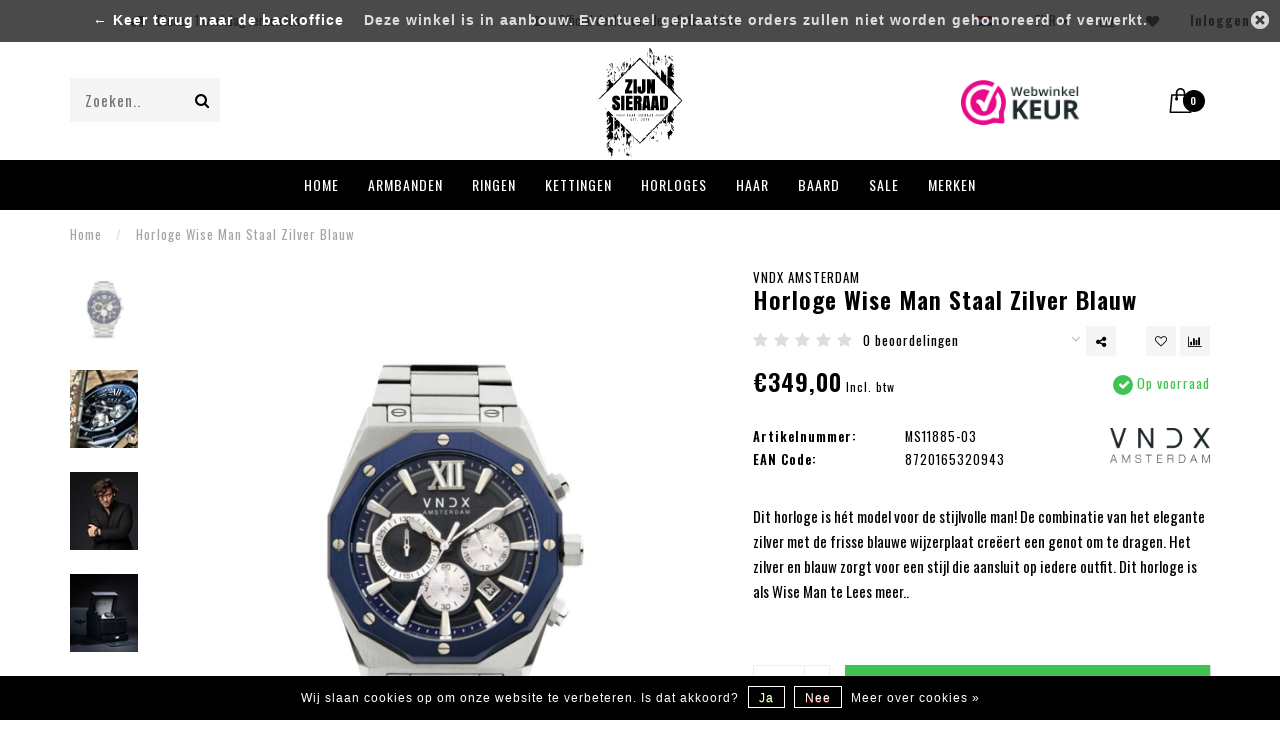

--- FILE ---
content_type: text/html;charset=utf-8
request_url: https://www.zijnsieraad.nl/vndx-amsterdam-man-staal-zilver-blauw.html
body_size: 17069
content:
<!DOCTYPE html>
<html lang="nl">
  <head>

    <!--
        
        Theme Invision | v1.0.6_1
        Theme designed and created by Dyvelopment - We are true e-commerce heroes!
        
        For custom Lightspeed eCom work like custom design or development,
        please contact us at www.dyvelopment.nl
        
    -->
    
  <meta charset="utf-8"/>
<!-- [START] 'blocks/head.rain' -->
<!--

  (c) 2008-2026 Lightspeed Netherlands B.V.
  http://www.lightspeedhq.com
  Generated: 25-01-2026 @ 20:40:21

-->
<link rel="canonical" href="https://www.zijnsieraad.nl/vndx-amsterdam-man-staal-zilver-blauw.html"/>
<link rel="alternate" href="https://www.zijnsieraad.nl/index.rss" type="application/rss+xml" title="Nieuwe producten"/>
<link href="https://cdn.webshopapp.com/assets/cookielaw.css?2025-02-20" rel="stylesheet" type="text/css"/>
<meta name="robots" content="noodp,noydir"/>
<meta name="google-site-verification" content="4NAsQePfxm493syxXodAZ9kFroV2rgXropVrLWjM9bc"/>
<meta name="google-site-verification" content="X5A-NgtKUJVTt5WFEN0J5yFQNlCaxtr0S0NE1z_3Vfs"/>
<meta property="og:url" content="https://www.zijnsieraad.nl/vndx-amsterdam-man-staal-zilver-blauw.html?source=facebook"/>
<meta property="og:site_name" content="Zijn Sieraad"/>
<meta property="og:title" content="VNDX Amsterdam Horloge Wise Man Staal Zilver Blauw"/>
<meta property="og:description" content="Dit horloge is hét model voor de stijlvolle man! De combinatie van het elegante zilver met de frisse blauwe wijzerplaat creëert een genot om te dragen. Het zilv"/>
<meta property="og:image" content="https://cdn.webshopapp.com/shops/326888/files/392910824/vndx-amsterdam-horloge-wise-man-staal-zilver-blauw.jpg"/>
<!--[if lt IE 9]>
<script src="https://cdn.webshopapp.com/assets/html5shiv.js?2025-02-20"></script>
<![endif]-->
<!-- [END] 'blocks/head.rain' -->
    
                                
    <title>
             VNDX Amsterdam Horloge Wise Man Staal Zilver Blauw | Zijn Sieraad
              </title>
    
    <meta name="description" content="Dit horloge is hét model voor de stijlvolle man! De combinatie van het elegante zilver met de frisse blauwe wijzerplaat creëert een genot om te dragen. Het zilv" />
    <meta name="keywords" content="VNDX Amsterdam , Heren, Horloge , Seiko-uurwerk, Massief staal, Antiallergisch, ‰Û¢ 10ATM ‰Û¢ Tot 100 meter, Siliconen, duurzame en milieuvriendelijke band" />
    
    <meta http-equiv="X-UA-Compatible" content="IE=edge">
    <meta name="viewport" content="width=device-width, initial-scale=1.0, maximum-scale=1.0, user-scalable=0">
    <meta name="apple-mobile-web-app-capable" content="yes">
    <meta name="apple-mobile-web-app-status-bar-style" content="black">

    <link rel="shortcut icon" href="https://cdn.webshopapp.com/shops/326888/themes/178263/v/1001587/assets/favicon.ico?20211129202525" type="image/x-icon" />
    
        <meta name="format-detection" content="telephone=no">
    <meta name="format-detection" content="date=no">
    <meta name="format-detection" content="address=no">
    <meta name="format-detection" content="email=no">
        
    <script src="//ajax.googleapis.com/ajax/libs/jquery/1.12.4/jquery.min.js"></script>
    <script>window.jQuery || document.write('<script src="https://cdn.webshopapp.com/shops/326888/themes/178263/assets/jquery-1-12-4-min.js?20230602202920">\x3C/script>')</script>
    
    <link href="//fonts.googleapis.com/css?family=Oswald:400,300,600&amp;display=swap" rel="preload" as="style">
    <link href="//fonts.googleapis.com/css?family=Oswald:400,300,600&amp;display=swap" rel="stylesheet">
        
    <link rel="stylesheet" href="https://cdn.webshopapp.com/shops/326888/themes/178263/assets/font-awesome-470-min.css?20230602202920" />
    <link rel="stylesheet" href="https://cdn.webshopapp.com/shops/326888/themes/178263/assets/bootstrap-min.css?20230602202920" />
    <link rel="stylesheet" href="https://cdn.webshopapp.com/assets/gui-2-0.css?2025-02-20" />
    <link rel="stylesheet" href="https://cdn.webshopapp.com/assets/gui-responsive-2-0.css?2025-02-20" />
    
        <link rel="stylesheet" href="https://cdn.webshopapp.com/shops/326888/themes/178263/assets/lightgallery-min.css?20230602202920" />
            <link rel="stylesheet" href="https://cdn.webshopapp.com/shops/326888/themes/178263/assets/style.css?20230602202920" />
        
    <!-- User defined styles -->
    <link rel="stylesheet" href="https://cdn.webshopapp.com/shops/326888/themes/178263/assets/settings.css?20230602202920" />
    <link rel="stylesheet" href="https://cdn.webshopapp.com/shops/326888/themes/178263/assets/custom.css?20230602202920" />
    
    <script>
      if (!window.console) window.console = {};
      if (!window.console.log) window.console.log = function () { };
      
      var productStorage = {};
      
      var shop = 326888;    
      var staticUrl = 'https://static.webshopapp.com/shops/326888/';
      var currentLang = 'Nederlands';
      var currencySymbol = '€';
      var currencyTitle = 'eur';
      
			var addToCartUrl = 'https://www.zijnsieraad.nl/cart/add/';
			var gotoProductUrl = 'https://www.zijnsieraad.nl/go/product/';
      
      /* Some global vars */
      var domain = 'https://www.zijnsieraad.nl/';
      var url = 'https://www.zijnsieraad.nl/';
      var mainUrl = 'https://www.zijnsieraad.nl/';
      var searchUrl = 'https://www.zijnsieraad.nl/search/';
      var cartUrl = 'https://www.zijnsieraad.nl/cart/';
      var checkoutUrl = 'https://www.zijnsieraad.nl/checkout/';
      var notification = false;
      var b2b = false;
			var navbar_dimbg = false;
      var freeShippingNotice = true;
			var currencySymbol = '€';
			var currencyCode = 'EUR';
			var formKey = "b04ad79752734551d551c2d102a9e2f6";
			var iOSSupport = 1.000000;
      
      
      /* Quick settings */
      var enableQuickShop = true;
			var sliderTimout = 2000;
			var imageRatio = 'square';
			var variantBlocks = true; 
			var hover_shows_second_image = true;
			var imageSize = '325x325x2';
			var liveAddToCartDisabled = false;
      
      /* Some prefedined translations */
      var tContinueShopping = 'Ga verder met winkelen';
      var tProceedToCheckout = 'Doorgaan naar afrekenen';
      var tViewProduct = 'Bekijk product';
      var tAddtoCart = 'Toevoegen aan winkelwagen';
      var tNoInformationFound = 'Geen informatie gevonden';
      var tView = 'Bekijken';
			var tMoreInfo = 'Meer info';
      var tCheckout = 'Bestellen';
			var tClose = 'Sluiten';
      var tNavigation = 'Navigatie';
      var tInStock = 'Op voorraad';
      var tOutOfStock = 'Niet op voorraad';
      var tFreeShipping = '';
      var tAmountToFreeShipping = '';
      var tBackorder = 'Backorder';
      var tSearch = 'Zoeken';
			var tTax = 'Incl. btw';
			var tExclShipping = 'Excl. <a href="https://www.zijnsieraad.nl/service/shipping-returns/" target="_blank">Verzendkosten</a>';
			var tCustomizeProduct = 'Product aanpassen';
			var tExpired = 'Expired';
			var tDealExpired = 'Actie verlopen';
			var tCompare = 'Vergelijk';
			var tWishlist = 'Verlanglijst';
			var tCart = 'Winkelwagen';
      
      var amountToFreeShipping = parseFloat(50);
                                                                                
			var sslEnabled = true;
      var cart_redirect_back = false;
      
            function getServerTime()
      {
        return new Date ("Jan 25, 2026 20:40:21 +0100");
      }
    </script>
    
        
        
        
    <!-- Google Tag Manager -->
<script>(function(w,d,s,l,i){w[l]=w[l]||[];w[l].push({'gtm.start':
new Date().getTime(),event:'gtm.js'});var f=d.getElementsByTagName(s)[0],
j=d.createElement(s),dl=l!='dataLayer'?'&l='+l:'';j.async=true;j.src=
'https://www.googletagmanager.com/gtm.js?id='+i+dl;f.parentNode.insertBefore(j,f);
})(window,document,'script','dataLayer','GTM-K8WG2ZV');</script>
<!-- End Google Tag Manager -->
  </head>
  <body class="">
    <!-- Google Tag Manager (noscript) -->
<noscript><iframe src="https://www.googletagmanager.com/ns.html?id=GTM-K8WG2ZV"
height="0" width="0" style="display:none;visibility:hidden"></iframe></noscript>
<!-- End Google Tag Manager (noscript) -->
    
    <div class="body-content">
        
    <div class="overlay">
      <i class="fa fa-times"></i>
    </div>
    
    <header>
      
<div id="topbar">
  <div class="container-fluid">
    <div class="row">
      
      <div class="col-md-8">
        
<div class="usps-slider-holder" style="width:100%;">
  <div class="swiper-container usps-header">
    <div class="swiper-wrapper">
      
                <div class="swiper-slide usp-block">
          <i class="fa fa-check-circle" aria-hidden="true"></i> Gratis verzending vanaf € 50 in NL
        </div>
              
                <div class="swiper-slide usp-block">
          <i class="fa fa-truck" aria-hidden="true"></i> Binnen 1 werkdag verzonden*
        </div>
                
                <div class="swiper-slide usp-block">
          <i class="fa fa-gift" aria-hidden="true"></i> Official dealer van de tofste merken
        </div>
              
                <div class="swiper-slide usp-block">
          <i class="fa fa-map-marker" aria-hidden="true"></i> Online en in de winkel dè store voor mannen
        </div>
              
		</div>
	</div>
</div>

      </div>
      
      <div class="col-md-4 col-xs-12 hidden-sm hidden-xs hidden-xxs" id="topbar-right">
        <ul>
          <li class="langs dropdown-holder">
            <a href="#" data-toggle="dropdown"><span class="flags nl"></span> <i class="fa fa-caret-down"></i></a>
            
            <ul class="currency-langs-holder dropdown-content dropdown-right">
              <li><strong>Select your language</strong></li>
                
	<li><a lang="nl" title="Nederlands" href="https://www.zijnsieraad.nl/go/product/128524192"><span class="flags nl"></span> Nederlands</a></li>
          	</ul>
            
          </li>
          <li  class="currencies dropdown-holder">
            <a href="#" data-toggle="dropdown"><span class="currency-EUR">EUR</span> <i class="fa fa-caret-down"></i></a>
            
                    <ul class="dropdown-content dropdown-right">
                                        <li><a href="https://www.zijnsieraad.nl/session/currency/eur/"><span class="currency-EUR">EUR</span></a></li>
                                        <li><a href="https://www.zijnsieraad.nl/session/currency/usd/"><span class="currency-USD">USD</span></a></li>
                                        </ul>

	        </li>
          <li class="compare"><a href="https://www.zijnsieraad.nl/compare/" title="Vergelijk"><i class="fa fa-bar-chart"></i></a></li>
          <li class="wishlist"><a href="https://www.zijnsieraad.nl/account/wishlist/" title="Mijn verlanglijst"><i class="fa fa-heart"></i></a></li>
          <li class="account">
            <a href="https://www.zijnsieraad.nl/account/">
              Inloggen            </a>
          </li>
                  </ul>
        
      </div>
      
    </div>
  </div>
</div>

<!-- Topbar -->
<!-- End topbar -->

<div id="header-holder">
<div class="container" id="header">
  <div class="row">
    
    <div id="header-left" class="col-sm-4 col-xs-3">
      <!--<a href=""><i class="fa fa-user"></i></a>
      <a href=""><i class="fa fa-heart"></i></a>
      <a href=""><i class="fa fa-exchange"></i></a> -->
      
      <div id="mobilenav" class="visible-xxs visible-xs visible-sm">
                <div class="nav-icon">
          <div class="bar1"></div>
        	<div class="bar2"></div>
        	<div class="bar3"></div>
        </div>
      </div>
      
      <div id="scrollnav" class="scrollnav">
                <div class="nav-icon">
          <div class="bar1"></div>
        	<div class="bar2"></div>
        	<div class="bar3"></div>
        </div>
      </div>
      
      <span id="mobilesearch" class="visible-xxs visible-xs visible-sm">
        <a href="https://www.zijnsieraad.nl/"><i class="fa fa-search" aria-hidden="true"></i></a>
      </span>
      
      <div class="search hidden-sm hidden-xs hidden-xxs">
        <form action="https://www.zijnsieraad.nl/search/" class="searchform" method="get">
          <div class="search-holder">
            <input type="text" class="searchbox" name="q" placeholder="Zoeken.." autocomplete="off">
          	<!-- d -->
            
            <i class="fa fa-search" aria-hidden="true"></i><i class="fa fa-times clearsearch" aria-hidden="true"></i>
          </div>
          
          
        </form>
          
          <div class="searchcontent hidden-xs hidden-xxs">
            <div class="searchresults"></div>
            <div class="more"><a href="#" class="search-viewall">Bekijk alle resultaten <span>(0)</span></a></div>
            <div class="noresults">Geen producten gevonden</div>
          </div>
      </div>
    </div>
    
    <div class="col-sm-4 col-xs-6" id="logo">
            	<a href="https://www.zijnsieraad.nl/"><img class="" src="https://cdn.webshopapp.com/shops/326888/files/394857674/zijn-sieraad-logo.svg" alt="Zijn Sieraad | Dè online store voor de stijlvolle man!"></a>
            	<!-- a href="https://www.zijnsieraad.nl/"><img class="" src="https://cdn.webshopapp.com/shops/326888/themes/178263/v/971631/assets/logo.png?20211115220342" alt="Zijn Sieraad | Dè online store voor de stijlvolle man!"></a -->
            
    </div>
    
        
        
    <!--<div class="col-md-5 col-sm-7 hidden-xs hidden-xxs" id="hallmark">
            <img src="https://cdn.webshopapp.com/shops/326888/themes/178263/v/1006302/assets/hallmark.png?20211130224629" alt="">
          </div> -->
    
    <div class="header-right col-sm-4 col-xs-3">
      
      <div id="hallmark" class="hidden-sm hidden-xs hidden-xxs">
                      <a href="https://www.webwinkelkeur.nl/webshop/Zijn-Sieraad_1214042" target="_blank">
                  <img src="https://cdn.webshopapp.com/shops/326888/themes/178263/v/1006302/assets/hallmark.png?20211130224629" alt="" id="header-hallmark">
                </a>
                    </div>
      
      
      <!--<div class="cart-header-container">-->
      <div class="cartheader">
        
        <!--<a href="">
          <i class="fa fa-heart-o"></i>
        </a> -->
        
        <div class="cart-container cart maincart">
        
        <a href="https://www.zijnsieraad.nl/cart/">
        <div class="cart-icon">
                    <img src="https://cdn.webshopapp.com/shops/326888/themes/178263/assets/shopping-bag.svg?20230602202920" class="shopping-bag"><span id="qty" class="highlight-bg cart-total-qty">0</span>
        </div>
        
        <!-- <div id="cart-total">
          €0,00
        </div> -->
        </a>
        
        <div class="cart-content-holder hidden-sm hidden-xs hidden-xxs">
          <div class="cart-content">
            <h4>Winkelwagen</h4>
            
                          <p class="noproducts">U heeft geen artikelen in uw winkelwagen</p>
                      </div>
          
        </div>
        </div>
      </div>
      <!--</div>-->
      
      
    </div>
  </div>
</div>
</div>

<div class="cf"></div>
  

<div class="   hidden-xxs hidden-xs hidden-sm" id="navbar">
  <div class="container-fluid">
    <div class="row">
      <div class="col-md-12">
        <nav>
          <ul class="megamenu">
        <li class="hidden-sm hidden-xs hidden-xxs"><a href="https://www.zijnsieraad.nl/">Home</a></li>
  
                <li>
          <a href="https://www.zijnsieraad.nl/armbanden/" class="dropdown">Armbanden</a>

          
                    <ul class="sub1 megamenu">
            <li>
              <div class="container">
              <div class="row">
              
                            
                                                            <div class="col-md-8 col-sm-12 maxheight">
                                          
              <div class="row">
                                            <div class="col-md-3 sub-holder">
                  <h4><a href="https://www.zijnsieraad.nl/armbanden/merken/">Merken</a></h4>
                  
                                      <ul class="sub2">
                                            <li>
                        <a href="https://www.zijnsieraad.nl/armbanden/merken/buddha-to-buddha/">Buddha to Buddha</a>
                        
                                              </li>
                                            <li>
                        <a href="https://www.zijnsieraad.nl/armbanden/merken/ixxxi-men/">iXXXi Men</a>
                        
                                              </li>
                                            <li>
                        <a href="https://www.zijnsieraad.nl/armbanden/merken/josh/">JOSH</a>
                        
                                              </li>
                                            <li>
                        <a href="https://www.zijnsieraad.nl/armbanden/merken/pig-hen/">Pig &amp; Hen</a>
                        
                                              </li>
                                            <li>
                        <a href="https://www.zijnsieraad.nl/armbanden/merken/rebel-rose/">Rebel &amp; Rose</a>
                        
                                              </li>
                                          </ul>
                                  </div>
                
                                              <div class="col-md-3 sub-holder">
                  <h4><a href="https://www.zijnsieraad.nl/armbanden/type-armbanden/">Type armbanden</a></h4>
                  
                                      <ul class="sub2">
                                            <li>
                        <a href="https://www.zijnsieraad.nl/armbanden/type-armbanden/schakelarmbanden/">Schakelarmbanden</a>
                        
                                              </li>
                                            <li>
                        <a href="https://www.zijnsieraad.nl/armbanden/type-armbanden/zilveren-armbanden/">Zilveren armbanden</a>
                        
                                              </li>
                                            <li>
                        <a href="https://www.zijnsieraad.nl/armbanden/type-armbanden/leren-armbanden/">Leren armbanden</a>
                        
                                              </li>
                                            <li>
                        <a href="https://www.zijnsieraad.nl/armbanden/type-armbanden/kralenarmbanden/">Kralenarmbanden</a>
                        
                                              </li>
                                            <li>
                        <a href="https://www.zijnsieraad.nl/armbanden/type-armbanden/bangle-armbanden/">Bangle armbanden</a>
                        
                                              </li>
                                            <li>
                        <a href="https://www.zijnsieraad.nl/armbanden/type-armbanden/wikkelarmbanden/">Wikkelarmbanden</a>
                        
                                              </li>
                                            <li>
                        <a href="https://www.zijnsieraad.nl/armbanden/type-armbanden/koord-armbanden/">Koord armbanden</a>
                        
                                              </li>
                                          </ul>
                                  </div>
                
                                              <div class="col-md-3 sub-holder">
                  <h4><a href="https://www.zijnsieraad.nl/armbanden/materialen/">Materialen</a></h4>
                  
                                      <ul class="sub2">
                                            <li>
                        <a href="https://www.zijnsieraad.nl/armbanden/materialen/925-sterling-zilver/">925 sterling zilver</a>
                        
                                              </li>
                                            <li>
                        <a href="https://www.zijnsieraad.nl/armbanden/materialen/stainless-steel-rvs/">Stainless steel / RVS</a>
                        
                                              </li>
                                            <li>
                        <a href="https://www.zijnsieraad.nl/armbanden/materialen/leer/">Leer</a>
                        
                                              </li>
                                            <li>
                        <a href="https://www.zijnsieraad.nl/armbanden/materialen/edelsteen/">Edelsteen</a>
                        
                                              </li>
                                            <li>
                        <a href="https://www.zijnsieraad.nl/armbanden/materialen/koord-touw/">Koord / Touw</a>
                        
                                              </li>
                                            <li>
                        <a href="https://www.zijnsieraad.nl/armbanden/materialen/rhodium/">Rhodium</a>
                        
                                              </li>
                                            <li>
                        <a href="https://www.zijnsieraad.nl/armbanden/materialen/goud/">Goud</a>
                        
                                              </li>
                                          </ul>
                                  </div>
                
                                              <div class="col-md-3 sub-holder">
                  <h4><a href="https://www.zijnsieraad.nl/armbanden/kleuren/">Kleuren</a></h4>
                  
                                      <ul class="sub2">
                                            <li>
                        <a href="https://www.zijnsieraad.nl/armbanden/kleuren/zilveren-armbanden/">Zilveren armbanden</a>
                        
                                              </li>
                                            <li>
                        <a href="https://www.zijnsieraad.nl/armbanden/kleuren/zwarte-armbanden/">Zwarte armbanden</a>
                        
                                              </li>
                                            <li>
                        <a href="https://www.zijnsieraad.nl/armbanden/kleuren/bruine-armbanden/">Bruine armbanden</a>
                        
                                              </li>
                                            <li>
                        <a href="https://www.zijnsieraad.nl/armbanden/kleuren/blauwe-armbanden/">Blauwe armbanden</a>
                        
                                              </li>
                                            <li>
                        <a href="https://www.zijnsieraad.nl/armbanden/kleuren/goudkleurige-armbanden/">Goudkleurige armbanden</a>
                        
                                              </li>
                                            <li>
                        <a href="https://www.zijnsieraad.nl/armbanden/kleuren/grijze-armbanden/">Grijze armbanden</a>
                        
                                              </li>
                                          </ul>
                                  </div>
                
                                  <div class="cf"></div>
                                            </div>
              </div>
              
                            
                            <div class="col-md-4 hidden-sm hidden-xs hidden-xxs">
                <!--<span class="cat-title">Armbanden</span>-->
                                <a href="#"><img src="https://cdn.webshopapp.com/shops/326888/files/388724866/500x300x1/image.jpg" class="img-responsive subcat-image" alt="Armbanden"></a>
              </div>
                            
              </div>
                  </div>
            </li>
          </ul>
                    

        </li>
                <li>
          <a href="https://www.zijnsieraad.nl/ringen/" class="dropdown">Ringen</a>

          
                    <ul class="sub1 megamenu">
            <li>
              <div class="container">
              <div class="row">
              
                            
                                                            <div class="col-md-8 col-sm-12 maxheight">
                                          
              <div class="row">
                                            <div class="col-md-3 sub-holder">
                  <h4><a href="https://www.zijnsieraad.nl/ringen/merken/">Merken</a></h4>
                  
                                      <ul class="sub2">
                                            <li>
                        <a href="https://www.zijnsieraad.nl/ringen/merken/buddha-to-buddha/">Buddha to Buddha</a>
                        
                                              </li>
                                            <li>
                        <a href="https://www.zijnsieraad.nl/ringen/merken/ixxxi-men/">iXXXi Men</a>
                        
                                              </li>
                                            <li>
                        <a href="https://www.zijnsieraad.nl/ringen/merken/rebel-rose/">Rebel &amp; Rose</a>
                        
                                              </li>
                                          </ul>
                                  </div>
                
                                              <div class="col-md-3 sub-holder">
                  <h4><a href="https://www.zijnsieraad.nl/ringen/type-ringen/">Type ringen</a></h4>
                  
                                      <ul class="sub2">
                                            <li>
                        <a href="https://www.zijnsieraad.nl/ringen/type-ringen/klassieke-ringen/">Klassieke ringen</a>
                        
                                              </li>
                                            <li>
                        <a href="https://www.zijnsieraad.nl/ringen/type-ringen/schakelringen/">Schakelringen</a>
                        
                                              </li>
                                            <li>
                        <a href="https://www.zijnsieraad.nl/ringen/type-ringen/zegelringen/">Zegelringen</a>
                        
                                              </li>
                                            <li>
                        <a href="https://www.zijnsieraad.nl/ringen/type-ringen/ringen-met-steen/">Ringen met steen</a>
                        
                                              </li>
                                          </ul>
                                  </div>
                
                                              <div class="col-md-3 sub-holder">
                  <h4><a href="https://www.zijnsieraad.nl/ringen/materialen/">Materialen</a></h4>
                  
                                      <ul class="sub2">
                                            <li>
                        <a href="https://www.zijnsieraad.nl/ringen/materialen/925-sterling-zilver/">925 sterling zilver</a>
                        
                                              </li>
                                            <li>
                        <a href="https://www.zijnsieraad.nl/ringen/materialen/stainless-steel-rvs/">Stainless steel / RVS</a>
                        
                                              </li>
                                            <li>
                        <a href="https://www.zijnsieraad.nl/ringen/materialen/edelsteen/">Edelsteen</a>
                        
                                              </li>
                                            <li>
                        <a href="https://www.zijnsieraad.nl/ringen/materialen/rhodium/">Rhodium</a>
                        
                                              </li>
                                            <li>
                        <a href="https://www.zijnsieraad.nl/ringen/materialen/goud/">Goud</a>
                        
                                              </li>
                                          </ul>
                                  </div>
                
                                              <div class="col-md-3 sub-holder">
                  <h4><a href="https://www.zijnsieraad.nl/ringen/kleuren/">Kleuren</a></h4>
                  
                                      <ul class="sub2">
                                            <li>
                        <a href="https://www.zijnsieraad.nl/ringen/kleuren/zilveren-ringen/">Zilveren ringen</a>
                        
                                              </li>
                                            <li>
                        <a href="https://www.zijnsieraad.nl/ringen/kleuren/zwarte-ringen/">Zwarte ringen</a>
                        
                                              </li>
                                            <li>
                        <a href="https://www.zijnsieraad.nl/ringen/kleuren/bruine-ringen/">Bruine ringen</a>
                        
                                              </li>
                                            <li>
                        <a href="https://www.zijnsieraad.nl/ringen/kleuren/blauwe-ringen/">Blauwe ringen</a>
                        
                                              </li>
                                            <li>
                        <a href="https://www.zijnsieraad.nl/ringen/kleuren/goudkleurige-ringen/">Goudkleurige ringen</a>
                        
                                              </li>
                                          </ul>
                                  </div>
                
                                  <div class="cf"></div>
                                            </div>
              </div>
              
                            
                            <div class="col-md-4 hidden-sm hidden-xs hidden-xxs">
                <!--<span class="cat-title">Ringen</span>-->
                                <a href="#"><img src="https://cdn.webshopapp.com/shops/326888/files/388720213/500x300x1/image.jpg" class="img-responsive subcat-image" alt="Ringen"></a>
              </div>
                            
              </div>
                  </div>
            </li>
          </ul>
                    

        </li>
                <li>
          <a href="https://www.zijnsieraad.nl/kettingen/" class="dropdown">Kettingen</a>

          
                    <ul class="sub1 megamenu">
            <li>
              <div class="container">
              <div class="row">
              
                            
                                                            <div class="col-md-8 col-sm-12 maxheight">
                                          
              <div class="row">
                                            <div class="col-md-3 sub-holder">
                  <h4><a href="https://www.zijnsieraad.nl/kettingen/merken/">Merken</a></h4>
                  
                                      <ul class="sub2">
                                            <li>
                        <a href="https://www.zijnsieraad.nl/kettingen/merken/buddha-to-buddha/">Buddha to Buddha</a>
                        
                                              </li>
                                            <li>
                        <a href="https://www.zijnsieraad.nl/kettingen/merken/ixxxi-men/">iXXXi Men</a>
                        
                                              </li>
                                            <li>
                        <a href="https://www.zijnsieraad.nl/kettingen/merken/rebel-rose/">Rebel &amp; Rose</a>
                        
                                              </li>
                                          </ul>
                                  </div>
                
                                              <div class="col-md-3 sub-holder">
                  <h4><a href="https://www.zijnsieraad.nl/kettingen/type-kettingen/">Type kettingen</a></h4>
                  
                                      <ul class="sub2">
                                            <li>
                        <a href="https://www.zijnsieraad.nl/kettingen/type-kettingen/schakelkettingen/">Schakelkettingen</a>
                        
                                              </li>
                                            <li>
                        <a href="https://www.zijnsieraad.nl/kettingen/type-kettingen/leren-kettingen/">Leren kettingen</a>
                        
                                              </li>
                                            <li>
                        <a href="https://www.zijnsieraad.nl/kettingen/type-kettingen/kralenkettingen/">Kralenkettingen</a>
                        
                                              </li>
                                            <li>
                        <a href="https://www.zijnsieraad.nl/kettingen/type-kettingen/hangers/">Hangers</a>
                        
                                              </li>
                                          </ul>
                                  </div>
                
                                              <div class="col-md-3 sub-holder">
                  <h4><a href="https://www.zijnsieraad.nl/kettingen/materialen/">Materialen</a></h4>
                  
                                      <ul class="sub2">
                                            <li>
                        <a href="https://www.zijnsieraad.nl/kettingen/materialen/925-sterling-zilver/">925 sterling zilver</a>
                        
                                              </li>
                                            <li>
                        <a href="https://www.zijnsieraad.nl/kettingen/materialen/stainless-steel-rvs/">Stainless steel / RVS</a>
                        
                                              </li>
                                            <li>
                        <a href="https://www.zijnsieraad.nl/kettingen/materialen/leer/">Leer</a>
                        
                                              </li>
                                            <li>
                        <a href="https://www.zijnsieraad.nl/kettingen/materialen/edelsteen/">Edelsteen</a>
                        
                                              </li>
                                          </ul>
                                  </div>
                
                                              <div class="col-md-3 sub-holder">
                  <h4><a href="https://www.zijnsieraad.nl/kettingen/kleuren/">Kleuren</a></h4>
                  
                                      <ul class="sub2">
                                            <li>
                        <a href="https://www.zijnsieraad.nl/kettingen/kleuren/zilveren-kettingen/">Zilveren kettingen</a>
                        
                                              </li>
                                            <li>
                        <a href="https://www.zijnsieraad.nl/kettingen/kleuren/goudkleurige-kettingen/">Goudkleurige kettingen</a>
                        
                                              </li>
                                            <li>
                        <a href="https://www.zijnsieraad.nl/kettingen/kleuren/zwarte-kettingen/">Zwarte kettingen</a>
                        
                                              </li>
                                            <li>
                        <a href="https://www.zijnsieraad.nl/kettingen/kleuren/zilveren-hangers/">Zilveren hangers</a>
                        
                                              </li>
                                            <li>
                        <a href="https://www.zijnsieraad.nl/kettingen/kleuren/zwarte-hangers/">Zwarte hangers</a>
                        
                                              </li>
                                          </ul>
                                  </div>
                
                                  <div class="cf"></div>
                                            </div>
              </div>
              
                            
                            <div class="col-md-4 hidden-sm hidden-xs hidden-xxs">
                <!--<span class="cat-title">Kettingen</span>-->
                                <a href="#"><img src="https://cdn.webshopapp.com/shops/326888/files/388720393/500x300x1/image.jpg" class="img-responsive subcat-image" alt="Kettingen"></a>
              </div>
                            
              </div>
                  </div>
            </li>
          </ul>
                    

        </li>
                <li>
          <a href="https://www.zijnsieraad.nl/horloges/" class="dropdown">Horloges</a>

          
                    <ul class="sub1 megamenu">
            <li>
              <div class="container">
              <div class="row">
              
                            
                                                            <div class="col-md-8 col-sm-12 maxheight">
                                          
              <div class="row">
                                            <div class="col-md-3 sub-holder">
                  <h4><a href="https://www.zijnsieraad.nl/horloges/merken/">Merken</a></h4>
                  
                                      <ul class="sub2">
                                            <li>
                        <a href="https://www.zijnsieraad.nl/horloges/merken/kronaby-sweden/">Kronaby Sweden</a>
                        
                                              </li>
                                            <li>
                        <a href="https://www.zijnsieraad.nl/horloges/merken/neev-watches/">NEEV Watches</a>
                        
                                              </li>
                                            <li>
                        <a href="https://www.zijnsieraad.nl/horloges/merken/vndx-amsterdam/">VNDX Amsterdam</a>
                        
                                              </li>
                                          </ul>
                                  </div>
                
                                              <div class="col-md-3 sub-holder">
                  <h4><a href="https://www.zijnsieraad.nl/horloges/type-horloges/">Type horloges</a></h4>
                  
                                      <ul class="sub2">
                                            <li>
                        <a href="https://www.zijnsieraad.nl/horloges/type-horloges/quartz-horloges/">Quartz horloges</a>
                        
                                              </li>
                                            <li>
                        <a href="https://www.zijnsieraad.nl/horloges/type-horloges/chronograaf-horloges/">Chronograaf horloges</a>
                        
                                              </li>
                                            <li>
                        <a href="https://www.zijnsieraad.nl/horloges/type-horloges/duikhorloges/">Duikhorloges</a>
                        
                                              </li>
                                            <li>
                        <a href="https://www.zijnsieraad.nl/horloges/type-horloges/hybride-horloges/">Hybride horloges</a>
                        
                                              </li>
                                            <li>
                        <a href="https://www.zijnsieraad.nl/horloges/type-horloges/waterdichte-horloges/">Waterdichte horloges</a>
                        
                                              </li>
                                            <li>
                        <a href="https://www.zijnsieraad.nl/horloges/type-horloges/scandinavische-horloges/">Scandinavische horloges</a>
                        
                                              </li>
                                            <li>
                        <a href="https://www.zijnsieraad.nl/horloges/type-horloges/horlogebanden/">Horlogebanden</a>
                        
                                              </li>
                                          </ul>
                                  </div>
                
                                              <div class="col-md-3 sub-holder">
                  <h4><a href="https://www.zijnsieraad.nl/horloges/materialen/">Materialen</a></h4>
                  
                                      <ul class="sub2">
                                            <li>
                        <a href="https://www.zijnsieraad.nl/horloges/materialen/stainless-steel-rvs/">Stainless steel / RVS</a>
                        
                                              </li>
                                            <li>
                        <a href="https://www.zijnsieraad.nl/horloges/materialen/leer/">Leer</a>
                        
                                              </li>
                                            <li>
                        <a href="https://www.zijnsieraad.nl/horloges/materialen/siliconen-rubber/">Siliconen / Rubber</a>
                        
                                              </li>
                                            <li>
                        <a href="https://www.zijnsieraad.nl/horloges/materialen/saffierglas/">Saffierglas</a>
                        
                                              </li>
                                          </ul>
                                  </div>
                
                                              <div class="col-md-3 sub-holder">
                  <h4><a href="https://www.zijnsieraad.nl/horloges/kleuren/">Kleuren</a></h4>
                  
                                      <ul class="sub2">
                                            <li>
                        <a href="https://www.zijnsieraad.nl/horloges/kleuren/zilveren-horloges/">Zilveren horloges</a>
                        
                                              </li>
                                            <li>
                        <a href="https://www.zijnsieraad.nl/horloges/kleuren/gouden-horloges/">Gouden horloges</a>
                        
                                              </li>
                                            <li>
                        <a href="https://www.zijnsieraad.nl/horloges/kleuren/zwarte-horloges/">Zwarte horloges</a>
                        
                                              </li>
                                            <li>
                        <a href="https://www.zijnsieraad.nl/horloges/kleuren/blauwe-horloges/">Blauwe horloges</a>
                        
                                              </li>
                                            <li>
                        <a href="https://www.zijnsieraad.nl/horloges/kleuren/bruine-horloges/">Bruine horloges</a>
                        
                                              </li>
                                            <li>
                        <a href="https://www.zijnsieraad.nl/horloges/kleuren/grijze-horloges/">Grijze horloges</a>
                        
                                              </li>
                                            <li>
                        <a href="https://www.zijnsieraad.nl/horloges/kleuren/groene-horloges/">Groene horloges</a>
                        
                                              </li>
                                          </ul>
                                  </div>
                
                                  <div class="cf"></div>
                                            </div>
              </div>
              
                            
                            <div class="col-md-4 hidden-sm hidden-xs hidden-xxs">
                <!--<span class="cat-title">Horloges</span>-->
                                <a href="#"><img src="https://cdn.webshopapp.com/shops/326888/files/388724930/500x300x1/image.jpg" class="img-responsive subcat-image" alt="Horloges"></a>
              </div>
                            
              </div>
                  </div>
            </li>
          </ul>
                    

        </li>
                <li>
          <a href="https://www.zijnsieraad.nl/haar/" class="dropdown">Haar</a>

          
                    <ul class="sub1 megamenu">
            <li>
              <div class="container">
              <div class="row">
              
                            
                                                            <div class="col-md-8 col-sm-12 maxheight">
                                          
              <div class="row">
                                            <div class="col-md-3 sub-holder">
                  <h4><a href="https://www.zijnsieraad.nl/haar/merken/">Merken</a></h4>
                  
                                      <ul class="sub2">
                                            <li>
                        <a href="https://www.zijnsieraad.nl/haar/merken/reuzel/">Reuzel</a>
                        
                                              </li>
                                            <li>
                        <a href="https://www.zijnsieraad.nl/haar/merken/gummy-professional/">Gummy Professional</a>
                        
                                              </li>
                                            <li>
                        <a href="https://www.zijnsieraad.nl/haar/merken/kis-keramen/">KIS KeraMen</a>
                        
                                              </li>
                                          </ul>
                                  </div>
                
                                              <div class="col-md-3 sub-holder">
                  <h4><a href="https://www.zijnsieraad.nl/haar/haarstyling/">Haarstyling</a></h4>
                  
                                      <ul class="sub2">
                                            <li>
                        <a href="https://www.zijnsieraad.nl/haar/haarstyling/pomade/">Pomade</a>
                        
                                              </li>
                                            <li>
                        <a href="https://www.zijnsieraad.nl/haar/haarstyling/clay/">Clay</a>
                        
                                              </li>
                                            <li>
                        <a href="https://www.zijnsieraad.nl/haar/haarstyling/paste/">Paste</a>
                        
                                              </li>
                                            <li>
                        <a href="https://www.zijnsieraad.nl/haar/haarstyling/cream/">Cream</a>
                        
                                              </li>
                                            <li>
                        <a href="https://www.zijnsieraad.nl/haar/haarstyling/gel/">Gel</a>
                        
                                              </li>
                                            <li>
                        <a href="https://www.zijnsieraad.nl/haar/haarstyling/wax/">Wax</a>
                        
                                              </li>
                                            <li>
                        <a href="https://www.zijnsieraad.nl/haar/haarstyling/pre-styler/">Pre-styler</a>
                        
                                              </li>
                                            <li>
                        <a href="https://www.zijnsieraad.nl/haar/haarstyling/styling-powder/">Styling Powder</a>
                        
                                              </li>
                                            <li>
                        <a href="https://www.zijnsieraad.nl/haar/haarstyling/spray/">Spray</a>
                        
                                              </li>
                                          </ul>
                                  </div>
                
                                              <div class="col-md-3 sub-holder">
                  <h4><a href="https://www.zijnsieraad.nl/haar/haarverzorging/">Haarverzorging</a></h4>
                  
                                      <ul class="sub2">
                                            <li>
                        <a href="https://www.zijnsieraad.nl/haar/haarverzorging/shampoo/">Shampoo</a>
                        
                                              </li>
                                            <li>
                        <a href="https://www.zijnsieraad.nl/haar/haarverzorging/conditioner/">Conditioner</a>
                        
                                              </li>
                                            <li>
                        <a href="https://www.zijnsieraad.nl/haar/haarverzorging/hair-tonic/">Hair Tonic</a>
                        
                                              </li>
                                            <li>
                        <a href="https://www.zijnsieraad.nl/haar/haarverzorging/haarolie-serum/">Haarolie &amp; Serum</a>
                        
                                              </li>
                                            <li>
                        <a href="https://www.zijnsieraad.nl/haar/haarverzorging/3-in-1/">3-in-1</a>
                        
                                              </li>
                                          </ul>
                                  </div>
                
                                              <div class="col-md-3 sub-holder">
                  <h4><a href="https://www.zijnsieraad.nl/haar/styling-tools/">Styling tools</a></h4>
                  
                                      <ul class="sub2">
                                            <li>
                        <a href="https://www.zijnsieraad.nl/haar/styling-tools/kammen/">Kammen</a>
                        
                                              </li>
                                            <li>
                        <a href="https://www.zijnsieraad.nl/haar/styling-tools/borstels/">Borstels</a>
                        
                                              </li>
                                            <li>
                        <a href="https://www.zijnsieraad.nl/haar/styling-tools/scharen/">Scharen</a>
                        
                                              </li>
                                            <li>
                        <a href="https://www.zijnsieraad.nl/haar/styling-tools/tondeuse/">Tondeuse</a>
                        
                                              </li>
                                            <li>
                        <a href="https://www.zijnsieraad.nl/haar/styling-tools/foehn/">Föhn</a>
                        
                                              </li>
                                          </ul>
                                  </div>
                
                                  <div class="cf"></div>
                                            </div>
              </div>
              
                            
                            <div class="col-md-4 hidden-sm hidden-xs hidden-xxs">
                <!--<span class="cat-title">Haar</span>-->
                                <a href="#"><img src="https://cdn.webshopapp.com/shops/326888/files/388725619/500x300x1/image.jpg" class="img-responsive subcat-image" alt="Haar"></a>
              </div>
                            
              </div>
                  </div>
            </li>
          </ul>
                    

        </li>
                <li>
          <a href="https://www.zijnsieraad.nl/baard/" class="dropdown">Baard</a>

          
                    <ul class="sub1 megamenu">
            <li>
              <div class="container">
              <div class="row">
              
                            
                                                            <div class="col-md-8 col-sm-12 maxheight">
                                          
              <div class="row">
                                            <div class="col-md-3 sub-holder">
                  <h4><a href="https://www.zijnsieraad.nl/baard/merken/">Merken</a></h4>
                  
                                      <ul class="sub2">
                                            <li>
                        <a href="https://www.zijnsieraad.nl/baard/merken/reuzel/">Reuzel</a>
                        
                                              </li>
                                            <li>
                        <a href="https://www.zijnsieraad.nl/baard/merken/proraso/">Proraso</a>
                        
                                              </li>
                                            <li>
                        <a href="https://www.zijnsieraad.nl/baard/merken/gummy-professional/">Gummy Professional</a>
                        
                                              </li>
                                          </ul>
                                  </div>
                
                                              <div class="col-md-3 sub-holder">
                  <h4><a href="https://www.zijnsieraad.nl/baard/scheren/">Scheren</a></h4>
                  
                                      <ul class="sub2">
                                            <li>
                        <a href="https://www.zijnsieraad.nl/baard/scheren/pre-shave/">Pre Shave</a>
                        
                                              </li>
                                            <li>
                        <a href="https://www.zijnsieraad.nl/baard/scheren/aftershave/">Aftershave</a>
                        
                                              </li>
                                            <li>
                        <a href="https://www.zijnsieraad.nl/baard/scheren/scheercreme/">Scheercrème</a>
                        
                                              </li>
                                            <li>
                        <a href="https://www.zijnsieraad.nl/baard/scheren/scheerschuim/">Scheerschuim</a>
                        
                                              </li>
                                            <li>
                        <a href="https://www.zijnsieraad.nl/baard/scheren/scheerzeep/">Scheerzeep</a>
                        
                                              </li>
                                            <li>
                        <a href="https://www.zijnsieraad.nl/baard/scheren/cologne/">Cologne</a>
                        
                                              </li>
                                          </ul>
                                  </div>
                
                                              <div class="col-md-3 sub-holder">
                  <h4><a href="https://www.zijnsieraad.nl/baard/baardverzorging/">Baardverzorging</a></h4>
                  
                                      <ul class="sub2">
                                            <li>
                        <a href="https://www.zijnsieraad.nl/baard/baardverzorging/baardbalsem/">Baardbalsem</a>
                        
                                              </li>
                                            <li>
                        <a href="https://www.zijnsieraad.nl/baard/baardverzorging/baardolie/">Baardolie</a>
                        
                                              </li>
                                            <li>
                        <a href="https://www.zijnsieraad.nl/baard/baardverzorging/baard-serum/">Baard Serum</a>
                        
                                              </li>
                                            <li>
                        <a href="https://www.zijnsieraad.nl/baard/baardverzorging/baard-shampoo/">Baard Shampoo</a>
                        
                                              </li>
                                            <li>
                        <a href="https://www.zijnsieraad.nl/baard/baardverzorging/baard-conditioner/">Baard Conditioner</a>
                        
                                              </li>
                                            <li>
                        <a href="https://www.zijnsieraad.nl/baard/baardverzorging/snorwax/">Snorwax</a>
                        
                                              </li>
                                          </ul>
                                  </div>
                
                                              <div class="col-md-3 sub-holder">
                  <h4><a href="https://www.zijnsieraad.nl/baard/tools/">Tools</a></h4>
                  
                                      <ul class="sub2">
                                            <li>
                        <a href="https://www.zijnsieraad.nl/baard/tools/baardborstels/">Baardborstels</a>
                        
                                              </li>
                                            <li>
                        <a href="https://www.zijnsieraad.nl/baard/tools/scheermesjes/">Scheermesjes</a>
                        
                                              </li>
                                            <li>
                        <a href="https://www.zijnsieraad.nl/baard/tools/scheerkwasten/">Scheerkwasten</a>
                        
                                              </li>
                                          </ul>
                                  </div>
                
                                  <div class="cf"></div>
                                            </div>
              </div>
              
                            
                            <div class="col-md-4 hidden-sm hidden-xs hidden-xxs">
                <!--<span class="cat-title">Baard</span>-->
                                <a href="#"><img src="https://cdn.webshopapp.com/shops/326888/files/388725543/500x300x1/image.jpg" class="img-responsive subcat-image" alt="Baard"></a>
              </div>
                            
              </div>
                  </div>
            </li>
          </ul>
                    

        </li>
                <li>
          <a href="https://www.zijnsieraad.nl/sale/" class="">Sale</a>

          
                    

        </li>
              
                      
                                
                <li>
          <a href="https://www.zijnsieraad.nl/brands/">Merken</a>
        </li>
                
      </ul>        </nav>
      </div>
    </div>
  </div>
</div>

    </header>
    
           <div class="breadcrumbs">
  <div class="container">
    <div class="row">
      <div class="col-md-12">
        <a href="https://www.zijnsieraad.nl/" title="Home">Home</a>
        
                        <span class="breadcrumb-link">
          <span class="seperator">/</span> <a href="https://www.zijnsieraad.nl/vndx-amsterdam-man-staal-zilver-blauw.html"><span>Horloge Wise Man Staal Zilver Blauw</span></a>
        </span>
                      </div>
    </div>
  </div>
</div>         
  
        
      





<div class="addtocart-sticky">
<div class="container">          
  <div class="flex-container middle">

        <img src="https://cdn.webshopapp.com/shops/326888/files/392910824/40x40x2/image.jpg" alt="" class="max-size"> 
        <h5 class="title hidden-xs hidden-xxs">Horloge Wise Man Staal Zilver Blauw</h5>

    <div class="sticky-price">
        

      <span class="price">€349,00</span>
    </div>     

    <a href="https://www.zijnsieraad.nl/cart/add/255365467/" class="button quick-cart small-button"><i class="fa fa-shopping-bag"></i> Toevoegen aan winkelwagen</a>
  </div>  
</div>
</div>

<div class="container productpage"> 
  
 <div class="productpage-top">       
  <div class="back-button">
  <div class="container">
    <div class="row">
      <div class="col-md-12">
       <span class="breadcrumb-link">
           <i class="fa fa-angle-left" aria-hidden="true"></i>
           <a href="https://www.zijnsieraad.nl/" title="Home">Terug naar Home</a>
        </span>
        
                        <span class="breadcrumb-link">
          <i class="fa fa-angle-left" aria-hidden="true"></i>
          <a href="javascript:history.back()"><span>Terug naar Horloge Wise Man Staal Zilver Blauw</span></a>
        </span>
                      </div>
    </div>
  </div>
</div>
   <div class="mobile-brand-logo">
      <a href="https://www.zijnsieraad.nl/brands/vndx-amsterdam/"><img src="https://cdn.webshopapp.com/shops/326888/files/387960126/image.jpg"></a>
  </div>
</div>

<div class="row" style="margin-top:10px;">

  <div class="col-md-1 hidden-sm hidden-xs hidden-xxs thumbs-holder vertical">
    <div class="thumbs vertical" style="margin-top:0;">
          <div class="swiper-container swiper-container-vert swiper-productthumbs" style="height:100%; width:100%;">
            <div class="swiper-wrapper">
                            <div class="swiper-slide swiper-slide-vert active">
                  <img src="https://cdn.webshopapp.com/shops/326888/files/392910824/65x75x1/horloge-wise-man-staal-zilver-blauw.jpg" alt="" class="img-responsive"> 
              </div>
                            <div class="swiper-slide swiper-slide-vert">
                  <img src="https://cdn.webshopapp.com/shops/326888/files/392910826/65x75x1/horloge-wise-man-staal-zilver-blauw.jpg" alt="" class="img-responsive"> 
              </div>
                            <div class="swiper-slide swiper-slide-vert">
                  <img src="https://cdn.webshopapp.com/shops/326888/files/392910828/65x75x1/horloge-wise-man-staal-zilver-blauw.jpg" alt="" class="img-responsive"> 
              </div>
                            <div class="swiper-slide swiper-slide-vert">
                  <img src="https://cdn.webshopapp.com/shops/326888/files/392910830/65x75x1/horloge-wise-man-staal-zilver-blauw.jpg" alt="" class="img-responsive"> 
              </div>
                            <div class="swiper-slide swiper-slide-vert">
                  <img src="https://cdn.webshopapp.com/shops/326888/files/392910832/65x75x1/horloge-wise-man-staal-zilver-blauw.jpg" alt="" class="img-responsive"> 
              </div>
                          </div>
          </div>
    </div>

      </div>

  <div class="col-sm-6 productpage-left">
    <div class="row">
      <div class="col-md-12">

        <div class="product-image-holder" id="holder">
        <div class="swiper-container swiper-productimage product-image">
          <div class="swiper-wrapper">
                        <div class="swiper-slide zoom" data-src="https://cdn.webshopapp.com/shops/326888/files/392910824/horloge-wise-man-staal-zilver-blauw.jpg">
              <img data-src="https://cdn.webshopapp.com/shops/326888/files/392910824/650x650x2/horloge-wise-man-staal-zilver-blauw.jpg" class="swiper-lazy img-responsive" data-src-zoom="https://cdn.webshopapp.com/shops/326888/files/392910824/horloge-wise-man-staal-zilver-blauw.jpg" alt="Horloge Wise Man Staal Zilver Blauw">

            </div>
                        <div class="swiper-slide zoom" data-src="https://cdn.webshopapp.com/shops/326888/files/392910826/horloge-wise-man-staal-zilver-blauw.jpg">
              <img data-src="https://cdn.webshopapp.com/shops/326888/files/392910826/650x650x2/horloge-wise-man-staal-zilver-blauw.jpg" class="swiper-lazy img-responsive" data-src-zoom="https://cdn.webshopapp.com/shops/326888/files/392910826/horloge-wise-man-staal-zilver-blauw.jpg" alt="Horloge Wise Man Staal Zilver Blauw">

            </div>
                        <div class="swiper-slide zoom" data-src="https://cdn.webshopapp.com/shops/326888/files/392910828/horloge-wise-man-staal-zilver-blauw.jpg">
              <img data-src="https://cdn.webshopapp.com/shops/326888/files/392910828/650x650x2/horloge-wise-man-staal-zilver-blauw.jpg" class="swiper-lazy img-responsive" data-src-zoom="https://cdn.webshopapp.com/shops/326888/files/392910828/horloge-wise-man-staal-zilver-blauw.jpg" alt="Horloge Wise Man Staal Zilver Blauw">

            </div>
                        <div class="swiper-slide zoom" data-src="https://cdn.webshopapp.com/shops/326888/files/392910830/horloge-wise-man-staal-zilver-blauw.jpg">
              <img data-src="https://cdn.webshopapp.com/shops/326888/files/392910830/650x650x2/horloge-wise-man-staal-zilver-blauw.jpg" class="swiper-lazy img-responsive" data-src-zoom="https://cdn.webshopapp.com/shops/326888/files/392910830/horloge-wise-man-staal-zilver-blauw.jpg" alt="Horloge Wise Man Staal Zilver Blauw">

            </div>
                        <div class="swiper-slide zoom" data-src="https://cdn.webshopapp.com/shops/326888/files/392910832/horloge-wise-man-staal-zilver-blauw.jpg">
              <img data-src="https://cdn.webshopapp.com/shops/326888/files/392910832/650x650x2/horloge-wise-man-staal-zilver-blauw.jpg" class="swiper-lazy img-responsive" data-src-zoom="https://cdn.webshopapp.com/shops/326888/files/392910832/horloge-wise-man-staal-zilver-blauw.jpg" alt="Horloge Wise Man Staal Zilver Blauw">

            </div>
                      </div>

        </div>
        </div>

        <div class="swiper-pagination swiper-pagination-image hidden-md hidden-lg"></div>

      </div>
    </div>

  </div>

  <div class="col-md-5 col-sm-6 productpage-right">
    <div class="row visible-xxs visible-xs visible-sm">
                    <div class="col-md-12">
          <div class="mobile-brand">
            <a href="https://www.zijnsieraad.nl/brands/vndx-amsterdam/">VNDX Amsterdam</a>
          </div>
          </div>
                         <div class="col-md-12">
            <div class="mobile-title">
                  <h4>Horloge Wise Man Staal Zilver Blauw</h4>
            </div>
          </div>
		</div>

    <div class="row">
      <div class="col-md-12">
                <div class="brand-title hidden-xxs hidden-xs hidden-sm">
          <a href="https://www.zijnsieraad.nl/brands/vndx-amsterdam/">VNDX Amsterdam</a>
        </div>
                <div class="product-title">

          <div class="hidden-xxs hidden-xs hidden-sm">
            <h1 class="">Horloge Wise Man Staal Zilver Blauw</h1>

                    </div>

          <div class="row">
            <div class="col-md-12">

              <div class="title-appendix">
                    <div class="reviewscore">

                                    
                          <span class="stars">
                <i class="fa fa-star empty" aria-hidden="true"></i>
                <i class="fa fa-star empty" aria-hidden="true"></i>
                <i class="fa fa-star empty" aria-hidden="true"></i>
                <i class="fa fa-star empty" aria-hidden="true"></i>
                <i class="fa fa-star empty" aria-hidden="true"></i>
              </span>

              <a href="#reviews" class="openembedreviews highlight-txt hidden-xxs hidden-xs hidden-sm">0 beoordelingen</a>
            
          </div>
          
              <div class="wishlist text-right">
                <a href="https://www.zijnsieraad.nl/account/wishlistAdd/128524192/?variant_id=255365467" title="Aan verlanglijst toevoegen"><i class="fa fa-heart-o"></i></a>

                <a href="https://www.zijnsieraad.nl/compare/add/255365467/" title="Toevoegen om te vergelijken"><i class="fa fa-bar-chart"></i></a>
              </div>

                                <div class="share dropdown-holder">
                  <a href="#" class="share-toggle" data-toggle="dropdown"><i class="fa fa-share-alt"></i></a>
                  <div class="content dropdown-content dropdown-right">
                    <a onclick="return !window.open(this.href,'Horloge Wise Man Staal Zilver Blauw', 'width=500,height=500')" target="_blank" href="https://www.facebook.com/sharer/sharer.php?u=https%3A%2F%2Fwww.zijnsieraad.nl%2Fvndx-amsterdam-man-staal-zilver-blauw.html" class="facebook"><i class="fa fa-facebook"></i></a>
                    <a onclick="return !window.open(this.href,'Horloge Wise Man Staal Zilver Blauw', 'width=500,height=500')" target="_blank" href="https://twitter.com/home?status=vndx-amsterdam-man-staal-zilver-blauw.html" class="twitter"><i class="fa fa-twitter"></i></a>
                    <a onclick="return !window.open(this.href,'Horloge Wise Man Staal Zilver Blauw', 'width=500,height=500')" target="_blank" href="https://pinterest.com/pin/create/button/?url=https://www.zijnsieraad.nl/vndx-amsterdam-man-staal-zilver-blauw.html&media=https://cdn.webshopapp.com/shops/326888/files/392910824/image.jpg&description=Dit%20horloge%20is%20h%C3%A9t%20model%20voor%20de%20stijlvolle%20man%21%20De%20combinatie%20van%20het%20elegante%20zilver%20met%20de%20frisse%20blauwe%20wijzerplaat%20cre%C3%ABert%20een%20genot%20om%20te%20dragen.%20Het%20zilver%20en%20blauw%20zorgt%20voor%20een%20stijl%20die%20aansluit%20op%20iedere%20outfit.%20Dit%20horloge%20is%20als%20Wise%20Man%20te" class="pinterest"><i class="fa fa-pinterest"></i></a>
                  </div>
                </div>
                            </div>

        </div>             
      </div>

        </div>
      </div>
    </div>

    <!-- start offer wrapper -->
    <div class="offer-holder">
    <div class="row ">
      <div class="col-md-12">
        <div class="product-price">

          <div class="row">
            <div class="col-xs-6">
              
              <span class="price">€349,00</span>
                              <span class="price-strict">Incl. btw</span>
               
            </div>

                        <div class="col-xs-6 text-right">
              <div class="stock">
                                  
                                                            <div class="in-stock"><i class="fa fa-check"></i> Op voorraad</div>
                                                                    </div>
            </div>
            
          </div>
        </div>
      </div>
    </div>

    
     
    <div class="row rowmargin">
      <div class="product-numbers">
            <dl>
        <dt class="col-xs-5">Artikelnummer:</dt>
        <dd class="col-xs-7">MS11885-03</dd>
      </dl>
                  <dl>
        <dt class="col-xs-5">EAN Code:</dt>
        <dd class="col-xs-7">8720165320943</dd>
      </dl>
             
            </div>
      <div class="brand-logo">
        <a href="https://www.zijnsieraad.nl/brands/vndx-amsterdam/"><img src="https://cdn.webshopapp.com/shops/326888/files/387960126/image.jpg"></a>
 			</div>
    </div>
    
        <div class="row rowmargin">
      <div class="col-md-12">
        <div class="product-description">
          <p>
            Dit horloge is hét model voor de stijlvolle man! De combinatie van het elegante zilver met de frisse blauwe wijzerplaat creëert een genot om te dragen. Het zilver en blauw zorgt voor een stijl die aansluit op iedere outfit. Dit horloge is als Wise Man te
                        <a href="#information" class="product-readmore">Lees meer..</a>
                      </p>
        </div>
      </div>
    </div>
    
    
    
    <form action="https://www.zijnsieraad.nl/cart/add/255365467/" id="product_configure_form" method="post">
        <div class="row rowmargin">
      <div class="col-md-12">
          <div class="productform variant-blocks">
            <input type="hidden" name="bundle_id" id="product_configure_bundle_id" value="">

          </div>
      </div>
    </div>
    
    
        <div class="row">
      <div class="col-md-12 rowmargin">
        <div class="addtocart-holder">
          <div class="qty">
            <input type="text" name="quantity" class="quantity qty-fast" value="1">
            <span class="qtyadd"><i class="fa fa-caret-up"></i></span>
            <span class="qtyminus"><i class="fa fa-caret-down"></i></span>
          </div>

          <div class="addtocart">
            <button type="submit" name="addtocart" class="btn-addtocart quick-cart button" data-vid="255365467">
              <img src="https://cdn.webshopapp.com/shops/326888/themes/178263/assets/shopping-bag-white.svg?20230602202920" class="icon shopping-bag"> Toevoegen aan winkelwagen
            </button>
          </div>
        </div>
      </div>
    </div>
          </form>
    </div>
    <!-- end offer wrapper -->


    
        <div class="row rowmargin">
    <div class="col-md-12">
      
	<div class="productpage-usps">
      <ul>
            <li><i class="fa fa-check-circle" aria-hidden="true"></i> <h4>Gratis verzending</h4> Voor alle orders vanaf €50,-</li>
                  <li><i class="fa fa-truck" aria-hidden="true"></i> <h4>Binnen 1 werkdag,</h4> Jouw bestelling verzonden!</li>
              <li class="seperator"></li>
            <li><i class="fa fa-gift" aria-hidden="true"></i> <h4>Official Dealer</h4> Van de mooiste en tofste merken</li>
                  <li><i class="fa fa-map-marker" aria-hidden="true"></i> <h4>Online en fysiek</h4> Online en in de winkel dè store voor mannen</li>
            </ul>
	</div>

    </div>
    </div>
    
  </div>

</div>

  <div class="row rowmargin">
    <div class="col-md-12">
      <ul class="nav nav-tabs">
        <li class="active"><a data-toggle="tab" href="#information">Informatie</a></li>
        <li class="specs"><a data-toggle="tab" href="#specs"><span class="hidden-xxs">Specificaties</span><span class="visible-xxs">Specs</span></a></li>              </ul>

      <div class="tab-content">
        <div id="information" class="tab-pane fade in active">
          
            <div class="row">
              <div class="col-md-7">
                <div class="product-content">
                                    <p>Dit horloge is hét model voor de stijlvolle man! De combinatie van het elegante zilver met de frisse blauwe wijzerplaat creëert een genot om te dragen. Het zilver en blauw zorgt voor een stijl die aansluit op iedere outfit. Dit horloge is als Wise Man te dragen tijdens zakelijke momenten, maar miststaat zeker niet bij Rebelse weekenden.</p>
<p>Voorzien van een chronograaf kent deze Wise Man verschillende mogelijkheden. Bang om het horloge te verliezen hoef je niet te zijn. Het horloge beschikt over een vouwsluiting die gezekerd is. Zo zorgt VNDX ervoor dat jij en je Wise Man nooit te laat zijn. </p>
<p>''<em>Be you, be wise and always do things you feel right about! The Wise Man''</em></p>
<p><strong>Alle designers bij VNDX Amsterdam komen uit Nederland. Zij ontwerpen en maken horloges die zijn geïnspireerd op Amsterdam. De stijl van de horloges is zo gemaakt, dat ze op elk moment van de dag gedragen kunnen worden.</strong></p>
<p><strong>Wat kwaliteit betreft, zit het ook goed bij VNDX Amsterdam. In de horloges worden namelijk hoogwaardige Japanse uurwerken gebruikt. Ook zijn de horloges minimaal tot 50 meter waterdicht en vaak zelfs tot 100 meter. Kwaliteit gegarandeerd, maar toch betaalbaar.</strong></p>
                                  </div>
              </div>

                            <div class="col-md-5">

                                <div class="embed-specs-holder">
                                    <div class="spec-holder odd">
                  <div class="row">
                    <div class="col-xs-5">
                      <strong>Fabrieksgarantie</strong>
                    </div>
                    <div class="col-xs-7">
                      2 jaar
                    </div>
                  </div>
                  </div>
                                    <div class="spec-holder">
                  <div class="row">
                    <div class="col-xs-5">
                      <strong>Collectie</strong>
                    </div>
                    <div class="col-xs-7">
                      Wise Man
                    </div>
                  </div>
                  </div>
                                    <div class="spec-holder odd">
                  <div class="row">
                    <div class="col-xs-5">
                      <strong>Kleur wijzerplaat</strong>
                    </div>
                    <div class="col-xs-7">
                      Blauw
                    </div>
                  </div>
                  </div>
                                    <div class="spec-holder">
                  <div class="row">
                    <div class="col-xs-5">
                      <strong>Kleur</strong>
                    </div>
                    <div class="col-xs-7">
                      Zilver / Blauw
                    </div>
                  </div>
                  </div>
                                    <div class="spec-holder odd">
                  <div class="row">
                    <div class="col-xs-5">
                      <strong>Functies</strong>
                    </div>
                    <div class="col-xs-7">
                      Datumaanduiding / Stopwatch
                    </div>
                  </div>
                  </div>
                                    <div class="spec-holder">
                  <div class="row">
                    <div class="col-xs-5">
                      <strong>Uurwerk</strong>
                    </div>
                    <div class="col-xs-7">
                      Miyota Chronograaf Quartz
                    </div>
                  </div>
                  </div>
                                    <div class="spec-holder odd">
                  <div class="row">
                    <div class="col-xs-5">
                      <strong>Waterdichtheid</strong>
                    </div>
                    <div class="col-xs-7">
                      10 ATM / 100 meter
                    </div>
                  </div>
                  </div>
                                    <div class="spec-holder">
                  <div class="row">
                    <div class="col-xs-5">
                      <strong>Diameter kast</strong>
                    </div>
                    <div class="col-xs-7">
                      46 mm
                    </div>
                  </div>
                  </div>
                                                      <div class="overflow-fade"></div>
                  <div class="embed-read-more">
                    <a href="#" class="read-more-specs">Alle specificaties</a>
                  </div>
                                  </div>
                
                                <div class="embed-reviews-holder">
                  
                  <div class="row rowmargin">
                    <div class="col-md-12">
                      <div class="no-reviews">

                        <span class="title">Horloge Wise Man Staal Zilver Blauw</span>
                        <p>Nog niet gewaardeerd</p>

                        <p>0 sterren op basis van 0 beoordelingen</p>
                        <a href="https://www.zijnsieraad.nl/account/review/128524192/" class="button" data-pid="128524192" id="write_review" title="Je beoordeling toevoegen"><i class="fa fa-edit"></i> Je beoordeling toevoegen</a>

                      </div>
                    </div>
                  </div>

                                </div>
              

              
              </div>
                          </div>

                  </div>

                <div id="specs" class="tab-pane fade">

                                  <div class="spec-holder odd">
                  <div class="row">
                    <div class="col-xs-5">
                      <strong>Fabrieksgarantie</strong>
                    </div>
                    <div class="col-xs-7">
                      2 jaar
                    </div>
                  </div>
                  </div>
                                  <div class="spec-holder">
                  <div class="row">
                    <div class="col-xs-5">
                      <strong>Collectie</strong>
                    </div>
                    <div class="col-xs-7">
                      Wise Man
                    </div>
                  </div>
                  </div>
                                  <div class="spec-holder odd">
                  <div class="row">
                    <div class="col-xs-5">
                      <strong>Kleur wijzerplaat</strong>
                    </div>
                    <div class="col-xs-7">
                      Blauw
                    </div>
                  </div>
                  </div>
                                  <div class="spec-holder">
                  <div class="row">
                    <div class="col-xs-5">
                      <strong>Kleur</strong>
                    </div>
                    <div class="col-xs-7">
                      Zilver / Blauw
                    </div>
                  </div>
                  </div>
                                  <div class="spec-holder odd">
                  <div class="row">
                    <div class="col-xs-5">
                      <strong>Functies</strong>
                    </div>
                    <div class="col-xs-7">
                      Datumaanduiding / Stopwatch
                    </div>
                  </div>
                  </div>
                                  <div class="spec-holder">
                  <div class="row">
                    <div class="col-xs-5">
                      <strong>Uurwerk</strong>
                    </div>
                    <div class="col-xs-7">
                      Miyota Chronograaf Quartz
                    </div>
                  </div>
                  </div>
                                  <div class="spec-holder odd">
                  <div class="row">
                    <div class="col-xs-5">
                      <strong>Waterdichtheid</strong>
                    </div>
                    <div class="col-xs-7">
                      10 ATM / 100 meter
                    </div>
                  </div>
                  </div>
                                  <div class="spec-holder">
                  <div class="row">
                    <div class="col-xs-5">
                      <strong>Diameter kast</strong>
                    </div>
                    <div class="col-xs-7">
                      46 mm
                    </div>
                  </div>
                  </div>
                                  <div class="spec-holder odd">
                  <div class="row">
                    <div class="col-xs-5">
                      <strong>Materiaal kast</strong>
                    </div>
                    <div class="col-xs-7">
                      Stainless steel / RVS
                    </div>
                  </div>
                  </div>
                                  <div class="spec-holder">
                  <div class="row">
                    <div class="col-xs-5">
                      <strong>Materiaal band</strong>
                    </div>
                    <div class="col-xs-7">
                      Stainless steel / RVS
                    </div>
                  </div>
                  </div>
                                  <div class="spec-holder odd">
                  <div class="row">
                    <div class="col-xs-5">
                      <strong>Glas</strong>
                    </div>
                    <div class="col-xs-7">
                      Mineraalglas
                    </div>
                  </div>
                  </div>
                                  <div class="spec-holder">
                  <div class="row">
                    <div class="col-xs-5">
                      <strong>Wijzers</strong>
                    </div>
                    <div class="col-xs-7">
                      Lichtgevend (luminor)
                    </div>
                  </div>
                  </div>
                                  <div class="spec-holder odd">
                  <div class="row">
                    <div class="col-xs-5">
                      <strong>Type sluiting</strong>
                    </div>
                    <div class="col-xs-7">
                      Vouwsluiting
                    </div>
                  </div>
                  </div>
                        </div>
        
                <div id="reviews" class="tab-pane fade reviews">

                <div class="product-reviews">
                    <p class="message-blue">Nog niet gewaardeerd</p>
          
                    <div class="review-write">
            <p>
              0 sterren op basis van 0 beoordelingen
            </p>
              <a href="https://www.zijnsieraad.nl/account/review/128524192/" class="button" data-pid="128524192" id="write_review" title="Je beoordeling toevoegen"><i class="fa fa-edit"></i> Je beoordeling toevoegen</a>
          </div>
                  </div>
        

        </div>
        
      </div>
    </div>
  </div>

<div class="product-bundles">


</div>

<div class="gray-bg">
<div class="row rowmargin50">
  <div class="col-md-12">
    <h3 class="headline">Gerelateerde producten</h3>
  </div>

      


<div class="col-md-3 col-sm-4 col-xs-6 col-xxs-6 rowmargin">
  
  <div class="product-block-holder" data-pid="128524328" data-json="https://www.zijnsieraad.nl/vndx-amsterdam-wise-man-leder-groen.html?format=json" data-img1="" data-img2="">
    <div class="product-block">
      
            
      <div class="product-block-image">
      	<a href="https://www.zijnsieraad.nl/vndx-amsterdam-wise-man-leder-groen.html">
                                  <img src="https://cdn.webshopapp.com/shops/326888/files/392907729/650x650x2/vndx-amsterdam-wise-man-leder-groen.jpg" alt="VNDX Amsterdam Wise Man Leder Groen" title="VNDX Amsterdam Wise Man Leder Groen" />
                                <div class="himage"></div>
        </a>
      </div>
      
                  <div class="product-block-stock">
        <i class="fa fa-spinner fa-spin"></i>
      </div>
            
            <div class="product-block-reviews">
          
                              
          <span class="stars">
                          <i class="fa fa-star empty"></i> <i class="fa fa-star empty"></i> <i class="fa fa-star empty"></i> <i class="fa fa-star empty"></i> <i class="fa fa-star empty"></i>
                      </span>
        
      </div>
            
            <a href="https://www.zijnsieraad.nl/vndx-amsterdam-wise-man-leder-groen.html" class="button product-block-quick quickshop hidden-sm hidden-xs hidden-xxs" data-pid="128524328">
      	<i class="fa fa-shopping-bag"></i> Quick shop
      </a>
            
     
     <div class="brand-title hidehover">
               <span>VNDX Amsterdam</span>
            </div>
      <h4 class="hidehover">
        <a href="https://www.zijnsieraad.nl/vndx-amsterdam-wise-man-leder-groen.html" title="VNDX Amsterdam Wise Man Leder Groen" class="title">
          Wise Man Leder Groen        </a>
      </h4>
      
      <div class="product-block-meta-holder">
      <div class="product-block-meta">
        
        <div class="product-block-desc">De Wise Man Groen, het meest elegante heren horloge van VNDX..</div>
        <!-- first if -->
        
                <div class="product-block-price hidehover">
                    €309,00
        </div>
        
        
              </div>
      </div>
      
              
            
            
            
    </div>
  </div>
  
</div>

	




















      


<div class="col-md-3 col-sm-4 col-xs-6 col-xxs-6 rowmargin">
  
  <div class="product-block-holder" data-pid="128524333" data-json="https://www.zijnsieraad.nl/vndx-amsterdam-wise-man-staal-zilver-zwart.html?format=json" data-img1="" data-img2="">
    <div class="product-block">
      
            
      <div class="product-block-image">
      	<a href="https://www.zijnsieraad.nl/vndx-amsterdam-wise-man-staal-zilver-zwart.html">
                                  <img src="https://cdn.webshopapp.com/shops/326888/files/392910310/650x650x2/vndx-amsterdam-wise-man-staal-zilver-zwart.jpg" alt="VNDX Amsterdam Wise Man Staal Zilver Zwart" title="VNDX Amsterdam Wise Man Staal Zilver Zwart" />
                                <div class="himage"></div>
        </a>
      </div>
      
                  <div class="product-block-stock">
        <i class="fa fa-spinner fa-spin"></i>
      </div>
            
            <div class="product-block-reviews">
          
                              
          <span class="stars">
                          <i class="fa fa-star empty"></i> <i class="fa fa-star empty"></i> <i class="fa fa-star empty"></i> <i class="fa fa-star empty"></i> <i class="fa fa-star empty"></i>
                      </span>
        
      </div>
            
            <a href="https://www.zijnsieraad.nl/vndx-amsterdam-wise-man-staal-zilver-zwart.html" class="button product-block-quick quickshop hidden-sm hidden-xs hidden-xxs" data-pid="128524333">
      	<i class="fa fa-shopping-bag"></i> Quick shop
      </a>
            
     
     <div class="brand-title hidehover">
               <span>VNDX Amsterdam</span>
            </div>
      <h4 class="hidehover">
        <a href="https://www.zijnsieraad.nl/vndx-amsterdam-wise-man-staal-zilver-zwart.html" title="VNDX Amsterdam Wise Man Staal Zilver Zwart" class="title">
          Wise Man Staal Zilver Zwart        </a>
      </h4>
      
      <div class="product-block-meta-holder">
      <div class="product-block-meta">
        
        <div class="product-block-desc">Dit horloge is hét model voor de stijlvolle man! De combina..</div>
        <!-- first if -->
        
                <div class="product-block-price hidehover">
                    €349,00
        </div>
        
        
              </div>
      </div>
      
              
            
            
            
    </div>
  </div>
  
</div>

	
  <div class="cf hidden-lg hidden-md hidden-sm visible-xs"></div>




















  
</div>
</div>

</div>

<script>
$(document).ready(function()
{
/* Zoom on hover image */
$('.zoom').zoom({touch:false});

/* Open reviews tab onclick link */
$('.openreviews, .yotpo.bottomLine').on('click', function(e)
{
  e.preventDefault();

  $('.nav-tabs li').removeClass('active');
  $('.nav-tabs li.reviews').addClass('active');

  $(".tab-pane").removeClass("active in");
  $("#reviews").addClass("active in")

  if( $('.nav-tabs .reviews').length > 0 )
    $('.nav-tabs .reviews').scrollView(100);
  else
    $('#reviews').scrollView(100);
});

$('.openembedreviews').on('click', function(e)
{
  e.preventDefault();

  if( $('.embed-reviews-holder').length > 0 )
    $('.embed-reviews-holder').scrollView(100);
  else
    $('#reviews').scrollView(100);
});

$('.product-readmore').on('click', function(e)
{
  e.preventDefault();
  $('#information').scrollView(150);
});

/* Open all specs */
$('.read-more-specs').on('click', function(e)
{
  e.preventDefault();

  $('.nav-tabs li').removeClass('active');
  $('.nav-tabs li.specs').addClass('active');

  $(".tab-pane").removeClass("active in");
  $("#specs").addClass("active in")

  $('.nav-tabs .specs').scrollView(100);
});

/* Sticky add2cart */
var stickyCartShown = false;

function checkStickyAddToCart()
{
  if( $('.addtocart-holder').length > 1 )
  {
    var distance = $('.addtocart-holder').offset().top;
    var elem = $('.addtocart-sticky');

    if ( $(window).scrollTop() >= distance )
    {
      if( stickyCartShown == false )
      {
        elem.addClass('visible');
        elem.fadeIn(100);
        stickyCartShown = true;
      }

    }
    else
    {
      if( stickyCartShown == true )
      {
        elem.removeClass('visible');
        elem.fadeOut(100);
        stickyCartShown = false;
      }
    }

    setTimeout(checkStickyAddToCart, 50);
  }
}

checkStickyAddToCart(); 

$('.product-image').lightGallery({
    selector: '.swiper-slide',
    download:false,
});

});
</script>    
    <!-- [START] 'blocks/body.rain' -->
<script>
(function () {
  var s = document.createElement('script');
  s.type = 'text/javascript';
  s.async = true;
  s.src = 'https://www.zijnsieraad.nl/services/stats/pageview.js?product=128524192&hash=bc5b';
  ( document.getElementsByTagName('head')[0] || document.getElementsByTagName('body')[0] ).appendChild(s);
})();
</script>
<script>
(function () {
  var s = document.createElement('script');
  s.type = 'text/javascript';
  s.async = true;
  s.src = 'https://dashboard.webwinkelkeur.nl/webshops/sidebar.js?id=1214042';
  ( document.getElementsByTagName('head')[0] || document.getElementsByTagName('body')[0] ).appendChild(s);
})();
</script>
<script>
(function () {
  var s = document.createElement('script');
  s.type = 'text/javascript';
  s.async = true;
  s.src = 'https://components.lightspeed.mollie.com/static/js/lazyload.js';
  ( document.getElementsByTagName('head')[0] || document.getElementsByTagName('body')[0] ).appendChild(s);
})();
</script>
  <div class="wsa-cookielaw">
            Wij slaan cookies op om onze website te verbeteren. Is dat akkoord?
      <a href="https://www.zijnsieraad.nl/cookielaw/optIn/" class="wsa-cookielaw-button wsa-cookielaw-button-green" rel="nofollow" title="Ja">Ja</a>
      <a href="https://www.zijnsieraad.nl/cookielaw/optOut/" class="wsa-cookielaw-button wsa-cookielaw-button-red" rel="nofollow" title="Nee">Nee</a>
      <a href="https://www.zijnsieraad.nl/service/privacy-policy/" class="wsa-cookielaw-link" rel="nofollow" title="Meer over cookies">Meer over cookies &raquo;</a>
      </div>
  <style type="text/css">
  body {
    margin-top: 42px;
  }
  .wsa-demobar {
    width: 100%;
    height: 40px;
    position: fixed;
    top: 0;
    left: 0;
    background: url(https://cdn.webshopapp.com/assets/wsa-demobar-bg.png?2025-02-20);
    box-shadow: 0 0 2px rgba(0, 0, 0, 0.5);
    border-bottom: 2px solid #FFFFFF;
    text-align: center;
    line-height: 40px;
    font-weight: bold;
    text-shadow: 0 -1px 0 rgba(0, 0, 0, 0.5);
    color: #FFF;
    font-size: 14px;
    font-family: Helvetica;
    z-index: 1000;
  }

  .wsa-demobar a {
    color: #fff;
  }

  .wsa-demobar a.close {
    display: block;
    float: right;
    width: 40px;
    height: 40px;
    text-indent: -9999px;
    background: url(https://cdn.webshopapp.com/assets/wsa-demobar-close.png?2025-02-20);
  }
</style>
<div class="wsa-demobar">
      <a href="javascript:window.location.href = 'https://www.zijnsieraad.nl/admin';">&larr; Keer terug naar de backoffice</a>&nbsp;&nbsp;&nbsp;
    Deze winkel is in aanbouw. Eventueel geplaatste orders zullen niet worden gehonoreerd of verwerkt.
  <a class="close" href="https://www.zijnsieraad.nl/session/demobar/?action=hide" title="Verbergen"><span>Verbergen</span></a>
</div><!-- [END] 'blocks/body.rain' -->
      
        
    <footer>     
      


<div class="container-fluid footer">
  
  <div class="container">
    <div class="footer-base">
      
            <div class="newsletter">
        <h3>
          <i class="fa fa-paper-plane" aria-hidden="true"></i> Abonneer je op onze nieuwsbrief
        </h3>
                <div class="newsletter-sub">En blijf op de hoogte van nieuwe collecties en exclusieve acties!</div>
        
        <form action="https://www.zijnsieraad.nl/account/newsletter/" method="post" id="form-newsletter">
          <input type="hidden" name="key" value="b04ad79752734551d551c2d102a9e2f6" />
          <div class="input">
          	<input type="email" name="email" id="emailaddress" value="" placeholder="E-mailadres" />
          </div>
          <span class="submit button-bg" onclick="$('#form-newsletter').submit();"><i class="fa fa-envelope"></i></span>
        </form>
      </div>
            
    <div class="row">
      <div class="col-md-3 col-sm-6 company-info rowmargin">
                <h3>Zijn Sieraad</h3>
                        
                <p class="info">
          <i class="fa fa-map-marker"></i> Kerkbuurt 22<br>
          3361 BJ, Sliedrecht<br>
          Nederland
        </p>
                
                <p class="info">
        <i class="fa fa-phone"></i> <a href="tel:0184 423036">0184 423036</a>
        </p>
                <p class="info"><i class="fa fa-whatsapp"></i> 06 516 589 98</p>        <p class="info"><i class="fa fa-envelope"></i> <a href="/cdn-cgi/l/email-protection#bed7d0d8d1fec4d7d4d0cdd7dbccdfdfda90d0d2"><span class="__cf_email__" data-cfemail="bdd4d3dbd2fdc7d4d7d3ced4d8cfdcdcd993d3d1">[email&#160;protected]</span></a></p>        
<div class="socials">
            <ul>
                <li>
          <a href="https://www.facebook.com/ZijnSieraad-by-HaarSieraad-167420823722586" target="_blank" class="social-fb"><i class="fa fa-facebook" aria-hidden="true"></i></a>
        </li>
                                                <li>
          <a href="https://www.instagram.com/zijn_sieraad/" target="_blank" class="social-insta"><i class="fa fa-instagram" aria-hidden="true"></i></a>
        </li>
                                      </ul>
      </div>
        
      </div>
      
      <div class="col-md-3 col-sm-6 widget rowmargin">
         <h3>Openingstijden</h3>
         <table>
          <tr>
          <td>Maandag</td><td>Gesloten</td>
          </tr><tr>
          <td>Dinsdag</td>
          <td>09.30 - 17.30</td>
          </tr><tr>
          <td>Woensdag</td>
          <td>09.30 - 17.30</td>
          </tr><tr>
          <td>Donderdag</td>
           <td>09.30 - 17.30</td>
          </tr><tr>
           <td></td>
           <td>18.30 - 21.00</td>
          </tr><tr>
          <td>Vrijdag</td>
          <td>09.30 - 17.30</td>
          </tr><tr>
          <td>Zaterdag</td>
          <td>09.30 - 17.00</td>
          </tr><tr>
          <td>Zondag</td>
          <td>Gesloten</td>
          </tr>
          
        </table>
        
              </div>
            
      <div class="visible-sm"><div class="cf"></div></div>
      
      <div class="col-md-3 col-sm-6 rowmargin">
        <h3>Informatie</h3>
        <ul>
                    <li><a href="https://www.zijnsieraad.nl/service/general-terms-conditions/" title="Algemene voorwaarden">Algemene voorwaarden</a></li>
                    <li><a href="https://www.zijnsieraad.nl/service/privacy-policy/" title="Privacy Policy">Privacy Policy</a></li>
                    <li><a href="https://www.zijnsieraad.nl/service/payment-methods/" title="Betaalmethoden">Betaalmethoden</a></li>
                    <li><a href="https://www.zijnsieraad.nl/service/levertijd-and-verzendkosten/" title="Levertijd &amp; verzendkosten">Levertijd &amp; verzendkosten</a></li>
                    <li><a href="https://www.zijnsieraad.nl/service/shipping-returns/" title="Ruilen &amp; retourneren">Ruilen &amp; retourneren</a></li>
                    <li><a href="https://www.zijnsieraad.nl/service/garantie-en-klachten/" title="Garantie &amp; klachten">Garantie &amp; klachten</a></li>
                    <li><a href="https://www.zijnsieraad.nl/service/" title="Contact">Contact</a></li>
                    <li><a href="https://www.zijnsieraad.nl/sitemap/" title="Sitemap">Sitemap</a></li>
                  </ul>
      </div>
      
      <div class="col-md-3 col-sm-6 rowmargin">
        <h3>Mijn account</h3>
        <ul>
          <li><a href="https://www.zijnsieraad.nl/account/information/" title="Account informatie">Account informatie</a></li>
          <li><a href="https://www.zijnsieraad.nl/account/orders/" title="Mijn bestellingen">Mijn bestellingen</a></li>
                    <li><a href="https://www.zijnsieraad.nl/account/tickets/" title="Mijn tickets">Mijn tickets</a></li>
                    <li><a href="https://www.zijnsieraad.nl/account/wishlist/" title="Mijn verlanglijst">Mijn verlanglijst</a></li>
          <li><a href="https://www.zijnsieraad.nl/compare/" title="Vergelijk">Vergelijk</a></li>
                    <li><a href="https://www.zijnsieraad.nl/collection/" title="Alle producten">Alle producten</a></li>
        </ul>
      </div>
      
    </div>
  </div>
</div>
</div>

<div class="payment-icons-holder">
  <!--        <a target="_blank" href="https://www.zijnsieraad.nl/service/payment-methods/" title="AfterPay – Digitale factuur" class="payment-icons light icon-payment-afterpay_nl_b2c_digital_invoice">
        </a>
                <a target="_blank" href="https://www.zijnsieraad.nl/service/payment-methods/" title="Digital Wallet" class="payment-icons light icon-payment-digitalwallet">
        </a>
                <a target="_blank" href="https://www.zijnsieraad.nl/service/payment-methods/" title="Cadeaubon" class="payment-icons light icon-payment-giftcard">
        </a>
                <a target="_blank" href="https://www.zijnsieraad.nl/service/payment-methods/" title="Factuur" class="payment-icons light icon-payment-invoice">
        </a>
        -->
   <img class="pay-icon" src="https://cdn.webshopapp.com/shops/326888/files/388810012/ideal.svg" alt="iDeal">
   <img class="pay-icon" src="https://cdn.webshopapp.com/shops/326888/files/388810014/paypal.svg" alt="PayPal">
     <img class="pay-icon" src="https://cdn.webshopapp.com/shops/326888/files/388810036/visa.svg" alt="Visa">
     <img class="pay-icon" src="https://cdn.webshopapp.com/shops/326888/files/388810034/amex.svg" alt="American Express">
     <img class="pay-icon" src="https://cdn.webshopapp.com/shops/326888/files/388810037/maestro.svg" alt="Maestro">
     <img class="pay-icon" src="https://cdn.webshopapp.com/shops/326888/files/388810038/mastercard.svg" alt="Mastercard">
      <img class="pay-icon" src="https://cdn.webshopapp.com/shops/326888/files/388810013/banktransfer.svg" alt="Bank Overschrijving"> 
   <img class="pay-icon" 
        src="https://cdn.webshopapp.com/shops/326888/files/388810011/bancontact.svg" alt="Bancontact">
     <img class="pay-icon" src="https://cdn.webshopapp.com/shops/326888/files/388810348/vvvgiftcard.svg" alt="VVV Cadeaukaart">
       <img class="pay-icon" src="https://cdn.webshopapp.com/shops/326888/files/388810347/fashioncheque.svg" alt="Fashioncheque">
       <img class="pay-icon" src="https://cdn.webshopapp.com/shops/326888/files/388811096/afterpay.svg" alt="Afterpay">
       <img class="pay-icon" src="https://cdn.webshopapp.com/shops/326888/files/400792471/applepay.svg" alt="Apple Pay">
         <img class="pay-icon" src="https://cdn.webshopapp.com/shops/326888/files/400794570/googlepay.svg" alt="Google Pay">
       <img class="pay-icon" src="https://cdn.webshopapp.com/shops/326888/files/400794337/postnl.svg" alt="PostNL">
</div>
<div class="footer-keurmerk-holder">
  <a href="https://www.webwinkelkeur.nl/webshop/Zijn-Sieraad_1214042" target="_blank">
  <img class="footer-keurmerk" src="https://cdn.webshopapp.com/shops/326888/files/388911550/webwinkel-keur-white.svg" alt="WebwinkelKeur">
  </a>
</div>

<div class="copyright">
  
    <p>
      © Copyright 2026 Zijn Sieraad      - by <a href="https://www.haarsieraad.shop/" target="_blank">Haar Sieraad</a>
      <!--- Powered by-->           </p>
    
    </div>    </footer>
    </div>
    
    <div class="dimmed"></div>
    <div class="modal-bg"></div>
    
    <div class="quickshop-modal">
      <div class="x"></div>
      <div class="left">
        
          <div class="product-image-holder">
          <div class="swiper-container swiper-quickimage product-image">
            <div class="swiper-wrapper">
              
            </div>
            
          </div>
          </div>
        
        <div class="arrow img-arrow-left"><i class="fa fa-caret-left"></i></div>
        <div class="arrow img-arrow-right"><i class="fa fa-caret-right"></i></div>
        
        <div class="stock"></div>
      </div>
      <div class="right productpage">
        <div class="quickshop-brand"></div>
        <div class="product-title"><div class="title"></div></div>
        
        <form id="quickshop-form" method="post" action="">
          <div class="nano nano-quick" style="max-height:300px;">
            <div class="nano-content">
            </div>
          </div>
          <div class="content rowmargin">
            
          </div>
        <div class="bottom rowmargin">
          <div class="addtocart-holder">
            <div class="qty">
              <input type="text" name="quantity" class="quantity qty-fast" value="1">
              <span class="qtyadd"><i class="fa fa-caret-up"></i></span>
              <span class="qtyminus"><i class="fa fa-caret-down"></i></span>
            </div>
            <div class="addtocart">
              <button type="submit" name="addtocart" class="btn-addtocart button"><i class="fa fa-shopping-cart"></i> Toevoegen aan winkelwagen</button>
            </div>
        	</div>
        </div>
        </form>
        
      </div>
      <div class="quickshop-usps-holder">
        
<div class="usps-slider-holder" style="width:100%;">
  <div class="swiper-container usps-quickshop">
    <div class="swiper-wrapper">
      
                <div class="swiper-slide usp-block">
          <i class="fa fa-check-circle" aria-hidden="true"></i> Gratis verzending vanaf € 50 in NL
        </div>
              
                <div class="swiper-slide usp-block">
          <i class="fa fa-truck" aria-hidden="true"></i> Binnen 1 werkdag verzonden*
        </div>
                
                <div class="swiper-slide usp-block">
          <i class="fa fa-gift" aria-hidden="true"></i> Official dealer van de tofste merken
        </div>
              
                <div class="swiper-slide usp-block">
          <i class="fa fa-map-marker" aria-hidden="true"></i> Online en in de winkel dè store voor mannen
        </div>
              
		</div>
	</div>
</div>

      </div>
    </div>
    
        
    <script data-cfasync="false" src="/cdn-cgi/scripts/5c5dd728/cloudflare-static/email-decode.min.js"></script><script type="text/javascript" src="https://cdn.webshopapp.com/shops/326888/themes/178263/assets/jquery-zoom-min.js?20230602202920"></script>
    
        <script type="text/javascript" src="https://cdn.webshopapp.com/shops/326888/themes/178263/assets/lightgallery-min.js?20230602202920"></script>
        
        
    <!-- <script type="text/javascript" src="https://cdn.webshopapp.com/shops/326888/themes/178263/assets/bootstrap.js?20230602202920"></script> -->
    <script src="https://cdn.webshopapp.com/shops/326888/themes/178263/assets/bootstrap-3-3-7-min.js?20230602202920"></script>
    
        <!--<script type="text/javascript" src="https://cdn.webshopapp.com/shops/326888/themes/178263/assets/stickyscroll.js?20230602202920"></script>-->
    <script type="text/javascript" src="https://cdn.webshopapp.com/shops/326888/themes/178263/assets/countdown-min.js?20230602202920"></script>
    <script type="text/javascript" src="https://cdn.webshopapp.com/shops/326888/themes/178263/assets/nice-select-min.js?20230602202920"></script>
    <script type="text/javascript" src="https://cdn.webshopapp.com/shops/326888/themes/178263/assets/swiper3-min.js?20230602202920"></script>
    <script type="text/javascript" src="https://cdn.webshopapp.com/shops/326888/themes/178263/assets/global.js?20230602202920"></script>
        
        <script>
  
	$(document).ready(function()
  {
    $("a.youtube").YouTubePopUp();
    
    $(".nano.specs").nanoScroller();
    $(".nano.reviews").nanoScroller();
    
    //====================================================
    // Product page images
    //====================================================
    var swiperProdImage = new Swiper('.swiper-productimage', {
      //Enable lazy loading
      lazyLoading: true,
      
      pagination: '.swiper-pagination-image',
      paginationClickable: true,
      
      onLazyImageReady: function(){ $('.productpage .swiper-lazy.swiper-lazy-loaded').fadeIn(); },
      
    });
    
    var swiperThumbs = new Swiper('.swiper-productthumbs', {
      direction: 'vertical',
      
          nextButton: '.thumb-arrow-bottom',
          prevButton: '.thumb-arrow-top',

      mousewheelControl:true,
      mousewheelSensitivity:2,
      spaceBetween: 10,
        slidesPerView: 5
    });
    
  	$('.swiper-productthumbs img').on('click', function()
		{
      var itemIndex = $(this).parent().index();

      $('.swiper-productthumbs .swiper-slide').removeClass('active');
      $(this).parent().addClass('active');
      //owlCarousel1.trigger('to.owl.carousel', itemIndex);
      swiperProdImage.slideTo(itemIndex);
      swiperProdImage.update(true);
  	});
    
   
		//====================================================
    // End product page images
    //====================================================
    
    if( $('.related-product-look .related-variants').length > 0 )
    {
      $('.related-product-look .related-variants').each( function()
			{
        var variantsBlock = $(this);
        
      	$.get( $(this).attr('data-json'), function(data)
      	{
          var product = data.product;
          
          if( product.variants == false )
          {
            //alert('remove');
            $(this).remove();
          }
          else
          {
            variantsBlock.append('<select name="variant" id="variants-'+product.id+'"></div>');
            
            console.log(product.variants);
            
            $.each( product.variants, function(key, val)
          	{
              console.log(val);
              $('#variants-'+product.id).append('<option value="'+val.id+'">'+val.title+'</option>');
            });
            
            $('#variants-'+product.id).niceSelect();
            
            $('#variants-'+product.id).on('change', function()
						{
              variantsBlock.parent().attr('action', addToCartUrl+$(this).val()+'/');
              //alert( $(this).val() );
            });
          }
          
          variantsBlock.parent().attr('action', addToCartUrl+product.vid+'/');
        });
      });
    }    
    
        
    //====================================================
    // Product options
    //====================================================
        
    //====================================================
    // Product variants
    //====================================================
        
    
    $('.bundle-buy-individual').on('click', function(e)
    {      
      var button = $(this);
      var buttonHtml = button.html();
      var bid = $(this).attr('data-bid');
      var pid = $(this).attr('data-pid');
      
      var vid = $('input[name="bundle_products['+bid+']['+pid+']"]').val();
      
      if( button[0].hasAttribute('data-vid'))
      {
        vid = button.attr('data-vid');
      }
      
      $(this).html('<i class="fa fa-spinner fa-spin"></i>');
      
      $.get( 'https://www.zijnsieraad.nl/cart/add/'+vid+'/', function()
      {
        
      }).done( function(data)
      {
        console.log(data);
        
        var msgIndex = Math.floor((Math.random() * 1000) + 1);
        
        button.html( buttonHtml );
        var messages = $(data).find('div[class*="messages"]');
        var messagesUl = messages.first('ul');
        var message = messagesUl.first('li').text();
        var cartHtml = $(data).find('.cartheader').html();
        
        var messageType = 'info';
        var messageIcon = 'info';
        
        if( messages.hasClass('error') || messages.hasClass('gui-error') )
        {
          messageType = 'error';
        }
        else if( messages.hasClass('success') || messages.hasClass('gui-success') )
        {
          messageType = 'success';
          messageIcon = 'check';
        }
        else if( message.toLowerCase().indexOf( tCart.toLowerCase() ) !== -1 )
        {
          messageType = 'success';
          messageIcon = 'check';
        }
        
        $('.cartheader').html( cartHtml );
        
        if( $('.live-message').length < 1 )
        {
        	$('body').prepend('<div class="messages live-message"></div>');
        }
        
        $('.live-message').prepend('<div class="message message-'+msgIndex+' '+messageType+'"><i class="fa fa-times"></i> <div class="message-content">'+message+'</div></div>');        
        
        if( messageType == 'success' )
        {
        	$('.message-'+msgIndex).append('<div class="btn-holder"><a href="'+cartUrl+'" class="continue">'+tProceedToCheckout+'</a></div>');
        }
        
        $('.message').slideUp();
        $('.message-'+msgIndex).slideDown();
        
        setTimeout( function()
        {
          $('.message-'+msgIndex).slideUp(300, function()
          {
            $(this).remove();
          });
        }, 6000);
      });
            
      e.preventDefault();
    });
     
    $('body').delegate('.live-message .success', 'click', function()
		{
      $(this).slideUp(300, function()
      {
        $(this).remove();
      });
    });
  });
  
</script>        
    <script src="https://cdn.webshopapp.com/assets/gui.js?2025-02-20"></script>
  
    <script type="application/ld+json">
[
			{
    "@context": "http://schema.org",
    "@type": "BreadcrumbList",
    "itemListElement":
    [
      {
        "@type": "ListItem",
        "position": 1,
        "item": {
        	"@id": "https://www.zijnsieraad.nl/",
        	"name": "Home"
        }
      },
    	    	{
    		"@type": "ListItem",
     		"position": 2,
     		"item":	{
      		"@id": "https://www.zijnsieraad.nl/vndx-amsterdam-man-staal-zilver-blauw.html",
      		"name": "Horloge Wise Man Staal Zilver Blauw"
    		}
    	}    	    ]
  },
      
      
    	    
  {
    "@context": "http://schema.org",
    "@type": "Product", 
    "name": "VNDX Amsterdam Horloge Wise Man Staal Zilver Blauw",
    "url": "https://www.zijnsieraad.nl/vndx-amsterdam-man-staal-zilver-blauw.html",
    "brand": "VNDX Amsterdam",    "description": "Dit horloge is hét model voor de stijlvolle man! De combinatie van het elegante zilver met de frisse blauwe wijzerplaat creëert een genot om te dragen. Het zilv",    "image": "https://cdn.webshopapp.com/shops/326888/files/392910824/325x325x2/vndx-amsterdam-horloge-wise-man-staal-zilver-blauw.jpg",    "gtin13": "8720165320943",    "mpn": "MS11885-03",        "offers": {
      "@type": "Offer",
      "price": "349.00",
      "url": "https://www.zijnsieraad.nl/vndx-amsterdam-man-staal-zilver-blauw.html",
      "priceValidUntil": "2027-01-25",
      "priceCurrency": "EUR" ,              "availability": "https://schema.org/InStock",
        "inventoryLevel": "1"
          }
      },
      
    {
  "@context": "http://schema.org",
  "@id": "https://www.zijnsieraad.nl/#Organization",
  "@type": "Organization",
  "url": "https://www.zijnsieraad.nl/", 
  "name": "Zijn Sieraad",
  "logo": "https://cdn.webshopapp.com/shops/326888/themes/178263/v/971631/assets/logo.png?20211115220342",
  "telephone": "0184 423036",
  "email": "info@zijnsieraad.nl"
    }
  ]
</script></body>

</html>

--- FILE ---
content_type: text/css; charset=UTF-8
request_url: https://cdn.webshopapp.com/shops/326888/themes/178263/assets/settings.css?20230602202920
body_size: 2123
content:
body
{
  font-family: "Oswald", Helvetica, sans-serif;
  background: #ffffff ;
  color:#000000;
  font-size:15px;
  font-weight:400;
}

#header-holder{ background:#ffffff; }
#header-holder .nav-icon>div{ background:#000000; }
#header-holder #mobilesearch>a{ color:#000000; }

h1, h2, h3, h4, h5, h6, .gui-page-title, .productpage .timer-time,
.productpage .nav > li > a,
.gui-block-subtitle{font-family: "Oswald", Helvetica, sans-serif;}

.productpage .nav > li > a{ color:#000000; }

.gui-progressbar li.gui-done a .count:before{ color:#000000 !important; }

a{ color:#000000; }
a:hover, a:active{ color: #000000;}
p a{ color:#000000; }

.gui a.gui-button-large.gui-button-action,
.gui-confirm-buttons a.gui-button-action,
.gui-cart-sum a.gui-button-action
{
  background:#000000 !important;
  color:#fff !important;
  border:0 !important;
  font-weight: 600;
}
.btn-highlight{ background: #000000; color:#fff; display:inline-block; }
.highlight-txt{ color:#000000; }
.highlight-bg{ background:#000000; color:#fff; }

.button-bg, button, .button
{
  background:#000000;
  background: -moz-linear-gradient(left, #0c0c0c 0%, #000000 100%);
  background: -webkit-linear-gradient(left, #0c0c0c 0%, #000000 100%);
  background: linear-gradient(to right, #0c0c0c 0%, #000000 100%);
  filter: progid:DXImageTransform.Microsoft.gradient( startColorstr='#0c0c0c', endColorstr='#000000',GradientType=1 );
  text-decoration:none;
}

button, .button { font-weight: 600; }
.small-button-bg, .small-button{ background: #000000; }
button:hover, .button:hover, button:focus, .button:focus{ background:#000000; color:#fff; text-decoration:none; }
.button.dark, button.dark{ backgroud:#333; color:#fff; }

.variant-block.active{ background: #000000;  border-color: #000000; }
.cart-container>a{ color:#333; }

#topbar
{
  background:#f7f7f7;
  }

#topbar-right>ul>li>a, #topbar-right>ul>li{color: #333333;}
#topbar-right li.account{ /*background: #000000;*/ }
#notification{background: #3abb4d;color: #ffffff;}

.price-old{text-style:line-through; color: #000000;}

#navbar{background: #000000;font-size: 15px;}

#navbar nav>ul>li>ul{ background: #ffffff; color: #000000; }

#navbar.borders{ border-top: 1px solid #dddddd; border-bottom: 1px solid #dddddd; }

#navbar nav>ul>li>a
{
  color: #ffffff;
  font-weight: bold;
  letter-spacing:1px;
  text-decoration: none;
}
#navbar .home-icon{padding:10px; background:#191919;}
#navbar .home-icon.dark{ background:#000000;}

#navbar nav>ul>li>a:hover, #navbar nav>ul>li:hover>a, #navbar nav>ul>li.active>a{ color:#000000;}

#navbar nav>ul>li>a.dropdown:before{ color:#b2b2b2;}
#navbar ul ul a{color: #000000;  text-decoration:none;}
#navbar ul ul a:hover{color: #000000;}
.searchbox{
  /*background: #262626;
  color:#8c8c8c;*/
  transition: all .25s ease;
}


.search .fa-times{color: #f00000; display:none; cursor:pointer;}
.searchbox.dark{background: #000000; color:#000000;}

.searchbox.dark .search .fa-search{  color:#000000;}
.searchbox.dark:hover, .searchbox.dark:active, .searchbox.dark:focus, .searchbox.dark.searchfocus
{
  background: #000000 !important;
  color:#ffffff !important;
}

.homepage-highlight{background-size:cover !important; height: 500px;}

@media(max-width:991px)
{
  footer{text-align:center;}
}

#highlight-1{ background: url('highlight_1_image.jpg') no-repeat;}
#highlight-2{ background: url('highlight_2_image.jpg') no-repeat; }
#highlight-3{ background: url('highlight_3_image.jpg') no-repeat;}
.highlight-content.dark{background: rgba(0, 0, 0, 0.5);}
.highlight-content.dark a{color:#fff; background: #000000;}
.highlight-content.dark h2, .highlight-content.dark h3{color: #fff;}
.highlight-content.dark:hover h2, .highlight-content.dark:hover h3{background: rgba(0, 0, 0, 0.6);}

.highlight-content.light{ background: rgba(255, 255, 255, 0.7);}
.highlight-content.light a{ color:#fff; background:#000000;}
.highlight-content.light h2, .highlight-content.light h3{ color: #333; }
.highlight-content.light:hover h2, .highlight-content.light:hover h3{ background: rgba(255, 255, 255, 0.8);}
.highlight-content a:hover, .highlight-content a:active{ background: #4c4c4c;}
.highlight-content:hover{ background: none;}


.usps-header{ color:#333333; }
.usps-header i{ color:#333333; }

.swiper-pagination-bullet-active{ background: #000000; }


/*=========================================================/
// Deal product
/========================================================*/
.homedeal-holder{ background:#f5f5f5; color: #717171; background-image: url();     background-size: cover; background-position: top right; }
.homedeal h2{ color:#e75767; }

.countdown-holding span{ color:#333; }
.countdown-amount{color:#333;}

.homedeal .countdown-amount
{
  background: #4c4c4c;
  color: #ffffff;
  color:#fff;
  border-radius:0;
  box-shadow:none;
}

span.countdown-section:after
{
   color: #ffffff;
}

h3.headline:after
{
  /*content:'';
  display:block;
  width:100px;
  height:2px;
  background:#000000;
  margin: 15px auto 0 auto;*/
}

a.ui-tabs-anchor
{
    background: #000000;
    padding: 12px 20px;
    color: #ffffff;
    text-decoration:none;
}
.ui-state-active a.ui-tabs-anchor, a.ui-tabs-anchor:hover
{
  background: #333333;
}
.gui-div-faq-questions .gui-content-subtitle:after{ color: #000000;}

/*.expand-cat{ color:#000000;}*/
.read-more, .read-less{ background:#000000;}

.mobile-nav .open-sub:after, .sidebar-cats .open-sub:after
{
  color:#000000;
}

.sidebar-usps
{
  /*background: ;*/
  /*color:;*/
}

.sidebar-usps i, .productpage-usps i{ color:#000000; }

.sidebar-filter-slider
{
    margin: 10px 2px 10px 0px;
    background:#f5f5f5;
    padding-left:10px;
}
#collection-filter-price {
  height: 4px;
  position: relative;
}
#collection-filter-price .ui-slider-range {
  background-color: #000000;
  margin: 0;
  position: absolute;
  height: 4px;
}
#collection-filter-price .ui-slider-handle {
  /*background-color: #000000;*/
}

.sidebar-filter-range{ font-size:12px; }
.sidebar-filter-range .min { float: left;  color:;}
.sidebar-filter-range .max { float: right; color:; }
.filters-top a.active{ color: #000000; }

.quickview{ background:#000000; }
.quickcart{ background:#000000; }
.product-block-addtocart .quickcart{background:#000000;}

.catalog h3{ /*background:#000000; color:#ffffff;*/ }

/*.blogs h3.title{ color: #ffffff; background: #000000; }*/

.tagcloud li a:hover, .tagcloud li a:active
{
  /*color:#fff;
  background:#000000;*/
}

footer{ background: #000000; }
.footer h3 { color:#ffffff; }
.footer, footer, .footer a, footer .copyright a, footer .shop-rating{ color:#ffffff; }
.footer a:hover{ color:#000000; }

.newsletter, .newsletter h3{ color: ; color: #ffffff; }
.newsletter input[type="email"]{ background: #191919; color:#ffffff; }
.newsletter input[type="email"]::-webkit-input-placeholder{ color:#ffffff; }
.newsletter input[type="email"]::-moz-placeholder{ color:#ffffff; }
.newsletter input[type="email"]::-ms-placeholder{ color:#ffffff; }
.newsletter input[type="email"]::-placeholder { color:#ffffff; }

.socials a{  background: #191919; color:#ffffff; }

.footer.invert .newsletter{ border-bottom: 1px solid #000000; }
.footer.invert .newsletter input[type="email"]{ background: #000000; color:#e5e5e5; }

.darker-text{ color:#000000 !important; }
.darker-bg{ background:#000000 !important; }

.productpage .product-deliverytime{ background: #000000; }
.productpage .deliverytime-icon{ fill: #ffffff; }
.productpage .deliverytime-content{ color: #ffffff; }
.productpage .embed-read-more a{ border-color:#000000; color:#000000; }

.payment-icons { background-image: url("payment-icons.png?20230602202920"); }
.payment-icons.light { background-image: url("payment-icons-light.png?20230602202920"); }

--- FILE ---
content_type: text/css; charset=UTF-8
request_url: https://cdn.webshopapp.com/shops/326888/themes/178263/assets/custom.css?20230602202920
body_size: 4483
content:
/* 20221203234849 - v2 */
.gui,
.gui-block-linklist li a {
  color: #333333;
}

.gui-page-title,
.gui a.gui-bold,
.gui-block-subtitle,
.gui-table thead tr th,
.gui ul.gui-products li .gui-products-title a,
.gui-form label,
.gui-block-title.gui-dark strong,
.gui-block-title.gui-dark strong a,
.gui-content-subtitle {
  color: #000000;
}

.gui-block-inner strong {
  color: #666666;
}

.gui a {
  color: #000000;
}

.gui-input.gui-focus,
.gui-text.gui-focus,
.gui-select.gui-focus {
  border-color: #000000;
  box-shadow: 0 0 2px #000000;
}

.gui-select.gui-focus .gui-handle {
  border-color: #000000;
}

.gui-block,
.gui-block-title,
.gui-buttons.gui-border,
.gui-block-inner,
.gui-image {
  border-color: #000000;
}

.gui-block-title {
  color: #000000;
  background-color: #ffffff;
}

.gui-content-title {
  color: #000000;
}

.gui-form .gui-field .gui-description span {
  color: #333333;
}

.gui-block-inner {
  background-color: #f4f4f4;
}

.gui-block-option {
  border-color: #d8d8d8;
  background-color: #f2f2f2;
}

.gui-block-option-block {
  border-color: #d8d8d8;
}

.gui-block-title strong {
  color: #000000;
}

.gui-line,
.gui-cart-sum .gui-line {
  background-color: #8c8c8c;
}

.gui ul.gui-products li {
  border-color: #b2b2b2;
}

.gui-block-subcontent,
.gui-content-subtitle {
  border-color: #b2b2b2;
}

.gui-faq,
.gui-login,
.gui-password,
.gui-register,
.gui-review,
.gui-sitemap,
.gui-block-linklist li,
.gui-table {
  border-color: #b2b2b2;
}

.gui-block-content .gui-table {
  border-color: #d8d8d8;
}

.gui-table thead tr th {
  border-color: #8c8c8c;
  background-color: #f2f2f2;
}

.gui-table tbody tr td {
  border-color: #d8d8d8;
}

.gui a.gui-button-large,
.gui a.gui-button-small {
  border-color: #000000;
  color: #ffffff;
  background-color: #000000;
}

.gui a.gui-button-large.gui-button-action,
.gui a.gui-button-small.gui-button-action {
  border-color: #000000;
  color: #ffffff;
  background-color: #000000;
}

.gui a.gui-button-large:active,
.gui a.gui-button-small:active {
  background-color: #000000;
  border-color: #000000;
}

.gui a.gui-button-large.gui-button-action:active,
.gui a.gui-button-small.gui-button-action:active {
  background-color: #000000;
  border-color: #000000;
}

.gui-input,
.gui-text,
.gui-select,
.gui-number {
  border-color: #8d8d8d;
  background-color: #ffffff;
}

.gui-select .gui-handle,
.gui-number .gui-handle {
  border-color: #8d8d8d;
}

.gui-number .gui-handle a {
  background-color: #ffffff;
}

.gui-input input,
.gui-number input,
.gui-text textarea,
.gui-select .gui-value {
  color: #000000;
}

.gui-progressbar {
  background-color: #000000;
}

/* custom */
#notification a {
	font-weight: 500;
}

.usp-block {
    font-weight: 500;
}

@media (max-width: 991px) {
	#topbar {
    background: #000000;
	}
  #topbar * {
    color: #ffffff;
  }
}

#header-holder #logo img {
    margin-top: 0;
    max-height: 110px;
    position: relative;
    z-index: 500;
}

#header-holder.headerscrolled #logo img {
    max-height: 60px;
    margin-top: -2px;
}

@media (max-width: 768px) {
  #header-holder #logo img {
      max-height: 60px;
      margin-top: -2px;
  }
  #header-holder.headerscrolled #logo img {
    margin-top: 0;
	}
}

#navbar nav>ul>li>a {
    text-transform: uppercase;
    font-family: 'Oswald';
    font-weight: 500;
    font-size: 14px;
    position: relative;
}

#navbar nav:hover li a, #navbar nav:hover>ul>li.active>a  {
		opacity: .5;
}

#navbar nav:hover .sub1 li a, #navbar nav:hover>.submenu>li.active>a {
    opacity: 1;
}

#navbar nav>ul>li>a:hover, #navbar nav>ul>li:hover>a, #navbar nav>ul>li.active>a,  #navbar nav:hover>ul>li.active>a:hover {
  color: #ffffff;
  font-weight: 500;
  opacity: 1;
}

#navbar nav>ul>li>a:hover, #navbar nav>ul>li:hover>a,  #navbar nav:hover>ul>li.active>a:hover {
  opacity: 1 !important;
}

#navbar nav ul h4 {
    font-size: 12px;
    font-weight: 700;
    margin-bottom: 10px;
}

#navbar nav ul .megamenu .sub2 a {
    font-size: 14px;
    letter-spacing: 0.5px;
    font-weight: 400;
    display: inline-block;
    padding: 5px 0;
}

#navbar nav ul .megamenu .sub2 a:hover {
 text-decoration: underline;
}
#navbar nav ul .megamenu .sub2 li {
    letter-spacing: 1px;
    font-size: 15px;
    line-height: 20px;
    font-weight: 400;
}

.mobile-nav .categories li {
    padding: 10px 0 8px;
    border-bottom: 1px solid #dedede;
}

.mobile-nav .categories>li>ul {
	margin: 15px 0;
  border-left: 2px solid #dedede;
}

.mobile-nav .categories>li>ul>li {
    border: 0;
    padding: 5px 0;
}

.mobile-nav .categories>li>ul>li>ul {
	margin: 15px 0;
  border-left: 2px solid #dedede;
}

.mobile-nav .categories>li>ul>li>ul>li {
    border: 0;
    padding: 4px 0;
}

.mobile-nav .categories>li>ul>li>ul>li a {
   text-transform: none;
}

.mobile-nav .categories a {
    font-family: 'Oswald';
    font-size: 14px;
    font-weight: 400;
    text-transform: uppercase;
}

h1, h2, h3, h4, h5, h6, .gui-page-title, .productpage .timer-time, .productpage .nav > li > a, .gui-block-subtitle {
    color: #000000;
}

#home-products li a {
    font-family: 'Oswald';
    font-weight: 400;
}

button, .button {
    font-weight: 500;
    text-transform: uppercase;
    font-family: 'Oswald';
}

.slider-text-holder .button {
    background: none;
    padding: 15px 20px;
    border: 2px solid white;
    font-weight: 400;
    font-size: 14px;
    color: #FFF !important;
    text-transform: uppercase;
    transition: all .15s ease-in-out;
}

.slider-text-holder .button:hover {
    background-color: rgba(255, 255, 255, 0.075);
}

.hometext {
    text-align: center;
    max-width: 100%;
    width: 750px;
}

.collection-pagination .holder {
    background: #F7F7F7;
}

@media (max-width: 767px) {
 .filters-top {
   margin-top: 10px; 
  }
 .filters-top .amount {
    display: block !important;
    padding: 0;
    margin-right: 0;
    margin-bottom: 15px;
  }
}

@media (min-width: 768px) {
  .back-button, .mobile-brand-logo {
   display: none;
  }
  .product-numbers {
    float: left;
    width: 75%;
  }
  .brand-logo {
    float: left;
    width: 25%;
    padding-right: 15px;
  }
  .brand-logo img {
    width: 100%;
    height: auto;
    max-width: 100px;
    max-height: 45px;
    float: right;
    object-fit: contain;
    object-position: center right;
  }
}

@media (max-width: 767px) {
  .productpage-top {
    display: flex;
    flex-wrap: wrap;
    align-items: center;
    width: 100%;
    padding-bottom: 5px;
  }
  .productpage-top .back-button {
    width: 75%;
    margin-bottom: 0;
  }
    .productpage-top .mobile-brand-logo {
      width: 25%;
  }
  .brand-logo {
     display: none;
  }
 .mobile-brand-logo img {
    width: 100%;
    height: 25px;
    max-height: 100%;
    max-width: 85px;
    object-fit: contain;
    float: right;
    margin-left: auto;
    object-fit: contain;
    object-position: center right;
  }
   .breadcrumbs  {
     padding: 10px;
  }
   .breadcrumbs .container {
     display: none;
  }
  .breadcrumbs .breadcrumb-link:last-child a {
 /*    display: none; */
  }
  .breadcrumbs .breadcrumb-link:nth-last-child(2) a {
     margin-right: 0;
  }
  .back-button {
   margin-bottom: 15px;
  }
  .back-button .container {
  padding: 0;
  }
  .back-button .breadcrumb-link {
     display: none;
    font-size: 12px;
    color: #a5a5a5;
  }
    .back-button .breadcrumb-link a {
    color: #a5a5a5;
  }
  .back-button .breadcrumb-link:hover a, .back-button .breadcrumb-link:hover .fa {
    color: #000000;
  }
    .back-button .breadcrumb-link:nth-last-child(2) {
     display: block;
  }
   .back-button .breadcrumb-link .fa {
    margin-right: 5px;
  }
.productpage .product-image-holder {
    padding: 0 0 20px 0;
  }
  .productpage .swiper-pagination-image {
    width: 100%;
    left: 0;
    bottom: -15px;
}
  .productpage-right .mobile-brand {
    margin-bottom: 1px;
  }
  .productpage-right .mobile-brand a {

}
  .productpage-right .mobile-title h4 {
    line-height: 1.2;
  }
  .productpage .sizechart i, .productpage .youtube i {
      display: inline-block;
      margin-bottom: 0;
  }
}

.productpage-right .brand-title, .mobile-brand {
    text-transform: uppercase;
    font-weight: 500;
    font-family: 'Oswald';
    letter-spacing: 1px;
    font-size: 13px;
    text-align: left;
}

.productpage .brand-title a, .mobile-brand a {
    color: #000000;
}

.productpage .product-title h1 {
    text-transform: none;
    text-align: left;
}

.productpage .mobile-title {
    text-align: left;
}

.stock .in-stock i {
    background: #40c353;
}

.stock .in-stock, .product-block-stock .in-stock {
    color: #40c353;
}

.product-content h4 {
    margin: 15px 0 5px;
}

.productpage .btn-addtocart, .button.product-block-quick, .button.quick-cart.small-button {
    background: #40c353;
}

.productpage .btn-addtocart:hover, .button.quick-cart.small-button:hover {
    background: #3abb4d;
}

.productpage-usps ul li {
    font-size: 12px;
}

.productpage-usps h4, .sidebar-usps h4 {
    font-weight: 600;
    font-size: 14px;
    margin-bottom: 2px;
}

.productpage .product-content .video {
  position: relative;
  width: 100%;
  padding-bottom: 56.25%;
  line-height: 0;
}

.productpage .product-content .video iframe {
	  position: absolute;
    height: 100%;
    width: 100%;
    float: left;
		border: 0;
}

.product-content ol, ul {
  margin-bottom: 15px;
}

.product-content ol li, .product-content ul li {
    font-size: 15px;
    line-height: 25px;
    font-weight: 400;
    letter-spacing: 0;
}

footer .copyright a {
    color: #e40e7e !important;
}

// HS Styling
.gui-block.gui-div-cart-discount {
    display: none;
}

.banner-text-block h2 {
  color: #fff;
}

#hallmark img {
max-height: 45px;
}
#header-holder.headerscrolled #hallmark img {
max-height: 35px;
}
.cart-icon #qty {
background: #000000;
}

#navbar ul.sub3 {
  display: none;
}

.banners-home .home-slider {
  height: calc(100vh - 270px) !important;
  margin-right: 25px;
  width: calc(100% - 25px);
}

@media (max-width: 991px) {
.banners-home .home-slider {
    max-height: 400px;
    margin-right: 0;
    margin-bottom: 25px;
    width: 100%;
}
}

@media (max-width: 991px) {
.slider-in-highlights .home-slider-holder .fixed .slider-content-container {
  max-height: 400px;
}
}

.slider-in-highlights .home-slider-holder .fixed .slider-content-container {
  height: calc(100vh - 270px) !important;
}

.slider-highlights-holder .col-md-4 {
 height: calc(100vh - 270px);
}

.banners-home .banners-home-block.compact {
  height: calc(50% - 25px / 2);
  margin-bottom: 25px;
}

@media (min-width: 768px) {
.slider-text {
 padding-left: 20px;
}
.banner-text-block {
  max-width: 800px;
  width: 100%;
}
.slider-text h2 {
  font-size: 55px !important;
  line-height: 1;
  max-width: 800px;
  width: 100%;
  margin-bottom: 15px !important;
}
}

.container.subheadlines {
  width: 100%;
}

.subheadlines .rowmargin {
  margin-top: 4px;
  padding: 0;
}

@media (max-width: 991px) {
.subheadlines .rowmargin {
      padding: 10px 25px;
		}
}

@media (max-width: 991px) {
.subheadlines .rowmargin:first-child {
      margin-top: 50px;
		}
}

.subheadlines .subheadline-holder {
  height: 350px;
}

.banner-text-block .title {
  font-size: 36px;
  color: #ffffff;
  text-transform: uppercase;
}

@media (min-width: 992px) {
.subheadlines .rowmargin:nth-child(1) {
  padding-right: 2px;
}
.subheadlines .rowmargin:nth-child(2) {
  padding-left: 2px;
}
.subheadlines .subheadline-holder {
  height: 450px;
}
  .container.catalog .col-md-3 {
    width: 25%;
    float: left;
    padding: 0 15px;
  }
  .container.catalog .row {
    display: flex;
    flex-wrap: wrap;
  }
}

.subheadlines .subheadline-content {
  vertical-align: bottom;
  text-align: left;
  background: rgba(0, 0, 0, 0.15);
}

.subheadlines .banner-text-block, .banner-text-block {
  float: left;
  text-align: left;
}

.subheadlines h3 {
  margin-bottom: 5px;
  font-size: 26px;
}

.subheadlines .sub {
  font-size: 14px;
}

.home-banner .banner-text-block {
    float: right;
    text-align: left;
    width: auto;
}

.home-banner .banner-text-block h3 {
  margin-bottom: 10px;
  font-size: 48px;
}

.home-banner .banner-text-block .sub {
  margin-bottom: 15px;
  font-size: 14px;
}

.home-banner .banner-text-block .button {
    background: none;
    padding: 15px 20px;
    border: 2px solid white;
    font-weight: 400;
    font-size: 14px;
    color: #FFF !important;
    text-transform: uppercase;
    transition: all .15s ease-in-out;
}

.home-banner .banner-text-block .button:hover {
    background-color: rgba(255, 255, 255, 0.075);
}

.product-block-holder:hover .product-block h4.hidehover, .product-block-holder:hover .product-block .hidehover {
  opacity: 0;
}

.product-block .brand-title {
  height: 23px;
	margin-top: 15px;
  overflow: hidden;
  font-family: 'Oswald';
  font-weight: 400;
  font-size: 14px;
  color: #333333;
  text-transform: uppercase;
}

.product-block h4 {
  margin-top: 0;
}

.product-block-price {
    margin-top: 23px;
    font-size: 15px;
}

.product-block-desc {
    margin-top: -23px;
}

@media (max-width: 768px) {
  .product-block .brand-title {
    height: 18px;
    font-size: 11px;
  }
  
  .product-block-price {
    margin-top: 18px;
  }

  .product-block-desc {
    margin-top: -18px;
  }
}

h1, h2, h3, h4, h5, h6, .gui-page-title, .productpage .timer-time, .productpage .nav > li > a, .gui-block-subtitle {
 text-transform: none;
}

h3.headline {
  text-transform: none;
  font-weight: 600;
  letter-spacing: 0px;
  font-size: 36px;
  line-height: 50px;
  color: black;
  margin-bottom: 20px;
}

@media (max-width: 768px) {
  h3.headline {
    font-size: 30px;
    }
}

h4.headline {
    letter-spacing: 1px;
    text-transform: uppercase;
    font-weight: 400;
    font-size: 16px;
}

.catalog h3 {
  font-weight: 600;
  margin-top: 5px;
  line-height: 1.4;
}

.catalog figure:before {
  display: none;
}

.catalog img.cat-img {
  filter: brightness(0.95);
	opacity: 1;
  transition: all 0.3s ease-in-out;
}

.catalog img.cat-img:hover {
  filter: brightness(1);
	opacity: 1;
}

.sidebar-cats {
display: none;
}
#navbar nav>ul>li>a.dropdown:before {
display: none;
}
#navbar nav>ul>li>a.dropdown {
padding-right: 0;
}

table {
width: 100%;
}

td, th {
text-align: left;
padding-right: 8px;
padding-top: 5px;
padding-bottom: 5px;
}
@media (max-width: 1024px) {
table {
text-align: left;
}
}

@media (max-width: 991px) {
td, th {
text-align: center;
padding-right: 8px;
padding-top: 5px;
padding-bottom: 5px;
}
table {
text-align: center;
}
}

.collection-pagination ul li a {
width: 22px;
}


@media (max-width: 330px) {
i.fa.fa-search {
width: 15px;
}
}

.footer a:hover {
  color: #ffffff;
  text-decoration: underline;
}

.wsa-cookielaw {
height: auto !important;
white-space: inherit !important;
padding: 10px;
bottom: 0px;
border: 0;
background: #000000;
color: white;
font-weight: 500;
}

.wsa-cookielaw-button-green, .wsa-cookielaw-button-red  {
text-shadow: 0;
background: #000000;
color: #ffffff;
text-transform: none;
border: 1px solid white !important;
transition: .3s;
}

.wsa-cookielaw-button-green:hover, .wsa-cookielaw-button-red:hover {
background: #000000;
color: #ffffff;
opacity: 0.9;
}

.wsa-cookielaw-link {
color: white;
}

.wsa-cookielaw-link:hover {
color: #AAA555;
}

@media (min-width: 768px) {
.wsa-cookielaw {
max-height: 45px !important;
}
}

.gui-block-title {
color: white;
background-color: #000000 !important;
}

.gui-block-title strong {
color: white;
}

.gui-div-cart-coupons .gui-block-title {
background: none !important;
}

.home-banner .banner-text-block, .subheadlines .banner-text-block, .banner-text-block {
background: none;
} 

@media (max-width: 767px) {
.home-slider.fixed {
height: 350px;
}
.home-slider-holder .fixed .slider-content-container {
height: 100%;
}
}

.home-slider-holder .slider-text-holder {
  background: rgba(0, 0, 0, 0.25);
  max-width: 100%;
  display: flex;
  justify-content: center;
  align-items: center;
}

.home-slider-holder .slider-text {
  width: 100%;
  max-width: 1320px;
}

.quickshop-modal .left .arrow, .home-slider-holder .arrow {
background: none;
}

li.logout {
display: none;
}

@media (max-width: 1200px) {
#topbar-right>ul>li {
margin: 0 20px 0 0;
}
}

.newsletter input[type="email"] {
    background: #ffffff;
    color: #000000;
    outline: none;
}

.newsletter input[type="email"]::placeholder {
    color: #606060;
}

.newsletter .submit {
  border: 1px solid #ffffff;
  border-left: 0;
}

.container-fluid.footer {
    padding-bottom: 10px;
}

@media (max-width: 767px) {
  .footer .container {
      padding: 0;
  }
}

.footer-base {
    border-bottom: 1px solid #606060;
    padding-bottom: 35px;
}

.payment-icons-holder { 
    display: flex;
    flex-wrap: wrap;
    justify-content: center;
    padding-bottom: 10px;
}

.pay-icon {
    padding-left: 7.5px;
    padding-right: 7.5px;
    width: auto;
    height: 30px;
    max-height: 30px;
    max-width: 100px;
    margin-bottom: 15px;
}

@media (max-width: 767px) {
  .payment-icons-holder { 
    display: flex;
    flex-wrap: wrap;
    justify-content: center;
    padding-bottom: 15px;
	}
  .pay-icon {
      padding-left: 5px;
      padding-right: 5px;
      margin-bottom: 10px;
  }
}

.footer-keurmerk {
  display: block;
  margin: 0 auto;
  height: 100%;
  width: auto;
  max-height: 45px;
  max-width: 100%;
  margin-bottom: 5px;
}

@media (max-width: 425px) {
td.total {
display: none;
}
td.ship {
display: none;
}
}

footer {
padding-bottom: 0;
}

.copyright {
padding: 20px 15px 10px;
}

.headerscrolled .giftcards {
display: none;
}

.collection-content .col-sm-4.hidden-xs.hidden-xxs {
  display: block !important;
  max-height: 200px;
  z-index: 2;
}

.collection-content .col-sm-4 img {
  max-height: 200px;
}

@media (min-width: 992px) {
  .container.collection .breadcrumbs {
    float: left;
    width: 50%;
    padding: 10px 0;
  }
}

.collection_banner {
    position: relative;
    display: flex;
    flex-wrap: wrap;
    justify-content: center;
    align-items: center;
    margin-bottom: 15px;
}

.collection_banner .collection-title {
    position: absolute;
    height: 100%;
    width: 100%;
    z-index: 12;
    background: linear-gradient(to right, rgba(0, 0, 0, 0.75), rgba(0, 0, 0, 0) 60%);
    display: flex;
    flex-wrap: wrap;
    align-items: center;
    justify-content: center;
}

.collection_banner .collection-title .col-md-12 {
    width: 100%;
    max-width: 100%;
    padding: 0 15px;
    z-index: 12;
}

@media (min-width: 1200px) {
  .collection_banner .collection-title .col-md-12 {
      width: 1170px;
  }
}

@media (min-width: 1300px) {
  .collection_banner .collection-title .col-md-12 {
      width: 1290px;
  }
}

.collection_banner .collection-title .col-md-12 h1 {
    color: #ffffff;
    text-transform: uppercase;
    font-size: 36px;
    line-height: 1.2;
}

.collection_banner .collection-title .col-md-12 p {
    display: block;
    margin: 10px 0 0;
    color: #ffffff;
    font-size: 16px;
    line-height: 1.5;
    max-width: 500px;
}

.collection_banner div { 
   height: auto;
   width: 100%; 
}

.collection_banner div img { 
 height: 100%;
 width: 100%;
 object-fit: cover;
 min-height: 125px;
 max-height: 300px;
 aspect-ratio: 5/1;
}

@media (max-width: 991px) {
 .collection_banner .collection-title {
 	 background: rgba(0, 0, 0, 0.25);
	}
  .collection_banner .collection-title .col-md-12 h1 {
    font-size: 26px;
    text-align: center;
	}
  .collection_banner .collection-title .col-md-12 p {
      display: none;
  }
  .container.collection .breadcrumbs .container {
    display: block;
  }
  .collection_banner {
      position: relative;
      display: flex;
      flex-wrap: wrap;
      justify-content: center;
      align-items: center;
      margin-bottom: 10px;
  }
}

/* @media (max-width: 991px) {
.collection_banner div img { 
  display: none;
  }
.collection-content  div img {
    max-width: 100%;
    height: auto;
    min-height: 200px;
    max-height: 300px;
    object-fit: cover;
    margin-top: 20px;
    aspect-ratio: unset;
  }
} */

@media (min-width: 768px) {
  .container.collection .breadcrumbs-page-title .breadcrumbs {
    display: none;
  }
  .breadcrumbs {
    padding: 15px 0;
  }
}

@media (max-width: 767px) {
  .container.collection .breadcrumbs-page-title .breadcrumbs {
   padding: 0 0 10px;
  }
}

@media (max-width: 991px) {
  .container.collection .breadcrumbs-page-title {
    margin-bottom: 10px;
  }
}

@media (min-width: 992px) {
  .filter-sort-holder {
    display: block;
  }
}

@media (max-width: 991px) {
  .filter-sort-buttons {
    display: flex;
    flex-wrap: wrap;
    justify-content: space-between;
    margin-top: 5px;
  }
  .custom-filters-selected {
    margin-top: 10px;
    text-align: center;
  }
  .amount-mobile {
    width: 100%;
    text-align: center;
    display: block;
    padding: 0;
    margin-right: 0;
    margin-top: 15px;
    font-size: 12px;
    color: #999999;
  }
  .amount-mobile:hover {
      color: #999999;
  }
  .filter-collapse-button, .sort-button-mobile {
    width: calc(50% - 5px);
  }
   .filter-collapse-button, .sort-button-mobile .nice-select, .sort-button-mobile select {
    background: none;
    padding: 0 12px;
    min-height: 40px;
    display: flex;
    flex-wrap: wrap;
    align-items: center;
    border: 1px solid #000000;
    font-weight: 400;
    font-size: 12px;
    color: #000000;
    text-transform: uppercase;
    letter-spacing: 1px;
    transition: all .15s ease-in-out;
  }
  .sort-button-mobile .nice-select:after {
    border-bottom: 2px solid #000000;
    border-right: 2px solid #000000;
    height: 6px;
    width: 6px;
  }
  .filter-collapse-button:hover, .filter-collapse-button:focus, 
  .sort-button-mobile .nice-select:hover, .filter-collapse-button:focus {
      background: none;
			color: #000000;
  }
   .filter-collapse-button:not(.collapsed), .sort-button-mobile .nice-select.open {
       background: #000000;
       color: #ffffff;
  }
  .sort-button-mobile .nice-select.open:after {
    border-bottom: 2px solid #ffffff;
    border-right: 2px solid #ffffff;
  }
   .sort-button-mobile .nice-select .option {
       color: #000000;
  }
  .filter-sort-holder .sort-select {
    display: none;
  }
  .filter-collapse-button .fa {
     margin-left: auto;
     margin-right: 0;
  }
  .nice-select .list {
    max-height: 0;
    transition: all 0.2s cubic-bezier(0.5, 0, 0, 1.25), opacity 0.15s ease-out, max-height 2s 2s;
  }
  .nice-select.open .list {
     max-height: 300px;
     transition: all 0.2s cubic-bezier(0.5, 0, 0, 1.25), opacity 0.15s ease-out, max-height 0s;
  }
  .filters .nice-select {
    display: flex;
    flex-wrap: wrap;
  }
  .filters .nice-select.sort-select {
  	display: none;
  }
}

.collection_banner p, .collection_banner h4 {
display: none;
}

.overflow-content-holder {
max-height: none !important;
}

.overflow-content-holder {
max-height: none !important;
}

.collection-content div img {
display: none;
}

.collection-content .img-responsive {
  width: 100%;
  max-width: 300px;
  max-height: 100px;
  text-align: center;
  margin: 0 auto 45px;
  object-fit: cover;
}

.unit-price {
  display: none;
}

.mobile-nav a {
  font-weight: 500;
}

.gui-block-option .gui-field .gui-radio > input, .gui-form .gui-checkbox input, .gui-form .gui-radio input {
  outline: none;
}

.cart-free-shipping, .cart .freeshipping {
    background: #40c353;
    color: #ffffff;
    font-size: 0.8em;
}

.productpage .btn-addtocart {
  font-weight: 500;
  font-size: 1em;
}

.quickshop-usps-holder {
  background: #000000;
}


--- FILE ---
content_type: image/svg+xml
request_url: https://cdn.webshopapp.com/shops/326888/files/400794337/postnl.svg
body_size: 1096
content:
<?xml version="1.0" encoding="UTF-8" standalone="no"?>
<svg
   xmlns:dc="http://purl.org/dc/elements/1.1/"
   xmlns:cc="http://creativecommons.org/ns#"
   xmlns:rdf="http://www.w3.org/1999/02/22-rdf-syntax-ns#"
   xmlns:svg="http://www.w3.org/2000/svg"
   xmlns="http://www.w3.org/2000/svg"
   fill="none"
   height="24"
   viewBox="0 0 32 24"
   width="32"
   version="1.1"
   id="svg837">
  <metadata
     id="metadata843">
    <rdf:RDF>
      <cc:Work
         rdf:about="">
        <dc:format>image/svg+xml</dc:format>
        <dc:type
           rdf:resource="http://purl.org/dc/dcmitype/StillImage" />
        <dc:title></dc:title>
      </cc:Work>
    </rdf:RDF>
  </metadata>
  <defs
     id="defs841" />
  <path
     d="m4.12903.5h23.74197c1.9991 0 3.629 1.63976 3.629 3.67391v15.65219c0 2.0341-1.6299 3.6739-3.629 3.6739h-23.74197c-1.99917 0-3.62903-1.6398-3.62903-3.6739v-15.65219c0-2.03415 1.62986-3.67391 3.62903-3.67391z"
     fill="#fff"
     stroke="#000"
     id="path833"
     style="stroke:#e6e6e6;stroke-opacity:1" />
  <style
     type="text/css"
     id="style1487">
	.st0{fill:#FFFFFF;}
	.st1{fill:#F0940A;}
</style>
  <g
     id="g1512"
     transform="matrix(0.96809016,0,0,0.96809016,-0.06703184,1.0021504)">
    <g
       id="g1497"
       transform="matrix(1.0896892,0,0,1.0896892,-0.89288409,-1.7159137)">
	<path
   class="st1"
   d="m 13.4,11.6 c -0.3,0 -0.5,0.2 -0.5,0.6 0,0.4 0.2,0.6 0.5,0.6 0.3,0 0.5,-0.2 0.5,-0.6 0,-0.4 -0.2,-0.6 -0.5,-0.6 z"
   id="path1491" />

	<path
   class="st1"
   d="m 18.3,6.9 c -3,-1.7 -6.5,-2.7 -7.6,-2 -1.3,0.7 -2,4.3 -2,7.1 0,2.8 0.7,6.4 2,7.1 1.2,0.7 4.5,-0.3 7.6,-2 2.7,-1.5 5.1,-3.7 5.1,-5.1 0,-1.3 -2.5,-3.6 -5.1,-5.1 z M 13.1,8 c 0.1,-0.1 0.2,-0.2 0.3,-0.3 0,0 0,0 0,0 0,0 0,0 0,0 0.1,0.1 0.2,0.2 0.3,0.3 0,0 0,0 0,0.1 -0.1,0.1 -0.1,0.2 -0.2,0.2 0,0 0,0 0,0 v 0 c 0,0 0,0 0,0 C 13.3,8.2 13.2,8.1 13.1,8 c 0,0 0,0 0,0 z m 1.2,2.1 c 0.1,0 0.1,0.1 0,0 l 0.1,0.3 c 0,0.1 0,0.1 -0.1,0.1 h -1.9 c -0.1,0 -0.1,0 -0.1,-0.1 v -0.2 c 0,-0.1 0,-0.1 0.1,-0.1 z M 13.2,8.6 c 0,0 0,-0.1 0,0 0,-0.1 0.1,-0.1 0,0 0.1,-0.1 0.1,-0.1 0.2,-0.1 0,0 0.1,0 0.1,0 0,0 0,0 0,0 0,0 0,0 0,0.1 0,0.1 0,1.2 0,1.3 0,0 0,0.1 0,0.1 h -0.3 c 0,0 0,-0.1 0,-0.1 0,-0.1 0,-1.2 0,-1.3 z m -2.4,4.7 h -0.2 c 0,0 0,0 0,0 v 1 c 0,0 0,0 0,0 0,0 -0.4,-0.2 -0.5,-0.3 C 10,13.9 10,13.8 10,13.7 v -2.6 c 0,0 0,0 0,0 0,0 0,-0.1 0.1,-0.1 h 0.8 c 0.8,0 1.2,0.5 1.2,1.1 -0.1,0.8 -0.5,1.2 -1.3,1.2 z m 1.5,-4.6 c 0.1,0 0.1,0 0.2,-0.1 0.1,0 0.2,0 0.2,-0.1 v 0 c 0,0 0,0 0,0 0.1,0 0.1,0 0.1,0.1 0.1,0.2 0.2,0.4 0.2,0.6 0,0 0,0 0,0 0,0 0,0 0,0 h -0.2 c 0,0 0,0 0,0 0,-0.1 -0.1,-0.2 -0.1,-0.3 0,0 0,0 0,0 0,0 0,0 0,0 h -0.1 c 0,0 -0.1,0.1 0,0.1 0,0 0.2,0.6 0.3,0.8 0,0 0,0 0,0.1 0,0 0,0 0,0 h -0.3 c 0,0 -0.1,0 -0.1,0 0,0 0,-0.1 0,-0.1 C 12.4,9.6 12.3,9.2 12.3,9.2 12.1,9 12,8.8 12.3,8.7 Z m 1.1,4.7 c -0.6,0 -1.1,-0.4 -1.1,-1.1 0,-0.8 0.5,-1.1 1.1,-1.1 0.6,0 1.1,0.4 1.1,1.1 0,0.7 -0.5,1.1 -1.1,1.1 z m 1.3,-4.3 c 0,0.1 -0.1,0.4 -0.2,0.6 0,0 0,0.1 0,0.1 0,0 0,0 -0.1,0 h -0.3 c 0,0 0,0 0,0 0,0 0,0 0,-0.1 0.1,-0.1 0.3,-0.7 0.3,-0.7 0,0 0,-0.1 0,-0.1 h -0.1 c 0,0 0,0 0,0 0,0 0,0 0,0 0,0.1 -0.1,0.2 -0.1,0.3 0,0 0,0 0,0 H 14 c 0,0 0,0 0,0 0,0 0,0 0,0 -0.2,-0.2 -0.1,-0.4 0,-0.5 0,0 0,-0.1 0.1,-0.1 0,0 0,0 0,0 v 0 c 0.1,0 0.1,0 0.2,0.1 0.1,0 0.1,0 0.2,0.1 0.3,0 0.3,0.2 0.2,0.3 z m 0.9,4.3 c -0.4,0 -0.8,-0.1 -0.8,-0.1 0,0 0,0 0,-0.1 v -0.4 c 0,0 0,0 0,0 0,0 0,0 0,0 0,0 0,0 0,0 0.1,0 0.6,0.2 0.8,0.2 0.1,0 0.2,0 0.3,-0.1 0,0 0,-0.1 0,-0.1 0,-0.1 -0.2,-0.2 -0.3,-0.2 0,0 0,0 -0.1,0 -0.4,-0.1 -0.8,-0.2 -0.8,-0.7 0,-0.2 0.1,-0.4 0.3,-0.5 0.2,-0.1 0.4,-0.2 0.7,-0.2 0.3,0 0.6,0.1 0.7,0.1 0,0 0.1,0 0.1,0.1 v 0.4 c 0,0 0,0 0,0 -0.3,-0.1 -0.6,-0.2 -0.8,-0.2 -0.2,0 -0.3,0.1 -0.3,0.2 0,0.1 0.1,0.2 0.3,0.2 0,0 0.1,0 0.2,0 0.2,0 0.3,0.1 0.4,0.2 0.2,0.1 0.3,0.3 0.3,0.5 0,0.4 -0.4,0.7 -1,0.7 z m 2.5,-0.2 c 0,0 0,0.1 0,0 -0.1,0.1 -0.3,0.1 -0.5,0.1 -0.4,0 -0.7,-0.2 -0.7,-0.8 v -1.4 c 0,-0.1 0,-0.2 0.1,-0.3 0.1,-0.1 0.4,-0.3 0.5,-0.3 0,0 0,0 0,0 v 0.6 c 0,0 0,0 0,0 0,0 0,0 0,0 H 18 c 0,0 0.1,0 0.1,0.1 v 0.4 0 c 0,0 0,0 0,0 0,0 0,0 0,0 h -0.5 c 0,0 0,0 0,0 v 0.8 c 0,0.3 0.1,0.4 0.3,0.4 0.1,0 0.2,-0.1 0.3,-0.1 0,0 0,0 0,0 v 0.5 z m 2.4,0.1 c 0,0 0,0 0,0 h -0.6 c 0,0 0,0 0,0 V 12 c 0,-0.3 -0.1,-0.4 -0.3,-0.4 -0.1,0 -0.2,0 -0.3,0.1 -0.1,0.1 -0.2,0.1 -0.2,0.1 0,0 0,0 0,0 v 1.5 c 0,0 0,0 0,0 h -0.6 c 0,0 0,0 0,0 v -2.1 c 0,0 0,0 0,0 0,0 0,-0.1 0.1,-0.1 h 0.5 c 0,0 0,0 0,0 v 0.2 0 c 0,0 0,0 0,0 0,0 0,0 0,0 v 0 c 0.1,-0.1 0.2,-0.1 0.2,-0.1 0.1,-0.1 0.3,-0.1 0.4,-0.1 0.5,0 0.7,0.3 0.7,0.8 v 1.4 z m 1.1,0 H 21 c 0,0 0,0 0,0 v -3.2 c 0,0 0,0 0,0 0,0 0.4,0.2 0.5,0.3 v 0 c 0.1,0.1 0.1,0.2 0.1,0.3 v 2.6 c 0,0 0,0 0,0 z"
   id="path1493" />

	<path
   class="st1"
   d="m 10.8,11.7 h -0.2 c 0,0 0,0 0,0 v 1 c 0,0 0,0 0,0 0,0 0,0 0,0 h 0.3 c 0.5,0 0.6,-0.4 0.6,-0.5 -0.1,-0.3 -0.3,-0.5 -0.7,-0.5 z"
   id="path1495" />

</g>
  </g>
</svg>


--- FILE ---
content_type: image/svg+xml
request_url: https://cdn.webshopapp.com/shops/326888/files/388811096/afterpay.svg
body_size: 3352
content:
<?xml version="1.0" encoding="UTF-8" standalone="no"?>
<svg
   xmlns:dc="http://purl.org/dc/elements/1.1/"
   xmlns:cc="http://creativecommons.org/ns#"
   xmlns:rdf="http://www.w3.org/1999/02/22-rdf-syntax-ns#"
   xmlns:svg="http://www.w3.org/2000/svg"
   xmlns="http://www.w3.org/2000/svg"
   xmlns:sodipodi="http://sodipodi.sourceforge.net/DTD/sodipodi-0.dtd"
   xmlns:inkscape="http://www.inkscape.org/namespaces/inkscape"
   fill="none"
   height="24"
   viewBox="0 0 32 24"
   width="32"
   version="1.1"
   id="svg857"
   sodipodi:docname="afterpay.svg"
   inkscape:version="1.0.2 (e86c8708, 2021-01-15)">
  <metadata
     id="metadata863">
    <rdf:RDF>
      <cc:Work
         rdf:about="">
        <dc:format>image/svg+xml</dc:format>
        <dc:type
           rdf:resource="http://purl.org/dc/dcmitype/StillImage" />
        <dc:title></dc:title>
      </cc:Work>
    </rdf:RDF>
  </metadata>
  <defs
     id="defs861" />
  <sodipodi:namedview
     pagecolor="#ffffff"
     bordercolor="#666666"
     borderopacity="1"
     objecttolerance="10"
     gridtolerance="10"
     guidetolerance="10"
     inkscape:pageopacity="0"
     inkscape:pageshadow="2"
     inkscape:window-width="1280"
     inkscape:window-height="800"
     id="namedview859"
     showgrid="false"
     inkscape:zoom="11.628754"
     inkscape:cx="9.7896948"
     inkscape:cy="20.147627"
     inkscape:window-x="0"
     inkscape:window-y="0"
     inkscape:window-maximized="0"
     inkscape:current-layer="svg857" />
  <mask
     id="a"
     height="24"
     maskUnits="userSpaceOnUse"
     width="32"
     x="0"
     y="0">
    <path
       d="m28 0h-24c-2.20914 0-4 1.79086-4 4v16c0 2.2091 1.79086 4 4 4h24c2.2091 0 4-1.7909 4-4v-16c0-2.20914-1.7909-4-4-4z"
       fill="#fff"
       id="path833" />
  </mask>
  <mask
     id="b"
     height="24"
     maskUnits="userSpaceOnUse"
     width="32"
     x="0"
     y="0">
    <path
       d="m28 0h-24c-2.20914 0-4 1.79086-4 4v16c0 2.2091 1.79086 4 4 4h24c2.2091 0 4-1.7909 4-4v-16c0-2.20914-1.7909-4-4-4z"
       fill="#fff"
       id="path836" />
  </mask>
  <g
     mask="url(#a)"
     id="g841">
    <path
       d="m28 0h-24c-2.20914 0-4 1.79086-4 4v16c0 2.2091 1.79086 4 4 4h24c2.2091 0 4-1.7909 4-4v-16c0-2.20914-1.7909-4-4-4z"
       fill="#ff5300"
       id="path839" />
  </g>
  <g
     mask="url(#b)"
     id="g855"
     style="fill:#2e6c68;fill-opacity:1">
    <path
       d="m28 0h-24c-2.20914 0-4 1.79086-4 4v16c0 2.2091 1.79086 4 4 4h24c2.2091 0 4-1.7909 4-4v-16c0-2.20914-1.7909-4-4-4z"
       fill="#00374e"
       id="path843"
       style="fill:#2e6c68;fill-opacity:1" />
    <g
       clip-rule="evenodd"
       fill="#fff"
       fill-rule="evenodd"
       id="g853"
       style="fill:#2e6c68;fill-opacity:1">
      <path
         d="m2.82664 0c-.65999 0-1.0783.322756-1.32922.717065h-.01871l.00897-.6367365h-1.268636c-.111637 0-.219044.1354465-.219044.2648365v3.897535c0 .13018.107066.2573.225496.2573h1.262184v-2.18716c0-.63698.17718-1.13877.81799-1.13877.61432 0 .70695.43921.70695 1.02219v2.04348c0 .1354.10561.26026.21721.26026h1.27017v-2.60841c0-1.067297-.34393-1.89159-1.67336-1.89159z"
         transform="translate(12.25 10.5)"
         id="path845"
         style="fill:#2e6c68;fill-opacity:1" />
      <path
         d="m2.32677 5.07207c-.6024 0-1.0131-.46462-1.0131-1.14461 0-.67994.4107-1.1451 1.0131-1.1451.60248 0 1.00365.46516 1.00365 1.1451 0 .67999-.40117 1.14461-1.00365 1.14461zm.18822-3.46316c-.55002 0-.9285.19526-1.157.402.00475-.15065.01018-.37191.01018-.59061v-1.4203h-1.166591c-.1026765 0-.201579.130788-.201579.250011v5.407269c0 .12929.0963872.24851.204724.24851h1.095326l-.00559-.34579c.31236.29954.73875.44 1.21207.44 1.22296 0 1.99347-.95902 1.99347-2.19975 0-1.24113-.77051-2.19134-1.98501-2.19134z"
         transform="translate(22 9)"
         id="path847"
         style="fill:#2e6c68;fill-opacity:1" />
      <path
         d="m4.36696 1.7125h-1.45744c-.11237 0-.22408.06222-.29602.13647l-1.19924 1.28131v-3.13028h-1.205985c-.106108 0-.208275.131396-.208275.252521v5.498879c0 .12308.0843745.2486.20925.2486h1.20501v-1.29549l.38897-.37433.96659 1.50889c.0903.12341.21542.16093.36012.16093h1.37006l-1.72405-2.67842z"
         transform="translate(7 9)"
         id="path849"
         style="fill:#2e6c68;fill-opacity:1" />
      <path
         d="m2.49755 3.21023c-.0792.14979-.30751.39537-.64637.39537-.34668 0-.59062-.2024-.59062-.53537 0-.32445.22856-.50891.61422-.52609l.62277-.04401zm.78736-2.710261c-.30732-.315952-.72452-.499969-1.44944-.499969-.62038 0-1.151996.186193-1.500376.355416-.089737.045954-.125032.180792-.088977.284026l.258461.711478c.196886-.14044.693142-.386214 1.189352-.386214.50425 0 .7954.237264.7954.692814v.09695l-.97646.04409c-.716962.03483-1.51287.35957-1.51287 1.32396 0 .96531.725102 1.37748 1.41002 1.37748.63055 0 .94538-.36856 1.11102-.55245l.016.29467c.00504.08078.07533.16124.17253.16124h1.04043v-2.43837c0-.72849-.16547-1.149532-.46509-1.465121z"
         transform="translate(17.5 10.5)"
         id="path851"
         style="fill:#2e6c68;fill-opacity:1" />
    </g>
  </g>
  <g
     id="g899"
     transform="matrix(0.64598913,0,0,0.64598913,0.22100344,2.52872)">
    <rect
       width="49"
       height="30"
       rx="2"
       fill="#2e6c68"
       id="rect865"
       x="0"
       y="0" />
    <path
       d="m 20.924,12.464 a 2.646,2.646 0 0 0 0.628,5.226 h 0.162 a 0.262,0.262 0 0 0 0.122,-0.02 h 0.081 a 3.435,3.435 0 0 0 0.445,-0.08 h 0.021 a 2.5,2.5 0 0 0 0.405,-0.139 1.849,1.849 0 0 0 0.567,-0.339 0.828,0.828 0 0 0 0.344,-0.519 0.6,0.6 0 0 0 -0.141,-0.4 0.557,0.557 0 0 0 -0.426,-0.179 h -0.04 a 0.732,0.732 0 0 0 -0.365,0.139 l -0.081,0.06 -0.121,0.08 a 1.366,1.366 0 0 1 -0.547,0.239 c 0,0 -0.223,0.04 -0.264,0.04 h -0.1 a 1.539,1.539 0 0 1 -1.479,-0.957 h 3.484 l 0.223,-0.02 a 0.56,0.56 0 0 0 0.426,-0.22 c 0.182,-0.239 0.141,-0.6 0,-1.057 a 2.736,2.736 0 0 0 -3.344,-1.854 z m 2.208,2.136 -3.018,-0.021 a 1.555,1.555 0 0 1 1.945,-1.017 1.445,1.445 0 0 1 1.073,1.038 z"
       fill="#ffffff"
       id="path867" />
    <path
       d="m 34.294,11.726 a 2.314,2.314 0 0 0 -1.844,-0.817 2.264,2.264 0 0 0 -2.309,2.413 v 3.531 a 0.719,0.719 0 0 0 0.1,0.4 0.527,0.527 0 0 0 0.365,0.28 c 0.04,0 0.081,0.02 0.121,0.02 a 0.562,0.562 0 0 0 0.324,-0.1 0.671,0.671 0 0 0 0.264,-0.618 V 15.377 H 32.41 A 2.188,2.188 0 0 0 34.759,13.6 2.257,2.257 0 0 0 34.294,11.726 Z m -0.669,1.437 a 1.128,1.128 0 0 1 -1.236,1.117 l -1.053,-0.021 v -1.017 a 1.1,1.1 0 0 1 0.284,-0.917 1.079,1.079 0 0 1 0.851,-0.319 1.124,1.124 0 0 1 1.154,1.157 z"
       fill="#ffffff"
       id="path869" />
    <path
       d="m 13.328,13.98 a 0.75,0.75 0 0 0 -0.061,-0.2 l -0.02,-0.06 a 2.014,2.014 0 0 0 -1.947,-1.375 2.824,2.824 0 0 0 -0.445,0.04 1.96,1.96 0 0 0 -1.58,2.194 v 2.273 a 0.665,0.665 0 0 0 0.081,0.36 l 0.02,0.039 a 0.527,0.527 0 0 0 0.365,0.28 c 0.04,0 0.081,0.02 0.121,0.02 a 0.564,0.564 0 0 0 0.324,-0.1 0.692,0.692 0 0 0 0.264,-0.618 L 10.429,15.516 H 10.8 c 0.567,0 0.648,-0.359 0.669,-0.518 a 0.569,0.569 0 0 0 -0.142,-0.4 0.7,0.7 0 0 0 -0.527,-0.18 h -0.365 c 0.041,-0.638 0.3,-0.838 0.689,-0.917 a 0.846,0.846 0 0 1 0.831,0.259 0.823,0.823 0 0 1 0.182,0.3 1.542,1.542 0 0 0 0.223,0.658 l 0.02,0.04 a 0.585,0.585 0 0 0 0.709,0.12 c 0.401,-0.2 0.28,-0.698 0.239,-0.898 z"
       fill="#ffffff"
       id="path871" />
    <path
       d="m 6.36,10.964 a 2.808,2.808 0 0 0 -0.993,0 2.34,2.34 0 0 0 -1.967,2.374 v 3.53 a 0.743,0.743 0 0 0 0.081,0.4 l 0.021,0.02 a 0.629,0.629 0 0 0 0.344,0.259 0.3,0.3 0 0 0 0.142,0.02 0.626,0.626 0 0 0 0.324,-0.1 0.687,0.687 0 0 0 0.283,-0.619 V 15.572 H 7.19 v 1.276 a 0.8,0.8 0 0 0 0.1,0.4 0.522,0.522 0 0 0 0.364,0.279 c 0.041,0 0.081,0.02 0.122,0.02 a 0.617,0.617 0 0 0 0.324,-0.1 0.694,0.694 0 0 0 0.263,-0.619 v -3.51 A 2.406,2.406 0 0 0 6.36,10.964 Z m 0.79,2.374 v 1.137 H 4.577 v -1.137 a 1.168,1.168 0 0 1 0.567,-1.1 1.386,1.386 0 0 1 0.993,-0.2 0.911,0.911 0 0 1 0.425,0.18 l 0.021,0.02 a 1.169,1.169 0 0 1 0.567,1.1 z"
       fill="#ffffff"
       id="path873" />
    <path
       d="m 17.825,15.137 a 0.69,0.69 0 0 0 -0.446,0.04 0.672,0.672 0 0 0 -0.344,0.5 l -0.041,0.2 v 0.04 a 0.838,0.838 0 0 1 -0.992,0.658 c -0.324,-0.04 -0.709,-0.219 -0.729,-1.037 h 0.3 c 0.608,0 0.709,-0.339 0.709,-0.558 a 0.543,0.543 0 0 0 -0.465,-0.539 1.271,1.271 0 0 0 -0.264,-0.02 H 15.29 v -1.4 a 0.875,0.875 0 0 0 -0.061,-0.359 l -0.02,-0.04 a 0.526,0.526 0 0 0 -0.365,-0.279 0.567,0.567 0 0 0 -0.445,0.08 0.69,0.69 0 0 0 -0.264,0.618 v 2.314 c 0,1.376 0.547,2.114 1.7,2.293 a 2.778,2.778 0 0 0 0.405,0.04 1.973,1.973 0 0 0 1.945,-1.456 c 0.02,-0.06 0.02,-0.119 0.04,-0.2 v -0.02 a 0.8,0.8 0 0 0 -0.061,-0.579 0.511,0.511 0 0 0 -0.339,-0.296 z"
       fill="#ffffff"
       id="path875" />
    <path
       d="m 29.209,13.98 c -0.02,-0.06 -0.02,-0.1 -0.04,-0.159 l -0.041,-0.1 a 2.014,2.014 0 0 0 -1.944,-1.376 3.08,3.08 0 0 0 -0.446,0.04 1.96,1.96 0 0 0 -1.58,2.194 v 2.273 a 0.72,0.72 0 0 0 0.1,0.4 0.527,0.527 0 0 0 0.365,0.28 c 0.04,0 0.081,0.02 0.121,0.02 a 0.562,0.562 0 0 0 0.324,-0.1 0.669,0.669 0 0 0 0.244,-0.618 V 14.6 c 0,-0.8 0.283,-1 0.688,-1.1 a 0.891,0.891 0 0 1 0.831,0.259 0.862,0.862 0 0 1 0.182,0.3 1.542,1.542 0 0 0 0.223,0.658 l 0.02,0.04 a 0.585,0.585 0 0 0 0.709,0.12 c 0.386,-0.199 0.285,-0.697 0.244,-0.897 z"
       fill="#ffffff"
       id="path877" />
    <path
       d="m 45.6,13.183 a 0.779,0.779 0 0 0 -0.041,-0.26 c 0,0 -0.131,-0.375 -0.425,-0.4 -0.294,-0.025 -0.324,0 -0.446,0.08 a 0.66,0.66 0 0 0 -0.263,0.618 v 2.254 a 1.187,1.187 0 0 1 -0.324,0.9 0.858,0.858 0 0 1 -0.709,0.179 0.89,0.89 0 0 1 -0.77,-1 v -2.371 a 0.824,0.824 0 0 0 -0.081,-0.4 0.527,0.527 0 0 0 -0.365,-0.28 0.571,0.571 0 0 0 -0.445,0.08 0.674,0.674 0 0 0 -0.264,0.619 v 2.333 a 1.928,1.928 0 0 0 1.317,1.995 2.127,2.127 0 0 0 1.641,-0.12 c 0.02,0.459 -0.1,1.057 -0.608,1.157 a 1.059,1.059 0 0 1 -0.668,-0.06 0.825,0.825 0 0 1 -0.284,-0.219 l -0.121,-0.16 -0.081,-0.08 a 0.5,0.5 0 0 0 -0.142,-0.139 l -0.061,-0.04 a 0.547,0.547 0 0 0 -0.527,-0.02 0.529,0.529 0 0 0 -0.324,0.419 0.9,0.9 0 0 0 0.2,0.638 l 0.02,0.02 a 2.407,2.407 0 0 0 0.385,0.4 1.991,1.991 0 0 0 1.236,0.4 3.843,3.843 0 0 0 0.627,-0.08 c 1.479,-0.459 1.479,-2.194 1.479,-2.773 z"
       fill="#ffffff"
       id="path879" />
    <path
       d="m 40.512,14.18 a 2.555,2.555 0 0 0 -1.235,-1.516 2.862,2.862 0 0 0 -2.147,-0.22 2.674,2.674 0 0 0 -1.884,1.995 2.586,2.586 0 0 0 1.9,3.112 3.264,3.264 0 0 0 0.749,0.1 2.9,2.9 0 0 0 1.094,-0.219 2.841,2.841 0 0 0 0.486,-0.279 0.148,0.148 0 0 0 0.041,0.079 l 0.02,0.04 a 0.639,0.639 0 0 0 0.344,0.26 0.572,0.572 0 0 0 0.446,-0.08 0.672,0.672 0 0 0 0.263,-0.618 V 14.838 A 3.63,3.63 0 0 0 40.512,14.18 Z m -1.033,0.778 a 1.486,1.486 0 0 1 -1.2,1.575 1.528,1.528 0 0 1 -1.863,-1.057 v -0.04 a 0.876,0.876 0 0 1 -0.061,-0.319 1.569,1.569 0 0 1 1.073,-1.6 1.642,1.642 0 0 1 1.4,0.2 1.576,1.576 0 0 1 0.651,1.241 z"
       fill="#ffffff"
       id="path881" />
  </g>
</svg>


--- FILE ---
content_type: image/svg+xml
request_url: https://cdn.webshopapp.com/shops/326888/files/400794570/googlepay.svg
body_size: 895
content:
<?xml version="1.0" encoding="UTF-8" standalone="no"?>
<svg
   xmlns:dc="http://purl.org/dc/elements/1.1/"
   xmlns:cc="http://creativecommons.org/ns#"
   xmlns:rdf="http://www.w3.org/1999/02/22-rdf-syntax-ns#"
   xmlns:svg="http://www.w3.org/2000/svg"
   xmlns="http://www.w3.org/2000/svg"
   fill="none"
   height="24"
   viewBox="0 0 32 24"
   width="32"
   version="1.1"
   id="svg837">
  <metadata
     id="metadata843">
    <rdf:RDF>
      <cc:Work
         rdf:about="">
        <dc:format>image/svg+xml</dc:format>
        <dc:type
           rdf:resource="http://purl.org/dc/dcmitype/StillImage" />
        <dc:title></dc:title>
      </cc:Work>
    </rdf:RDF>
  </metadata>
  <defs
     id="defs841" />
  <path
     d="m4.12903.5h23.74197c1.9991 0 3.629 1.63976 3.629 3.67391v15.65219c0 2.0341-1.6299 3.6739-3.629 3.6739h-23.74197c-1.99917 0-3.62903-1.6398-3.62903-3.6739v-15.65219c0-2.03415 1.62986-3.67391 3.62903-3.67391z"
     fill="#fff"
     stroke="#000"
     id="path833"
     style="stroke:#e6e6e6;stroke-opacity:1" />
  <g
     style="fill:#a1a1a1"
     id="g874"
     transform="matrix(0.05116069,0,0,0.05116069,4.8468856,7.5713956)">
    <path
       d="m 206.2,84.58 v 50.75 H 190.1 V 10 h 42.7 A 38.61,38.61 0 0 1 260.45,20.85 34.88,34.88 0 0 1 272,47.3 34.72,34.72 0 0 1 260.45,73.9 q -11.2,10.68 -27.65,10.67 h -26.6 z m 0,-59.15 v 43.75 h 27 a 21.28,21.28 0 0 0 15.93,-6.48 21.36,21.36 0 0 0 0,-30.63 21,21 0 0 0 -15.93,-6.65 h -27 z"
       fill="#5f6368"
       id="path845" />
    <path
       d="m 309.1,46.78 q 17.85,0 28.18,9.54 10.33,9.54 10.32,26.16 v 52.85 h -15.4 v -11.9 h -0.7 q -10,14.7 -26.6,14.7 -14.17,0 -23.71,-8.4 a 26.82,26.82 0 0 1 -9.54,-21 q 0,-13.31 10.06,-21.17 10.06,-7.86 26.86,-7.88 14.34,0 23.62,5.25 V 81.25 A 18.33,18.33 0 0 0 325.54,67 22.8,22.8 0 0 0 310,61.13 q -13.49,0 -21.35,11.38 l -14.18,-8.93 q 11.7,-16.8 34.63,-16.8 z m -20.83,62.3 a 12.86,12.86 0 0 0 5.34,10.5 19.64,19.64 0 0 0 12.51,4.2 25.67,25.67 0 0 0 18.11,-7.52 q 8,-7.53 8,-17.67 -7.53,-6 -21,-6 -9.81,0 -16.36,4.73 c -4.41,3.2 -6.6,7.09 -6.6,11.76 z"
       fill="#5f6368"
       id="path847" />
    <path
       d="M 436,49.58 382.24,173.13 H 365.62 L 385.57,129.9 350.22,49.58 h 17.5 l 25.55,61.6 h 0.35 l 24.85,-61.6 z"
       fill="#5f6368"
       id="path849" />
    <path
       d="M 141.14,73.64 A 85.79,85.79 0 0 0 139.9,59 H 72 v 27.73 h 38.89 a 33.33,33.33 0 0 1 -14.38,21.88 v 18 h 23.21 c 13.59,-12.53 21.42,-31.06 21.42,-52.97 z"
       fill="#4285f4"
       id="path851" />
    <path
       d="m 72,144 c 19.43,0 35.79,-6.38 47.72,-17.38 l -23.21,-18 C 90.05,113 81.73,115.5 72,115.5 53.22,115.5 37.28,102.84 31.58,85.78 H 7.67 v 18.55 A 72,72 0 0 0 72,144 Z"
       fill="#34a853"
       id="path853" />
    <path
       d="m 31.58,85.78 a 43.14,43.14 0 0 1 0,-27.56 V 39.67 H 7.67 a 72,72 0 0 0 0,64.66 z"
       fill="#fbbc04"
       id="path855" />
    <path
       d="m 72,28.5 a 39.09,39.09 0 0 1 27.62,10.8 v 0 L 120.17,18.75 A 69.18,69.18 0 0 0 72,0 72,72 0 0 0 7.67,39.67 L 31.58,58.22 C 37.28,41.16 53.22,28.5 72,28.5 Z"
       fill="#ea4335"
       id="path857" />
  </g>
</svg>


--- FILE ---
content_type: image/svg+xml
request_url: https://cdn.webshopapp.com/shops/326888/files/388810347/fashioncheque.svg
body_size: 47
content:
<svg fill="none" height="24" viewBox="0 0 32 24" width="32" xmlns="http://www.w3.org/2000/svg"><path d="m28 0h-24c-2.20914 0-4 1.79086-4 4v16c0 2.2091 1.79086 4 4 4h24c2.2091 0 4-1.7909 4-4v-16c0-2.20914-1.7909-4-4-4z" fill="#eb008b"/><g clip-rule="evenodd" fill="#fff" fill-rule="evenodd"><path d="m13 9.75v4.049h1.0538v-1.59h1.1404v-.8585h-1.1404v-.6789h1.8531v-.9216z"/><path d="m17.9462 13.0723c-.4957 0-.9311-.5337-.9311-1.2007 0-.6642.4354-1.2049.9311-1.2049.3659 0 .683.2955.8274.7193l.9942-.286c-.2913-.7922-.9942-1.35-1.8216-1.35-1.0759 0-1.9462.952-1.9462 2.1216 0 1.1669.8703 2.115 1.9462 2.115.8274 0 1.5303-.5609 1.8216-1.3479l-.9942-.2815c-.1444.4148-.4615.7151-.8274.7151z"/><path d="m7.75 11.6071c0 4.9443 3.7073 8.6429 8.6429 8.6429 4.1553 0 7.8571-3.6986 7.8571-8.6429 0-4.15769-3.7018-7.8571-7.8571-7.8571-4.9356 0-8.6429 3.69941-8.6429 7.8571zm1.57143 0c0-3.28911 2.99767-6.28567 6.28567-6.28567 4.0687 0 7.0715 2.99656 7.0715 6.28567 0 4.0694-3.0028 7.0715-7.0715 7.0715-3.288 0-6.28567-3.0021-6.28567-7.0715z"/></g></svg>

--- FILE ---
content_type: text/javascript;charset=utf-8
request_url: https://www.zijnsieraad.nl/services/stats/pageview.js?product=128524192&hash=bc5b
body_size: -412
content:
// SEOshop 25-01-2026 20:40:23

--- FILE ---
content_type: image/svg+xml
request_url: https://cdn.webshopapp.com/shops/326888/files/394857674/zijn-sieraad-logo.svg
body_size: 64116
content:
<?xml version="1.0" encoding="UTF-8" standalone="no"?>
<svg
   xmlns:dc="http://purl.org/dc/elements/1.1/"
   xmlns:cc="http://creativecommons.org/ns#"
   xmlns:rdf="http://www.w3.org/1999/02/22-rdf-syntax-ns#"
   xmlns:svg="http://www.w3.org/2000/svg"
   xmlns="http://www.w3.org/2000/svg"
   version="1.1"
   id="svg2"
   xml:space="preserve"
   viewBox="149.3 89.46 395.98 511.37"><metadata
     id="metadata8"><rdf:RDF><cc:Work
         rdf:about=""><dc:format>image/svg+xml</dc:format><dc:type
           rdf:resource="http://purl.org/dc/dcmitype/StillImage" /><dc:title></dc:title></cc:Work></rdf:RDF></metadata><defs
     id="defs6" /><g
     id="g10"
     transform="matrix(1.3333333,0,0,-1.3333333,0,699.21333)"><g
       id="g12"
       transform="scale(0.1)"><path
         d="m 3686.68,2263.58 c 1.66,-0.17 3.11,-0.32 4.38,-0.47 8.9,-1.08 9.11,-2.19 10.07,-10.6 v 0 0 c -2.14,0.95 -4.38,3.38 -5.29,2.12 -5.43,-7.61 -6.33,0.4 -8.26,6.5 -0.27,0.88 -0.57,1.71 -0.9,2.45 v 0 z m 17.9,-97.5 c 1.73,-2.96 2.99,-7.11 4.08,-11.38 0.36,-1.42 0.69,-2.85 1.02,-4.26 0.28,-1.21 -1.58,-6.11 -2.66,-6.39 -1.04,-0.27 -2.42,-0.37 -3.64,-0.11 -1.21,0.25 -2.25,0.87 -2.59,2.04 -0.56,1.94 -0.96,4.16 -1.43,6.24 -1.41,6.24 -2.6,12.9 -4.07,20.41 v 0 0 c 2.14,-1.42 4,-2.25 5.55,-3.13 1.55,-0.87 2.8,-1.8 3.74,-3.42 z m 7.34,14.33 c 0.42,0.92 0.85,1.81 1.27,2.64 2.33,4.55 4.6,7.01 6.73,1.52 0.58,-1.5 1.16,-3.4 1.72,-6.24 v 0 0 c -3.24,0.69 -6.48,1.39 -9.72,2.08 v 0 z m 11.59,-35.63 c 0.93,-0.61 1.75,-1.55 2.18,-2.74 0.74,-2.04 0.71,-5.15 0.74,-8.18 0.01,-1.01 0.02,-2.01 0.08,-2.97 v 0 0 c -0.88,0.49 -1.77,0.89 -2.64,1.35 -0.88,0.45 -1.75,0.95 -2.58,1.63 -1.55,1.27 -3.12,2.95 -4.89,4.82 -0.59,0.62 -1.11,1.18 -1.78,1.86 v 0 0 c 0.29,0.26 0.55,0.53 0.83,0.79 1.95,1.86 3.59,3.89 5.29,4.18 0.41,0.08 0.87,0.04 1.35,-0.08 0.47,-0.13 0.96,-0.36 1.42,-0.66 z m -8.78,185.29 v 0 c 8.67,-5.45 2.58,-21.38 7.72,-27.44 v 0 0 c -1.43,-1.46 -2.69,-2.73 -3.93,-3.99 -1.23,-1.25 -2.44,-2.48 -3.79,-3.84 z m 11.73,16.78 c 0.47,3.94 1.58,7.69 2.91,12.02 0.8,2.59 1.66,5.35 2.57,8.62 0.43,-7.08 1.06,-13.5 2.42,-18.71 1.01,-3.91 2.43,-7.15 4.47,-9.5 0.68,-0.78 1.43,-1.46 2.26,-2.04 1.65,0.37 3.78,1.68 5.74,1.03 1.02,-0.33 2.07,-0.96 3.06,-1.85 0.99,-0.89 1.91,-2.02 2.65,-3.37 0.67,-1.2 1.09,-4.71 0.98,-6.92 -0.04,-0.74 -0.14,-1.33 -0.3,-1.65 -1.19,-2.28 -2.42,-4.49 -3.63,-6.75 -3.62,-6.77 -7.32,-13.4 -11.32,-19.23 -0.41,-0.6 -0.92,-0.99 -1.49,-1.23 -1.72,-0.69 -3.99,0.03 -5.76,0.71 -0.21,0.09 -0.45,1.12 -0.63,2.52 -0.3,2.32 -0.43,5.64 0,7.16 0.68,2.42 1.04,4.63 1.15,6.69 0.33,6.18 -1.58,11.09 -3.65,16.67 -1.11,2.98 -1.69,7.64 -1.66,11.85 0.01,1.4 0.08,2.76 0.23,3.98 z m -163.5,-373.41 c -0.76,-5.1 -0.86,-10.59 -1.31,-16.6 6.31,3.78 11.03,6.58 15.72,9.57 0.17,0.1 0.02,2.07 0.05,3.17 -0.03,0 -0.08,0.03 -0.08,0.03 0.02,0.03 0.03,0.06 0.05,0.1 -0.46,2.39 -0.93,4.79 -1.43,7.36 -0.51,2.61 -1.06,5.4 -1.68,8.53 0.19,0.68 0.92,3.36 1.83,6.66 -1.76,0.91 -2.97,1.54 -4.15,2.15 v 0 0 c 0.55,1.22 1.1,2.44 1.7,3.77 0.6,1.34 1.26,2.8 2.03,4.51 0.52,-2.68 0.83,-5.48 1.2,-7.89 0.37,-2.42 0.81,-4.44 1.58,-5.56 0.73,-1.06 1.31,-2.07 1.76,-3.04 0.09,-0.2 0.12,-0.38 0.2,-0.57 0.31,-0.76 0.61,-1.5 0.77,-2.21 0.09,-0.36 0.09,-0.69 0.14,-1.04 0.07,-0.51 0.18,-1.03 0.19,-1.52 0,-0.41 -0.07,-0.79 -0.11,-1.19 -0.03,-0.4 -0.03,-0.82 -0.11,-1.21 -0.07,-0.37 -0.2,-0.72 -0.3,-1.09 -0.11,-0.4 -0.2,-0.8 -0.34,-1.19 -0.13,-0.36 -0.3,-0.71 -0.46,-1.06 -0.16,-0.38 -0.31,-0.76 -0.49,-1.14 -0.17,-0.35 -0.37,-0.7 -0.55,-1.05 -0.21,-0.38 -0.4,-0.76 -0.61,-1.14 -0.15,-0.28 -0.3,-0.55 -0.46,-0.82 -0.23,-0.42 -0.47,-0.84 -0.71,-1.26 0.01,-0.04 0.02,-0.09 0.03,-0.13 -0.01,0.04 -0.02,0.08 -0.03,0.12 2.71,5.64 7.97,0.06 10.14,8.69 0.08,0.35 2.45,-1.52 3.88,-2.43 1.43,7.43 0.1,9.47 -3.9,8.14 -0.97,-0.32 -2.28,3.31 -3.43,5.12 0.83,0.36 1.66,0.71 2.44,1.05 -0.92,5.88 -1.84,11.77 -2.76,17.66 l 1.37,3.85 c 2.03,-19.18 7.71,-18.15 13.63,-13.18 2.44,-7.5 4.65,-14.32 7.3,-22.45 2.56,2.45 5.08,4.88 8.25,7.91 0.45,-11.24 4.74,-13.64 9.42,-15.09 0.6,-0.19 1.52,-0.59 1.68,-1.37 1.42,-7.08 2.69,-14.27 4.05,-21.4 1.31,-6.79 2.43,-13.78 4.15,-20.13 0.5,-1.83 3.23,-3.27 4.21,-2.23 1.78,1.86 4.52,6.6 4.22,8.6 -1.96,12.96 2.64,11.47 5.99,10.52 7.92,-2.23 15.76,-5.57 25.99,-9.33 -3.58,8.03 -5.72,14.72 -8.71,19.2 -8.19,12.24 -16.74,23.55 -25.18,36.75 9.83,-1.27 18.15,14.82 28.4,7.84 1.19,-0.81 2.58,-1.52 3.77,-1.1 7,2.45 13.49,-0.52 19.98,-5.6 10.14,-7.94 20.34,-15.6 30.66,-22.57 4.96,-3.34 10.25,-4.86 15.41,-7.13 3.99,-1.76 7.97,-4.17 12.02,-4.79 2.09,-0.32 5.99,2.01 6.21,4.2 0.12,1.26 0.26,2.5 0.4,3.75 -10.99,9.52 -11.08,28.81 -0.31,38.53 -2.06,9.19 -2.25,20.79 -2.01,31.15 0.23,10.25 4.35,5.58 7.27,4.09 2.3,-1.17 5.6,-4.57 6.78,-2.76 6.77,10.36 13.03,21.98 19.35,32.98 -0.3,1.68 0.23,0.26 0.12,-0.93 -0.5,-5.31 -1.01,-10.82 3.03,-10.36 3.94,0.45 2.79,5.85 2.69,11.06 -0.09,4.59 1.47,9.21 1.87,13.96 0.29,3.4 -0.14,7.03 -0.25,10.56 -1.74,-0.4 -3.56,-0.34 -5.22,-1.31 -2.63,-1.55 -5.08,-4.49 -7.74,-5.48 -1.63,-0.61 -3.5,1.35 -6.27,2.62 6.54,8.4 6.54,22.35 0.82,28.22 -1.32,1.36 -4.16,-2.45 -6.17,-4.4 -1.96,-1.89 -3.75,-4.46 -5.62,-6.73 -0.05,4.64 -0.96,10.21 0.02,13.75 2.42,8.73 -0.27,11.98 -3.36,11.11 -5.56,-1.57 -7.45,0.87 -6.65,12.28 0.5,7.11 -1.3,10.76 -5.66,13 -5.72,2.93 -10.79,10.67 -16.2,16.08 -1.6,1.6 -3.42,2.35 -6.5,4.38 -0.06,0.54 -0.47,3.96 -0.89,7.37 -0.28,2.28 -0.52,6.46 -0.91,6.52 -6.14,1.02 -3.93,11.81 -5.91,19.96 -3.65,-2.74 -7.22,-5.44 -11.33,-8.54 -0.69,3.24 -1.74,6.08 -1.87,9.07 -0.5,11.91 -1.15,23.89 -0.9,35.77 0.18,8.73 1.65,17.18 6.95,20.21 1.17,0.67 1.92,4.16 2.89,6.3 2.8,6.13 5.12,11.16 8.65,0.33 2.37,-7.27 6.08,-5.06 7.95,2.29 2.75,10.81 6.37,7.72 10.43,4.07 2.03,-1.82 4.29,-2.67 5.71,-3.51 1.22,7.75 2.07,13.16 3.19,20.25 7.28,-17.57 7.28,-17.57 21.12,2.29 -2.78,4.08 -5.34,7.84 -7.88,11.58 11.38,25.44 13.01,26.35 19.24,9.87 2.92,2.55 6.53,3.96 8.74,8.18 1.91,3.65 2.76,10.44 2.94,15.98 0.05,1.65 -3.66,4.47 -5.8,5.52 -4.13,2.01 -8.58,0.98 -11.49,10.05 -0.78,2.39 -5.6,2.01 -7.8,-0.13 -3.42,-3.33 -4.41,-2.34 -7.01,3.44 -3.28,7.29 -5.1,14.63 -6.88,23.49 -1,5.01 -2.67,8.4 -4.71,10.87 L 3616.89,2262.7 c 1.08,-1.44 1.98,-3.46 2.58,-6.28 1.55,-7.2 0.73,-16.42 0.68,-24.75 0,-1.03 -1.61,-2.61 -2.56,-2.97 -7.98,-3 -14.13,-11.96 -20.55,-21.26 -6.01,-8.73 -13.22,-14.69 -20.25,-20.2 -7.48,-5.87 -10.06,-14.69 -9.38,-29.96 0.72,-16.48 0.27,-33.2 -0.03,-49.78 -0.44,-24.6 -2.78,-49.56 -1.27,-73.62 1.02,-16.13 3.14,-31.22 0.02,-46.94 -0.92,-4.61 -2.47,-8.79 -3.17,-13.5"
         style="fill:#000000;fill-opacity:1;fill-rule:nonzero;stroke:none"
         id="path14" /><path
         d="m 3798.66,3034.1 c -5.48,11.3 -11.54,21.51 -17.44,32.24 -1.71,-4.93 -3.17,-9.13 -4.58,-13.21 l 23.04,-23.04 c -0.23,1.55 -0.52,2.98 -1.02,4.01"
         style="fill:#000000;fill-opacity:1;fill-rule:nonzero;stroke:none"
         id="path16" /><path
         d="m 3652.89,3596.93 c -0.77,-3.32 -1.34,-6.92 -2.37,-9.08 -1.03,-2.16 -2.53,-2.86 -5.16,-0.38 -0.58,0.55 -1.93,-0.93 -2.62,-2.13 -0.67,-1.18 -1.33,-2.39 -2,-3.58 -1.35,-2.37 -2.64,-4.84 -3.9,-7.35 -0.63,-1.26 -1.3,-2.46 -1.89,-3.78 -0.39,-0.86 -0.54,-2.14 -0.64,-3.63 -0.09,-1.5 -0.13,-3.21 -0.3,-4.92 -2.68,1.52 -5.33,3.05 -8.14,4.65 -2.81,1.6 -5.77,3.29 -9.05,5.17 v 0 0 c 1.37,2.43 2.75,4.63 4.16,6.61 7.02,9.9 14.49,14.4 22.34,16.63 3.13,0.9 6.33,1.43 9.57,1.79 v 0 z m 68.36,154.03 c 0.69,0.73 1.39,1.46 2.08,2.19 0.26,-0.98 0.51,-1.97 0.77,-2.94 1.08,-3.87 2.2,-7.71 3.1,-11.73 v 0 0 c 0.1,-0.43 -0.44,-1.4 -1,-2.41 -0.29,-0.49 -0.59,-1.01 -0.8,-1.45 -1.38,3.9 -2.85,7.7 -4.09,11.75 -0.12,0.38 -0.1,0.92 -0.11,1.43 0,0.25 -0.06,0.44 -0.05,0.71 0.03,0.81 0.1,1.68 0.1,2.45 z m 14.79,-655.22 c -5.93,4.91 -8.89,11.87 -9.68,21.85 -0.27,3.32 -0.3,6.99 -0.11,11.02 0.09,1.97 0.13,4.02 0.11,6.09 -0.04,4.15 -0.31,8.41 -0.91,12.24 -0.29,1.93 -0.67,3.74 -1.15,5.4 -0.81,2.87 -1.78,5.97 -2.46,8.96 -0.46,2 -0.8,3.95 -0.88,5.75 -0.14,2.7 0.29,5.06 1.7,6.73 2.9,3.47 9.18,7.86 13.84,-1.88 v 0 0 c -1.05,-2.2 -2.2,-4.38 -3.25,-6.6 -2.11,-4.44 -3.82,-9.06 -3.52,-14.38 0.15,-2.65 0.8,-5.49 2.16,-8.57 0.34,-0.76 0.88,-1.17 1.58,-1.35 1.38,-0.37 3.38,0.15 5.53,0.54 1.08,0.2 2.2,0.36 3.3,0.36 0.6,-1.92 0.95,-3.6 1.1,-5.08 1.04,-10.33 -7.74,-10.83 -10.35,-18.25 0.03,-1.75 0.07,-3.49 0.1,-5.24 4.57,-0.87 9.13,-1.74 13.35,-2.54 1.02,2.91 1.97,5.63 2.99,8.57 1.03,2.94 2.13,6.1 3.45,9.89 0.32,-2.86 0.67,-5.01 0.89,-6.54 0.11,-0.77 0.18,-1.39 0.21,-1.86 0.02,-0.48 -0.01,-0.82 -0.1,-1.04 -0.79,-1.73 -1.38,-3.43 -1.78,-5.11 -0.39,-1.69 -0.59,-3.35 -0.59,-5.03 -0.01,-3.36 0.74,-6.76 2.24,-10.4 0.08,-0.21 0.06,-0.7 0.06,-1.12 0,-0.21 0.05,-0.31 0.03,-0.56 -0.17,-2.27 -1.05,-5.88 -1.93,-7.13 -1.08,-1.55 -2.27,-2.83 -3.45,-4.14 -0.8,-0.88 -1.58,-1.83 -2.41,-2.67 l 28.93,-28.92 c 0.74,6.5 3.66,12.51 -1.16,17.31 -1.3,1.3 -3.99,-2.76 -5.6,-4.02 -3.48,1.51 -7.1,2.52 -10.5,4.8 -1.67,1.12 -2.92,4.62 -4.35,7.04 0.28,1.49 0.57,2.98 0.86,4.47 h 21.8 c 0.21,5.17 0.35,8.62 0.5,12.24 0.9,0.28 1.52,0.8 2.07,0.58 0.81,-0.33 1.73,-0.83 2.33,-1.86 3.54,-6.13 8.03,-7.12 10.66,-0.66 1.39,3.42 -0.71,12.34 -1.51,22.05 1.93,2.65 5.76,7.52 9.35,13.03 1.66,2.55 4.27,7.1 3.95,9.34 -0.65,4.49 -2.67,9.33 -4.8,11.54 -2.05,2.14 -5.04,0.48 -7.45,1.7 -2.39,1.2 -4.51,4.33 -6.87,5.88 -6.01,3.94 -8.7,20.21 -17.57,15.41 -3.5,-1.88 -8.48,6.85 -14.5,12.28 4.53,1.85 7.35,2.99 11.99,4.87 -9.44,13.68 -7.12,39.13 -19,49.39 -4.76,4.11 -8.51,14.8 -14.94,18.5 -5.62,3.25 -4.57,14.17 -2.32,19.36 -0.55,9.09 -1.72,15.4 -0.94,20.56 0.46,2.99 4.06,4.15 7.2,5.33 -3.96,-11.27 -0.8,-15.78 2.91,-21.67 3.88,-6.16 10.67,-8.71 9.47,-23.37 -0.07,-0.93 2.12,-3.93 2.77,-3.44 1.24,0.94 2.97,3.6 3.03,5.69 0.26,9.57 2.39,10.29 6.73,8.65 6.4,-2.42 13.14,-4.86 19.48,-3.27 4.55,1.13 8.67,8.83 15.04,15.88 -13.89,15.51 -17.59,36.8 -16.69,63.68 2.32,-4.45 4,-8.55 6.11,-11.41 1.57,-2.11 4.31,-4.63 5.44,-3.33 1.57,1.8 2.19,6.96 3.07,10.81 0.23,1.01 0.15,2.69 -0.13,3.68 -4.32,15.2 -0.51,21.19 6.7,25.2 4.26,2.36 4.38,23.55 0.72,31.89 -2.57,5.84 -4.7,12.41 -7.23,18.31 -0.82,1.93 -2.22,3.32 -3.5,4.01 -6.79,3.71 -12.91,8.8 -16.85,21.57 -1.16,3.78 -4.07,5.46 -6.16,8.17 -3.89,5.07 -7.67,10.54 -11.7,15.12 -1.9,2.15 -4.28,3.6 -6.45,3.65 -6.15,0.14 -11.6,0.06 -16.6,10.72 -3.4,7.24 -9.65,9.24 -14.58,13.79 -4.3,3.97 -8.43,8.67 -12.81,12.25 -4.92,4.03 -10.08,6.9 -15.04,10.76 -5.96,4.63 -13.1,5.27 -17,19.16 1.84,2.69 3.65,5.34 5.13,7.49 0.86,17.23 1.69,33.91 2.59,51.72 4.54,3.37 6.8,0.75 6.94,-10.34 0.02,-1.66 0.09,-3.45 -0.18,-4.98 -2.52,-14.66 -0.38,-26.56 6.18,-36.44 4.55,15.72 13.23,10.02 22.53,12.85 -3.47,3.37 -5.31,5.16 -7.14,6.94 3.26,17.12 3.51,16.14 11.46,9.98 7.71,-5.97 16.07,-8.69 24.17,-12.68 1.62,-0.79 3.88,0.35 4.9,-1.45 4.26,-7.52 7.66,-4.77 10.4,1.49 2.74,-1.72 4.96,-4.14 7.24,-4.35 10.22,-0.93 19.64,-8.27 29.35,-13.28 1.86,-0.95 4.02,0.44 6.04,0.75 -0.26,4.33 0.29,10.14 -0.94,12.72 -4.57,9.68 -9.51,18.86 -14.8,26.99 -1.65,2.54 -4.86,1.18 -8.84,1.86 1.76,5.18 3.49,10.24 5.95,17.45 -1.31,1.86 -3.01,5.78 -5.02,6.51 -1.07,0.39 -2.78,-4.49 -4,-7.34 -1.59,-3.72 -2.97,-7.77 -4.54,-11.96 -4.64,1.64 -6.06,19.77 -12.87,9.49 -2.73,26.59 -1.47,26.95 11.06,34.02 1.01,0.56 2.36,0.56 2.96,1.86 4.15,8.98 8.79,16.09 15.14,17.87 2.15,0.61 4.27,2.24 6.41,2.3 1.63,0.05 3.46,-3.04 4.85,-2.28 2.69,1.48 5.75,3.71 7.35,7.67 0.68,1.66 -1.4,9.89 -3.2,12.63 -2.47,3.72 -4.39,5.75 -3.8,13.32 0.56,7.02 -2.14,7.88 -5.12,5.23 -2.69,-2.39 -5.38,-5.15 -8.23,-6.4 -1.72,-0.75 -3.73,1.08 -5.85,1.84 2.42,5.27 5.48,9.56 5.13,11.65 -1.06,6.37 -3.17,12.37 -5.51,17.37 -0.5,1.06 -4.28,-1.68 -5.51,-4.44 -4.89,-10.9 -4.67,-10.99 -8.68,1.61 -3.76,11.83 -6.87,25.47 -15.59,26.16 -0.71,0.06 -1.43,1.62 -2.07,2.67 -5.26,8.73 -5.94,8.74 -11,-0.65 -0.78,2.51 -1.84,4.71 -2.21,7.29 -1.26,8.8 -3.96,12.85 -8.69,13.38 -1.91,0.21 -3.73,3.87 -5.58,5.97 1.57,3.56 2.94,9.64 4.75,10.17 4.34,1.29 4.35,6.23 4.27,12.39 -0.12,7.93 -0.1,15.86 -0.22,23.78 -0.16,10.04 1.88,14.99 7.82,12.33 -3.08,-10.13 -0.32,-15.58 3.79,-21.58 3.85,-5.61 10.23,-8.57 8.87,-22.69 -0.06,-0.72 2.08,-3.42 2.95,-3.05 1.12,0.47 2.68,2.89 2.87,4.89 0.8,8.65 1.06,17.5 1.76,26.19 0.24,2.91 0.88,6.71 1.98,8.03 0.97,1.15 2.98,0.04 4.28,-1.14 6.71,-6.06 13.23,-13.83 21.08,-9.59 2.32,1.26 6.07,3.32 6.34,6.1 0.82,8.27 3.5,17.65 -1.27,25.45 -1.76,2.88 -2.82,7.43 -4.03,10.77 3.54,1.66 7.22,1.39 7.99,4.2 1.29,4.67 0.72,11.32 1.01,19.39 -3.78,-4.49 -6.58,-6.32 -8.22,-10.1 -2.95,-6.79 -5.61,-4.91 -9.02,-2.05 -1.77,1.49 -4.16,0.18 -6.27,0.13 0.37,-3.54 1.01,-7.07 1.05,-10.63 0.04,-3.34 0,-7.69 -0.99,-9.85 -1.48,-3.25 -3.82,-4.96 -7.2,-9 -2.17,6.19 -4.89,12.19 -6.55,19.15 -2.42,10.09 -5.11,16.85 -11.59,13.81 -3.83,-1.8 -7.88,-1.75 -12.08,-2.59 0,0.02 -0.38,0.49 -0.58,1.15 -4.72,15.79 -4.7,15.68 4.99,19.12 1.31,0.47 2.59,2.45 3.63,4.27 4.8,8.39 10.86,8.07 15.82,0.48 1.47,-2.23 4.61,-2.14 6.57,-0.8 3.57,2.42 6.85,6.56 11.05,10.81 -2.69,3.82 -5.42,7.7 -8.25,11.72 2.26,4.65 4.43,9.6 6.86,14 2.28,4.11 4.84,7.64 7.81,12.26 1.58,-6.34 2.83,-11.32 4.41,-17.65 3.78,4.78 7.53,8.41 10.48,13.77 1.38,2.52 1.89,8.66 1.45,12.58 -0.24,2.14 -3.22,3.64 -5.08,4.43 -4.35,1.85 -9.06,0.45 -12.13,10.05 -0.76,2.37 -5.93,2.34 -7.73,-0.23 -4.39,-6.25 -8.04,-14.54 -11.91,-22.18 -5.75,-11.38 -10.95,-24.13 -17.34,-33.89 -3.47,-5.31 -8.88,-5.88 -13.48,-8.13 -3.65,-1.79 -7.47,-2.36 -11.07,-4.4 -6.72,-3.8 -13.04,1.01 -16.83,13.58 5.09,-2.13 12.21,8.54 16,24.4 1.09,-0.32 2.31,-0.47 3.48,-1.05 6.25,-3.12 6.57,-1.86 7.18,10.79 0.38,7.96 2.43,15.61 4.01,25.08 12.48,-12.73 20.99,-3.65 26.31,20.82 -2.48,11.01 -9.74,19.42 -16.17,20.37 -4.16,0.6 -9.48,2.31 -12,7.66 -5.65,12.03 -12.37,10.36 -18.2,10.68 -3.54,7.48 -6.6,13.95 -9.35,19.76 -8.41,-7.09 -12.9,-28.5 -24.71,-21.88 0.5,2.63 0.98,4.38 1.17,6.24 0.39,3.65 0.63,7.36 0.92,11.04 -2.13,0.5 -4.29,1.67 -6.38,1.31 -2.78,-0.48 -5.51,-2.15 -9.96,-4.02 1.57,7.4 2.25,10.56 2.91,13.67 -2.46,3.19 -6.4,-8.79 -4.59,-14.84 0.66,-2.18 2.94,-2.55 4.52,-3.53 0.57,-0.35 1.24,-0.05 3.72,-0.05 -1.66,-11.43 -4.52,-21.82 -4.34,-32 0.3,-17.07 -7.04,-25.3 -11.38,-26.89 -8.98,-3.27 -12.58,-15.31 -17.21,-25 -0.48,-1.01 -3.86,4.28 -4.65,3.23 -2.76,-3.64 -5.57,-8.09 -7.24,-13.55 -0.97,-3.16 -0.38,-9.4 0.54,-13.31 2.82,-11.99 -1.73,-18.3 -4.08,-27.5 -3.47,10.21 -14.25,18.8 -19.16,15.88 -5.84,-3.48 -7.91,6.66 -10.04,12.53 -2.51,6.96 -1.65,8.17 -6.02,6.5 1.42,-4.65 2.92,-9.56 5.26,-17.18 -7.4,3.31 -14.04,-9.24 -20.27,8.32 -1.35,-8.06 -3.04,-14.84 -3.54,-21.94 -0.67,-9.4 -0.45,-19.04 -0.56,-28.59 -0.27,-21.55 0.54,-23.43 11.46,-26.25 0,-10.48 0.41,-21.17 -0.1,-31.68 -0.69,-14.15 -1.38,-27.92 -6.67,-40.14 -2.51,-5.79 -2.22,-17.56 -1.9,-26.44 0.43,-12.06 2.51,-23.88 3.12,-35.95 0.63,-12.34 0.62,-24.87 0.37,-37.28 -0.48,-23.61 -1.2,-47.22 -2.11,-70.78 -0.24,-6.08 -1.43,-12.08 -2.44,-17.95 -2.79,-16.2 -4.06,-32.21 0.38,-48.21 0.52,-1.88 0.77,-5 0.35,-6.8 -6.14,-25.92 -3.24,-53.31 -3,-79.96 0.22,-23.81 3.07,-47.53 3.43,-71.36 0.16,-10.36 -3.9,-20.77 -4.38,-31.45 -0.34,-7.65 1.52,-16.32 3.4,-23.54 2.81,-10.86 8.59,-20.41 9.16,-31.33 0.51,-9.65 -3.62,-21.49 -7.02,-30.43 -0.54,-1.41 -0.82,-2.88 -1.27,-4.31 l 170.49,-170.49 c -0.81,2.13 -1.72,3.92 -2.82,4.83"
         style="fill:#000000;fill-opacity:1;fill-rule:nonzero;stroke:none"
         id="path18" /><path
         d="m 3108.28,3764.4 c -0.53,2.29 -0.92,4.72 -1.58,8.17 0.01,0.02 1.43,1.37 1.36,2.27 -1.11,14.32 4.7,21.82 7.84,31.98 0.55,1.77 0.08,4.77 0.08,7.19 -4.17,3.23 -7.85,5.67 -7.25,-8.47 -2.07,2.8 -3.83,5.17 -5.33,7.19 -0.75,-0.61 -0.92,-0.76 -1.11,-0.9 0.4,-1.79 0.8,-3.57 1.19,-5.35 -0.92,-0.33 -1.85,-0.99 -2.77,-0.91 -1.28,0.1 -2.56,1.21 -3.81,1.03 -1.15,-0.16 -2.26,-1.46 -3.39,-2.26 0.83,-1.89 1.66,-3.78 3.87,-8.81 -3.08,0.59 -5.08,0.98 -7.08,1.37 0.1,0.49 0.2,0.99 0.29,1.48 -2.01,-0.79 -4.03,-1.49 -6.02,-2.46 -0.39,-0.19 -0.98,-1.93 -0.92,-2.08 0.92,-2.22 1.84,-4.5 2.96,-6.29 0.44,-0.7 1.36,-0.34 2.06,-0.26 1.34,0.14 3.81,0.9 3.84,0.6 1.28,-12.2 3.63,-3.39 5.57,-0.79 -0.18,-5.33 -0.34,-10.29 -0.49,-14.74 -1.78,-1.51 -4.1,-3.47 -7.53,-6.37 2.58,-2.57 3.81,-3.8 5.14,-5.13 -0.54,-1.54 -0.89,-2.79 -0.98,-2.73 -1.75,1.33 -3.47,2.81 -5.87,4.82 -1.27,-3.66 -3.24,-9.33 -5.55,-15.99 l 28.75,-28.75 c -1.32,15.71 0.13,31.58 -3.27,46.19"
         style="fill:#000000;fill-opacity:1;fill-rule:nonzero;stroke:none"
         id="path20" /><path
         d="m 2964.46,3880.35 c -2.88,-0.89 -5.77,-1.77 -7.51,-2.3 -2.98,9.47 -5.94,18.28 -8.51,27.53 -0.6,2.16 -0.4,7.51 0.36,8.43 4.72,5.73 4.21,14.68 4.25,23.3 0.06,13.33 -0.25,26.68 0.05,39.99 0.13,5.89 1.59,11.63 2.01,17.56 0.44,6.13 -0.17,12.67 0.63,18.52 0.71,5.24 2.84,9.69 4.14,14.68 2.17,8.29 4.18,16.75 6.32,25.35 -2.24,3.29 -4.21,5.19 -5.47,8.25 -3.19,7.72 -7.21,12.19 -11.53,6.22 -4.12,-5.69 -10.12,-10.75 -7.58,-25.19 0.5,-2.85 -0.37,-6.54 -0.44,-9.86 -0.62,-27.21 -1.93,-54.46 -1.57,-81.63 0.28,-21.26 1.59,-42.46 2.65,-63.69 l 17.5,-17.51 c 1.47,2.84 3.35,5.61 4.7,10.35"
         style="fill:#000000;fill-opacity:1;fill-rule:nonzero;stroke:none"
         id="path22" /><path
         d="m 3071.1,3774.29 c 1.4,0.35 3.81,0.96 7.02,1.78 -3.33,6.18 3.76,18.65 -4.43,21.2 0.75,2.23 1.41,4.2 2.08,6.16 -1.93,-0.71 -3.86,-1.42 -5.39,-1.99 -0.23,4.5 -0.51,9.98 -0.79,15.46 -1.45,-1.63 -2.9,-3.25 -4.88,-5.48 -0.37,1.26 -0.82,4.26 -1.84,5.85 -1.14,1.79 -3.49,4.09 -4.14,3.12 -6.58,-9.8 -13.13,-19.7 -19.63,-29.72 l 28.35,-28.35 c 1.74,2.24 3.1,5.78 3.65,11.97"
         style="fill:#000000;fill-opacity:1;fill-rule:nonzero;stroke:none"
         id="path24" /><path
         d="m 3388.56,3778.2 c 2.9,-2.33 5.6,-5.94 8.08,-9.78 1.14,-1.75 1.56,-5.28 3.03,-10.64 -5.87,3.96 -10.15,6.16 -14.06,9.88 -1.33,1.27 -1.71,6.35 -2.53,9.7 1.85,0.38 3.96,2.06 5.48,0.84 z m -16.35,-64.28 c -2.54,0.26 -4.91,0.5 -7.53,0.77 -0.22,9.55 -2.51,20.53 3.92,24.62 3.55,-5.02 6.54,-9.27 9.18,-13.01 -1.93,-4.28 -3.88,-8.62 -5.57,-12.38 z m 39.29,-280.18 c -1.84,-3.56 -3.55,-6.89 -5.26,-10.21 l 116.03,-116.03 c 0.17,3.32 0.32,6.65 0.72,9.85 2.83,22.55 2.01,44.53 1.86,66.75 -0.1,13.82 -2.22,27.56 -2.44,41.4 -0.39,24.98 -0.01,50.01 0,75.02 0.02,46.83 0.01,93.67 0.01,142.08 -7.47,0 -14.2,0.5 -20.88,-0.36 -1.58,-0.2 -3.01,-4.92 -4.5,-7.59 -2.51,-4.47 -4.51,-11.89 -9.29,-5.46 1.03,3.96 2.05,7.82 3.06,11.67 -0.4,0.62 -0.82,1.62 -0.99,1.47 -15.18,-12.71 -22.47,10.28 -31.34,26.46 -3.08,5.63 -6.31,11.27 -9.91,15.44 -5.84,6.76 -10.31,20.23 -20.35,13 5.29,8.16 10.75,12.49 11.63,19.15 0.78,5.92 -3.53,14.42 -5.7,22.18 -2.3,-2.01 -3.97,-3.46 -6.6,-5.76 1,19.8 -10.12,12.72 -13.29,24.46 -0.36,1.33 -4.05,-1.87 -5.67,-0.53 -2.23,1.85 -3.96,6.04 -5.91,9.22 0.28,0.97 0.56,1.94 0.84,2.91 1.48,-0.22 2.96,-0.43 4.61,-0.67 -0.37,1.29 -0.48,2.36 -0.76,2.56 -6.41,4.74 -12.77,9.83 -19.3,13.82 -2.43,1.49 -5.31,0.89 -7.88,0.03 -0.6,-0.2 -0.91,-5.33 -1.11,-8.25 -0.29,-4.17 -0.35,-8.4 -0.51,-12.59 -1.39,2.5 -3.6,4.55 -4.05,7.59 -2.21,15.03 -3.96,30.32 -5.98,46.34 -11.88,2.75 -11.88,2.75 -11.91,-11.97 -4.27,6.24 -6.05,20.55 -13.41,14.82 -0.25,4.59 -0.5,9.01 -0.75,13.44 -0.55,0 -1.11,0.01 -1.67,0.01 -0.31,-13.42 -0.81,-26.84 -0.89,-40.26 -0.12,-19.15 -1.06,-38.66 0.47,-57.34 1.56,-19.06 -1.55,-37.01 -0.86,-55.68 0.73,-19.53 0.27,-39.24 0.15,-58.87 -0.13,-19.6 0.24,-39.36 -0.88,-58.76 -1.36,-23.67 -1.89,-47.22 -1.35,-70.76 l 62.03,-62.03 c 2.34,6.94 6.15,8.09 12.03,3.45"
         style="fill:#000000;fill-opacity:1;fill-rule:nonzero;stroke:none"
         id="path26" /><path
         d="m 3184.48,3754.53 c 0.01,0 0.01,0 0.01,-0.01 0.06,0.18 0.13,0.31 0.18,0.49 l -0.19,-0.48"
         style="fill:#000000;fill-opacity:1;fill-rule:nonzero;stroke:none"
         id="path28" /><path
         d="m 3299.87,3538.54 c 0.66,16.74 -3.56,33.06 -0.72,50.28 1.06,6.4 0.56,14.27 -4.88,15 -1.65,0.22 -3.26,3.66 -4.76,5.96 -3.55,5.46 -7.02,11.14 -10.53,16.73 -0.68,-1.51 -1.36,-3.03 -2.04,-4.54 3.05,-3.05 6.1,-6.1 9.15,-9.15 -0.86,-2.1 -1.73,-4.21 -2.6,-6.31 -5.38,3.7 -10.76,7.4 -17.33,11.91 -0.44,-2.26 -1.2,-6.15 -1.96,-10.05 -0.73,0.73 -1.46,1.45 -2.2,2.19 -1.42,6.25 -2.84,12.5 -4.48,19.71 -5.35,-1.88 -6.76,5.78 -7.43,14.57 -0.61,8.01 -2.51,16.96 4.41,19.05 1.26,0.38 2.05,6.84 3.27,11.22 -8.98,-0.89 -8.6,-0.77 -9.96,16.82 -0.3,3.83 -5.44,10.32 -6.56,9.12 -5.61,-6.03 -9.65,0.85 -13.94,4.74 -1.43,1.3 -2.07,6.02 -3.06,9.18 1.9,0.44 3.81,1.18 5.71,1.2 0.97,0.01 1.94,-1.26 3.04,-2.04 0.2,18.65 -8.02,6.52 -11,13.09 -0.59,-0.24 -1.19,-0.48 -1.79,-0.72 0.21,-4.19 0.59,-8.38 0.58,-12.57 -0.01,-3.69 -0.45,-7.37 -0.71,-11.06 -1.45,2.12 -3.84,3.77 -4.18,6.44 -1.09,8.5 -1.41,17.38 -2.12,27.4 -5.62,2.05 -12.71,4.63 -18.02,6.57 -4.62,4.61 -7.94,7.93 -11.27,11.24 -2.61,-7.96 -6.7,-9.48 -11.45,-4.12 -8.43,9.5 -11.92,6.6 -13.22,-12.11 -0.94,-13.47 -1.41,-27.12 -1.59,-40.71 -0.11,-8.6 -0.15,-17.21 -0.23,-25.82 l 141.47,-141.46 c 0.17,2.74 0.3,5.5 0.4,8.24"
         style="fill:#000000;fill-opacity:1;fill-rule:nonzero;stroke:none"
         id="path30" /><path
         d="m 3610.54,1457.79 c 3.9,4.11 7.41,7.8 10.92,11.5 -3,-18.4 -5.2,-20.31 -10.92,-11.5 z m -17.29,111.63 c 0.15,2.13 0.29,4.26 0.43,6.39 3.53,0 7.1,0.52 10.56,-0.48 0.64,-0.18 0.83,-6.49 1.49,-12.25 -5.09,2.58 -8.78,4.46 -12.48,6.34 z m 159.25,40.59 c -0.73,0.15 -1.45,0.64 -3.44,1.57 2.17,3.81 3.53,6.2 5.56,9.77 -2.04,3.49 -3.98,6.93 -5.99,10.19 -0.47,0.76 -1.34,0.63 -1.74,1.45 -5.05,10.51 -10.36,19.35 -17.84,23.74 -3.06,1.79 -5.1,11.39 -7.21,17.92 -2.11,6.55 -5.1,8.72 -7.97,4.58 -2.11,-3.04 -3.02,-9.28 -4.75,-15.05 -11.39,1.91 -18.51,18.7 -20.18,51.63 -4.3,1.86 -8.87,4.45 -13.54,5.73 -9.65,2.64 -15.31,-11.84 -21.96,-21.36 -3.55,-5.09 -6.06,-12.94 -9.51,-18.38 -1.98,-3.12 -4.88,-4.17 -7.43,-5.69 -5.39,-3.21 -10.77,-6.5 -16.23,-9.04 -5.93,-2.75 -11.95,-4.7 -18.44,-7.2 1.48,-9.83 -1.75,-12.15 -6.1,-14.18 -4.61,-2.14 -8.91,-6.73 -13.47,-9.38 -2.98,-1.72 -6.17,-2.11 -9.29,-2.67 -3.59,-0.65 -8.07,0.23 -8.33,-9.36 -0.22,-8.33 1.1,-15.96 6.81,-17.69 2.13,-0.65 4.02,-6.73 5.64,-10.91 1.06,-2.73 1.43,-6.49 2.62,-12.23 2.1,5.72 3.5,9.5 5.93,16.08 1.55,-6.32 3.85,-11.47 3.63,-16.16 -0.17,-3.59 -3.34,-8.83 -5.47,-9.46 -4.82,-1.42 -9.83,-0.44 -15.09,-0.44 -2.01,-8.7 2.14,-22.81 8,-24.12 2.9,-0.65 5.88,-0.83 8.78,-0.32 9.01,1.62 11.34,-3.27 9.3,-20.22 1.41,-7.04 10.61,0.41 6.83,-18.38 -4.05,3.62 -7.99,7.19 -11.95,10.63 -1.26,1.09 -2.72,2.99 -3.89,2.55 -4.28,-1.61 -8.47,-4.05 -13.89,-6.78 4.85,-10.59 10.26,-12.36 15.73,-12.7 3.95,-0.25 11.06,-14.55 10.27,-22.22 -0.2,-1.92 -0.94,-5.14 -1.48,-5.17 -5.24,-0.3 -9.3,-13 -15.6,-4.57 -2.83,3.8 -7.06,3.61 -10.65,5.23 -0.23,-1.22 -0.47,-2.43 -0.7,-3.65 5.81,-6.14 11.64,-12.21 17.43,-18.46 4.84,-5.23 9.62,-10.67 14.42,-16.06 0.33,-0.39 0.83,-1.37 0.77,-1.82 -1.56,-11.42 2.45,-15.92 7.29,-19.44 -0.35,-1.68 -0.69,-3.36 -1.04,-5.04 -5.43,1.36 -10.87,2.72 -16.52,4.14 1.11,-8.65 2.17,-16.85 3.6,-28.02 2.21,6.12 3.66,10.13 5.71,15.82 4.8,-16.69 11.26,-9.73 17.8,-5.34 1.44,0.96 3.4,-1.11 5.13,-1.78 -0.51,-2.82 -1.15,-5.58 -1.5,-8.47 -0.26,-2.2 -0.48,-4.77 -0.16,-6.83 1.43,-9.16 2.41,-17.76 -2.28,-25.03 -0.72,-1.12 -0.62,-7.02 0.17,-8.51 1.09,-2.05 3.3,-3.07 4.86,-2.57 1.54,0.5 4.14,3.63 4.08,5.29 -0.27,7.29 -0.27,16.15 -2.37,21.26 -2.83,6.88 -1.8,10.4 0.21,16.05 2.09,5.9 3.96,6.48 6.78,2.18 0.77,-1.17 2.31,-0.41 3.49,-0.53 0.23,1.36 0.45,2.72 0.68,4.08 -1.93,1.24 -3.86,3.48 -5.8,3.52 -4.84,0.12 -5.89,3.73 -3.33,11.51 3.41,10.37 3.64,25.71 11.67,29 2.17,0.89 4.28,2.29 6.36,3.42 -0.21,4.09 -0.44,8.45 -0.68,13.09 -6.81,3.19 -13.66,6.39 -20.43,9.55 0.79,16.4 5.92,25.21 12.21,32.53 2.48,2.89 4.55,7.15 7.01,10.14 1.97,2.4 4.25,3.88 6.41,5.66 0.37,0.3 1.08,-0.25 1.23,0.16 4.63,12.7 12.29,9.4 18.46,13.94 1.96,1.45 3.26,6.44 4.83,9.86 1.91,4.13 3.78,8.32 5.67,12.49 1.35,-3.5 2.7,-7.01 4.05,-10.5 1.99,7 4.05,14.22 6.1,21.43 0.58,-0.56 1.16,-1.13 1.75,-1.69 0.93,-5 1.87,-10 3.49,-18.66 2.15,7.27 3.14,11.61 4.58,15.25 1.4,3.53 3.02,7.8 4.99,9.08 2.06,1.34 4.65,-0.51 7.01,-0.97 -1.12,-3.3 -2.65,-6.35 -3.22,-9.98 -0.51,-3.28 -0.04,-7.22 0.13,-10.84 0.24,-5.36 0.89,-10.73 0.81,-16.06 -0.07,-4.19 -0.98,-8.32 -1.52,-12.48 2.09,-0.71 4.16,-1.59 6.26,-2.02 0.77,-0.16 1.59,0.79 3.44,1.83 -0.76,8.11 -0.46,17.39 -2.52,23.71 -2.43,7.47 -2.62,12.32 0.24,18.47 0.69,1.48 1.57,3.84 1.41,5.42 -2.41,23.98 9.2,29.81 14.16,48.04 1.65,-8.66 2.53,-13.3 3.45,-18.18 1.3,0.71 2.27,0.73 2.39,1.38 2.82,14.67 8.33,17.23 15.34,13.56 0.31,-0.16 0.85,1.37 2.16,3.64 -1.89,0 -2.76,-0.13 -3.62,0.04"
         style="fill:#000000;fill-opacity:1;fill-rule:nonzero;stroke:none"
         id="path32" /><path
         d="m 3388.96,2024.05 c 8.22,-2.34 16.31,-6.33 24.42,-9.97 1.09,-0.49 2.24,-2.66 2.84,-4.66 3.5,-11.61 8.29,-22.7 9.89,-35.3 2.27,-17.96 8.22,-18.21 15.23,-19.09 2.13,-0.26 4.14,-4.42 6.34,-6.96 -1.51,-1.98 -2.91,-3.8 -4.31,-5.63 0.16,-0.89 0.33,-1.79 0.5,-2.68 2.95,1.64 5.89,3.44 8.87,4.89 3.51,1.7 7.03,4.02 10.59,4.39 4.05,0.42 5.42,3.2 3.5,14.08 3.2,-3.06 5.17,-4.95 7.2,-6.88 0.62,1.53 1.87,4.6 3.78,9.3 0.46,-4.41 0.71,-6.78 0.93,-8.78 4.78,1.93 9.51,3.85 15.85,6.41 -3.48,-11.5 -10.86,-7.82 -11.71,-23.06 6.27,6.03 11.16,17.37 17.96,4.13 -2.77,-0.39 -4.73,-0.67 -6.68,-0.96 -0.02,-1.03 -0.04,-2.06 -0.05,-3.09 2.07,0 4.14,0 6.42,0 -0.98,-11.6 0.47,-19.32 7.09,-21.12 1,-0.27 1.55,-6.91 2.4,-10.99 2.04,-2.7 4.65,-6.15 7.25,-9.59 -0.25,-1.54 -0.5,-3.07 -0.75,-4.62 -3.39,-0.43 -6.79,-0.87 -10.68,-1.36 -1.88,-9.1 -3.9,-18.91 -5.51,-26.73 7.39,-11.79 13.37,-21.34 20.73,-33.08 0.55,8.29 1.15,13.26 1.16,18.25 0.15,47.13 -0.04,94.28 0.44,141.4 0.12,11.64 2.71,23.1 3.43,34.81 0.52,8.49 0.43,17.53 -0.52,25.82 -1.12,9.83 -3.91,17.35 -9.98,19.03 -8.07,2.23 -16.07,5.76 -23.98,9.63 -3.5,1.71 -6.73,5.62 -10.07,8.53 -0.62,-0.72 -1.23,-1.43 -1.84,-2.14 0.54,-6.83 0.72,-13.87 1.71,-20.44 1.24,-8.25 1.26,-15.27 -1.46,-19.57 -4.61,2.96 -8.47,5.43 -10.46,6.72 -3.69,-9.4 -5.83,-17.25 -9.06,-22.55 -6.57,-10.81 -3.98,11.6 -9.4,8.16 -1.33,-1.17 -3.73,-3.65 -6.27,-5.39 -0.84,-0.57 -2.38,0.07 -2.97,1.31 -3.96,8.34 -4.07,7.46 -10.02,11.23 -2.06,1.3 -3.1,8.81 -5.11,15.03 3.35,1.96 5.78,3.39 9.23,5.41 -2.33,2.33 -4.49,4.48 -6.88,6.87 l -45.7,-45.7 c 1.34,-2.56 3.28,-4.38 5.65,-5.06"
         style="fill:#000000;fill-opacity:1;fill-rule:nonzero;stroke:none"
         id="path34" /><path
         d="m 3504.49,2120.66 c -0.5,-4.06 -1.01,-8.18 -1.52,-12.31 -0.8,0.31 -1.59,0.63 -2.39,0.93 0.76,6.13 1.53,12.24 2.48,19.9 -2.35,0 -4.86,0 -8.42,0 2.66,3.76 5.23,7.39 7.86,11.12 1.17,-3.31 2.16,-6.11 3.28,-9.27 1.43,3.3 2.52,5.8 3.85,8.86 2.39,-17.4 2.34,-17.56 -5.14,-19.23 z m 6.34,30.39 c -1.54,-8.21 -1.25,-7.73 -5.28,-3.9 -0.95,0.91 -2.08,1 -3.27,0.94 l -9.73,-9.74 c 0.21,-4.96 0.49,-8.4 0.46,-11.83 -0.04,-3.85 -0.06,-10.76 -0.63,-10.98 -2.24,-0.87 -4.69,0.36 -7.87,0.96 3.24,8.89 5.5,15.09 7.93,21.74 l -20.91,-20.91 c 4.87,-9.97 11.08,-18.73 19.57,-23.88 7.65,-4.64 13.35,2.5 19.96,2.44 2.48,-0.02 6.08,6.94 7.27,12.34 3.96,17.98 5.26,37.56 3.5,56.64 -0.07,0.76 -0.41,1.42 -0.63,2.13 l -7.98,-7.97 c -0.9,-2.55 -1.85,-5.11 -2.39,-7.98"
         style="fill:#000000;fill-opacity:1;fill-rule:nonzero;stroke:none"
         id="path36" /><path
         d="m 2954.25,4307.8 c 2.53,-2.08 5.06,-4.17 7.6,-6.25 -0.65,-2.51 -1.29,-5.02 -1.94,-7.53 -2.34,2.71 -4.68,5.43 -7.01,8.15 0.45,1.88 0.9,3.75 1.35,5.63 z m 23.46,164.69 c 0.12,2.83 0.88,7.21 1.86,7.83 1.15,0.74 3.12,-1.21 4.23,-3.13 1.34,-2.31 2.14,-5.8 3.37,-9.35 -3.23,-5.66 -5.78,-10.13 -9.54,-16.71 0,8.63 -0.19,15.03 0.08,21.36 z m -21.75,-240.96 c 0.53,1.07 1.07,2.14 1.61,3.22 -2.21,4.65 -4.07,10.32 -6.69,13.73 -5.3,6.86 -6.67,14.92 -4.51,35.34 6.05,-1.55 11.17,-6.11 16.6,-12.42 7.69,-8.94 10.55,-26.11 17.84,-34.81 1.33,-1.59 3.88,-1.77 5.24,-0.32 5.1,5.42 9.93,11.78 16.15,15.92 -0.47,-3.55 -0.95,-7.09 -1.29,-9.63 3.14,-4.17 6.28,-8.37 10.37,-13.81 -4.53,-5.87 -8.1,-10.5 -10.32,-13.38 3.84,-5.99 7.56,-11.93 11.36,-17.67 1.06,-1.6 2.85,-4.27 3.42,-3.6 1.22,1.46 1.96,4.67 2.71,7.36 1.06,3.79 1.95,7.77 3.51,14.06 -2.15,1.73 -5.41,4.35 -8.68,6.97 0.23,1.13 0.46,2.27 0.69,3.4 2.07,1.23 4.14,2.46 6.2,3.69 0.19,1.35 0.38,2.71 0.57,4.06 -2.22,2.19 -4.63,3.87 -6.6,6.73 -2.06,2.98 -4.45,6.5 -5.32,10.84 -1.85,9.18 -3.8,17.3 -8.9,21.08 -0.89,0.66 -1.24,4.09 -2.04,6.93 -1.3,-1.43 -2.46,-2.7 -3.61,-3.96 -0.37,0.88 -0.87,1.53 -0.84,2.08 0.39,8.3 0.63,15.22 -5.35,17.2 -1.41,0.47 -6.45,9.5 -2.79,18.89 0.8,2.06 0.12,6.36 0.13,9.62 -1.16,-2.3 -2.17,-5 -3.5,-6.79 -1.67,-2.24 -4.75,-6.1 -5.22,-5.19 -3.2,6.06 -5.89,13.18 -8.72,20 -1.45,3.51 -2.84,7.11 -4.25,10.65 -1.24,-2.62 -3.53,-5.34 -3.47,-7.83 0.09,-3.55 1.79,-7.09 3.04,-10.28 0.43,-1.1 1.55,-1.14 3.56,-2.44 -6.56,-3.83 -10.87,0.25 -11.36,8.38 -1.06,17.86 -1.81,35.82 -2.45,53.77 -0.12,3.46 0.82,7.1 1.37,10.6 1.37,8.85 4.47,16.49 0.64,27.22 -1.44,4.03 1.75,14.57 2.97,22.06 0.59,3.66 2.6,7.95 2.09,10.52 -2.83,14.19 2.1,20.19 7.65,29.88 0.74,-12.73 1.78,-22.8 1.76,-32.87 -0.01,-8.6 -1.49,-17.15 -1.81,-25.8 -0.12,-3.11 0.87,-8.29 2.03,-9.22 1.69,-1.35 4.21,-0.56 5.96,1.05 0.81,0.74 0.7,5.58 0.89,8.59 0.38,6.15 0.68,12.32 1.1,20.16 7.97,-9.09 6.04,-35.32 18.67,-31.02 -0.26,-1.25 -0.52,-2.5 -0.78,-3.74 -1.15,-0.42 -2.35,-1.49 -3.43,-1.13 -3.41,1.13 -6.36,0.04 -6.46,-7.67 -0.08,-5.26 0.36,-12.56 2.09,-15.41 2.46,-4.06 5.43,-2.4 7.95,4.1 3.68,9.44 6.05,8.06 13.29,-5.66 -2.44,-3.34 -4.76,-6.5 -8.48,-11.59 4.3,-8.26 8.41,-16.16 13.12,-25.19 1.76,9.02 0.03,21.66 7.84,21.09 -0.12,1.08 -0.25,2.15 -0.38,3.23 -3.01,2.12 -6.03,4.24 -9.04,6.36 0.2,1.13 0.41,2.25 0.61,3.38 2.06,1.54 4.12,3.08 6.57,4.92 -2.49,10.66 -4.72,20.19 -7.23,30.91 -0.86,-2.57 -1.55,-4.64 -2.24,-6.71 -0.62,-0.24 -1.23,-0.48 -1.85,-0.72 -0.85,8.43 -1.7,16.87 -2.89,28.76 4.36,-2.59 7.66,-2.8 9.62,-6.08 3.75,-6.29 6.4,-14.25 12.51,-13.68 1.44,0.14 3.15,-11.25 4.21,-15.3 3.1,-4.75 5.49,-8.66 8.01,-12.2 1.84,-2.57 3.94,-4.41 5.76,-7 1.78,-2.52 3.37,-5.57 5.04,-8.39 -1.42,-3.22 -2.74,-6.64 -4.29,-9.59 -1.16,-2.19 -2.62,-3.78 -3.72,-6.48 9.41,3.47 19.77,1.43 26.5,19.84 -7.89,2.85 -12.15,11.74 -10,31.21 -9.78,-13.34 -13.07,3.94 -15.97,11.84 -3.04,8.3 -4.54,6.87 -8.85,1.16 0.29,9.23 0.5,16.13 0.69,22.13 -2.81,-0.4 -5.94,-2.61 -7.9,-0.53 -1.51,1.61 -1.83,8.5 -2.17,13.19 -0.49,6.74 -0.8,13.64 -0.68,20.42 0.14,8.05 0.82,16.07 1.33,25.33 0.37,-0.38 -2.45,-2.25 -8.93,-8.37 -1.69,14.97 -6.78,21.36 -15.03,20.37 -1.91,-0.24 -4.23,2.88 -5.87,5.6 -3.52,5.86 -6.71,12.47 -10.04,18.77 -0.42,-0.75 -0.84,-1.49 -1.26,-2.23 -0.33,3.53 -0.65,7.06 -1.07,11.66 -5.22,-8.13 -9.3,-5.49 -12.82,3.3 -5.69,14.22 -13.96,15.52 -23.63,18.79 -0.4,-25.71 -0.74,-49.9 -1.16,-74.09 -0.25,-14.24 -0.87,-28.47 -0.91,-42.71 -0.07,-24.35 0.43,-48.7 0.21,-73.04 -0.11,-12.8 -1.42,-25.54 -1.83,-38.36 -0.96,-29.78 -2.05,-59.58 -2.37,-89.4 -0.16,-14.28 5.81,-22.34 15.52,-24.05"
         style="fill:#000000;fill-opacity:1;fill-rule:nonzero;stroke:none"
         id="path38" /><path
         d="m 3076.55,4261.32 c 2.37,-3.93 4.89,-7.52 6.82,-10.47 3.2,1.78 5.8,3.88 8.46,4.18 0.61,0.07 2.46,-7.14 1.93,-9.14 -2.2,-8.29 -4.71,-16.53 -7.85,-23.53 -2.48,-5.53 -6.02,-27.38 -4.61,-34.58 0.66,-3.34 1.5,-6.79 1.58,-10.25 0.1,-4.49 -0.47,-9.05 -0.75,-13.58 -2.2,0.54 -4.4,1.08 -6.45,1.57 1.4,-15.79 1.4,-15.79 -10.65,-16.91 -0.22,-1.09 -0.44,-2.19 -0.66,-3.29 2.11,-1.39 4.22,-2.79 8.12,-5.37 -1.4,-9.09 -3.9,-19.12 -4.28,-29.45 -0.45,-12.09 -3.33,-18.34 -8.47,-22.62 -0.64,-0.53 -1.33,-2.62 -1.32,-3.97 0.02,-6.23 0.29,-12.46 0.47,-18.68 -6.21,-0.58 -2.1,-10.09 -3.42,-14.74 -1.32,-4.66 -3.5,-8.45 -5.44,-12.36 -1.06,-2.13 -2.4,-3.71 -3.62,-5.53 1.7,-0.34 3.4,-0.8 5.1,-0.96 0.58,-0.05 1.19,0.65 1.74,0.97 1.71,-6.23 2.82,-13.39 5.19,-18.1 3.28,-6.53 6.98,-7.07 10.34,1.92 1.38,3.68 4.41,5.92 5.5,-2.43 0.71,-5.38 1.8,-10.56 2.85,-16.6 -0.6,-0.68 -1.6,-1.79 -2.7,-3.02 3.66,-13.39 8.72,-21.89 18.23,-18.5 -2.01,-5.01 -3.22,-8 -4.34,-10.8 7.35,-10.8 14.79,-21.73 25.28,-20.67 0.04,6.26 -13.23,12.47 0.2,18.27 -6.23,15.12 -5,29.54 -0.66,44.94 1.05,3.73 -1.17,11.01 -2.04,17.89 5.85,5.23 2.36,15.12 1.58,23.96 -0.48,5.33 -1.98,10.48 -2.01,15.74 -0.09,17.03 0.27,34.07 0.5,51.11 0.16,12.01 -2.97,19.43 -9.1,23.47 3.14,9.99 3.51,24.63 12.48,18.52 0.74,-0.51 2.24,3.31 4.02,6.1 -2.7,2.41 -4.36,3.89 -5.53,4.93 -0.09,20.89 3.12,42.02 -5.35,61.9 -0.11,-0.89 -0.09,0.86 0.31,2.14 7.29,23.59 6.67,48.27 3.22,73.81 -1.36,10.07 0.32,22.26 -6.54,27.26 -6.52,4.76 -11.54,-2.05 -16.55,-8.07 -5.01,-6.01 -9.97,-12.38 -14.48,-19.7 -1.15,-1.86 -0.72,-7.97 -0.65,-12.1 0.06,-3.78 1.48,-8.3 0.81,-11.14 -2.19,-9.28 -0.87,-16.13 2.74,-22.12"
         style="fill:#000000;fill-opacity:1;fill-rule:nonzero;stroke:none"
         id="path40" /><path
         d="m 3729.91,1734.31 c -1.16,5.72 -2.06,10.16 -2.96,14.61 3.08,1.93 6.16,3.85 10.47,6.55 -2.89,-8.13 -4.52,-12.73 -7.51,-21.16 z m 47.54,66.82 c 2.47,-3.54 5.11,-10.4 7.37,-9.95 5.73,1.13 12.2,15.45 11.47,23.16 -0.26,2.69 -2.24,6.6 -3.53,6.74 -5.98,0.65 -11.08,3.7 -15.72,11.95 -1.31,2.35 -5.74,0.03 -8.14,-2.44 -5.3,-5.45 -11.24,-4.23 -14.07,5.63 -0.9,3.1 -0.73,10.18 0.43,12.28 4.76,8.61 0.75,15.2 -1.75,18.34 -3.88,4.87 -8.85,8.84 -13.34,8.78 -5.56,-0.09 -9.54,3.94 -12.84,10.97 -5.18,11.01 -11.82,6.99 -18.95,11.02 -1.94,6.16 -4.66,15.24 -7.68,23.93 -0.52,1.52 -2.28,1.89 -3.47,1.93 -5.87,0.19 -11.75,0.09 -18.65,0.09 -1.51,-4.61 -1.43,-4.97 3.44,-11.23 0,-5.91 0,-10.77 0,-15.77 2.18,2.91 4.2,5.59 6.84,9.12 -0.48,-16.62 5.67,-17.14 10.94,-20.18 1.05,-0.61 1.69,-3.89 2.53,-5.94 -0.55,-0.74 -1.09,-1.48 -1.64,-2.23 1.44,0 2.87,0 6.35,0 -2.69,-4.31 -4.05,-6.48 -5.02,-8.04 0.37,-13.14 0.74,-26.13 1.11,-39.5 -2.41,-4.21 -5.17,-9.03 -8.75,-15.29 3.17,-4.96 5.55,-10.43 8.56,-13 3.99,-3.39 6.67,-7.12 5.25,-18.42 1.88,2.28 3.25,2.98 3.71,4.65 2.43,8.69 5.68,11.51 10.63,8.28 0.97,-0.63 3.65,2.89 3.97,5.29 1.35,10.27 2.12,20.83 3.2,32.28 2.45,-0.95 4.09,-1.16 5.56,-2.24 4.93,-3.58 9.81,-7.38 14.67,-11.26 4.89,-3.9 6.51,-13.84 3.58,-22.23 -0.82,-2.36 -1.95,-4.42 -3.1,-6.22 -4.79,-7.48 -13.03,-4.9 -15.22,-20.95 -0.31,-2.32 -5.32,-2.17 -8.75,-3.38 0.24,16.77 0.28,16.56 -7.19,12.12 -2.58,-1.53 -5.37,-1.71 -8.07,-2.51 0,-1.17 0.01,-2.34 0.01,-3.51 1.23,-0.78 2.47,-1.55 3.7,-2.34 1.39,-0.89 2.77,-1.78 4.16,-2.67 -0.62,-0.66 -1.25,-1.32 -1.87,-1.98 1.88,-9.62 3.75,-19.25 6.37,-32.68 -6.71,13.32 -12.25,5.34 -17.85,2.08 -0.28,-0.16 -0.03,-3.84 -0.03,-7.38 2.57,3.36 4.4,5.74 6.45,8.42 1.52,-4.24 2.85,-7.77 4.07,-11.42 4.65,-13.82 4.64,-13.84 9.09,1.16 4.39,-9.36 9.62,-13.85 16.88,-5.75 -0.92,-6.87 -1.36,-10.2 -1.96,-14.71 2.04,-1.07 4.48,-4.08 5.84,-2.77 5.26,5.09 7.42,-1.4 10.46,-7.75 7.6,-15.85 17.25,-21 28.06,-17.33 4.11,1.4 7.15,18.13 4.9,26.87 -0.98,3.83 -2.66,6.98 -4.43,11.48 7.16,5.64 8.88,15.68 5.62,30.12 -2.28,-2.21 -4.82,-3.22 -6.16,-6.27 -3.66,-8.34 -7.15,-8.66 -12.04,-3.7 -2.97,3.01 -6.37,-0.87 -5.73,-8.42 1.13,-13.42 -3.47,-15.69 -8.03,-16.64 -7.32,-1.51 -9.23,2 -10.22,15.3 -0.15,2.01 -0.41,4 -0.68,6.54 1.67,1.37 3.18,2.62 5.96,4.93 -1.63,7.9 -3.25,15.74 -4.91,23.8 0.99,-0.58 3.77,-0.53 4.46,-2.86 2.75,-9.22 5.82,-4.13 8.7,-1.58 3.36,3 6.53,6.83 10.88,11.46 -2.22,3.9 -4.52,7.96 -6.36,11.19 3.25,8.61 6.63,17.6 10.02,26.6 0.31,-1.99 0.61,-3.98 0.91,-5.97"
         style="fill:#000000;fill-opacity:1;fill-rule:nonzero;stroke:none"
         id="path42" /><path
         d="m 3265.5,4171.92 c 1.11,1.54 1.99,3.09 2.71,4.21 0.37,0.56 0.69,1.01 0.99,1.31 0.3,0.3 0.57,0.43 0.82,0.36 0.29,-0.09 0.6,-0.36 0.91,-0.75 0.32,-0.39 0.63,-0.91 0.9,-1.48 0.07,-0.13 0.11,-0.29 0.17,-0.43 0.46,-1.05 0.82,-2.23 0.86,-3.22 v 0 0 c 0.07,-1.47 -0.86,-4.01 -1.74,-5.24 -0.3,-0.41 -0.58,-0.67 -0.83,-0.7 -1.17,-0.13 -2.44,2.83 -4.79,5.94 v 0 z m -56.03,27.57 c 0.93,-3.65 -2.04,-11.12 -3.65,-18.65 1.59,-4.88 4.33,-8.38 9.74,-8.15 4.86,0.2 10.73,-5.12 14.42,-11.74 3.51,-6.3 4.77,-17.43 7,-26.37 0.31,7.94 3.76,9.11 7.01,13.02 3.54,4.25 5.31,8.77 9.48,3.74 0.95,-1.14 3.07,1.47 4.66,2.34 3.53,1.94 7.03,4.98 10.61,5.36 2.01,0.22 4.68,-3.18 5.96,-6.55 0.55,-1.46 -1.54,-7.12 -2.66,-10.58 -0.65,-1.97 -1.77,-3.35 -2.73,-5.11 4.18,-5.03 4.18,-5.03 8.59,7.74 3.82,-8.14 7.59,-15.48 10.94,-23.5 2.44,-5.86 5.3,-6.17 6.6,0.95 0.97,5.31 1.46,11.4 1.25,17.01 -0.85,23.13 -2.01,46.23 -3.14,69.31 -0.77,15.66 -2.83,19.66 -11.11,22 0.25,2.39 0.5,4.76 0.74,7.13 -6.88,7.34 -13.76,14.66 -21.09,22.47 1.97,3.19 -2.41,11.58 2.98,12.92 0.14,0.03 0.46,3.88 0.09,4.47 -4.23,6.76 -2.95,17.08 -4.43,25.56 -0.21,1.16 -0.04,3.17 -0.38,3.5 -1.41,1.4 -2.95,2.31 -4.44,3.4 -1.14,-7.55 -5.37,-1.76 -8.28,-2.28 -0.17,-11.28 -0.74,-22.58 -1.94,-33.89 -1,-9.41 -5.82,-16.29 -12.09,-20.3 -4.94,-6.56 -9.89,-13.11 -15.04,-18.95 -2.55,-2.87 -6,-2.63 -9.04,-3.8 -0.17,-1.55 -0.34,-3.09 -0.51,-4.64 3.83,-0.61 7.65,-1.23 11.47,-1.84 -0.07,0.76 -0.14,1.51 -0.21,2.26 3.84,2.11 7.69,4.23 11.53,6.35 0.27,-1.5 0.53,-3 0.79,-4.49 -3.72,-7.88 -5.66,-19.47 -13.94,-15.02 -5.41,2.92 -11.56,0.56 -17.38,0.56 -0.08,-1.1 -0.17,-2.2 -0.25,-3.29 2.95,-3.51 7.15,-5.81 8.45,-10.94"
         style="fill:#000000;fill-opacity:1;fill-rule:nonzero;stroke:none"
         id="path44" /><path
         d="m 3103.18,1456.72 c -10.42,10.32 -8.84,31.01 -11.32,48.33 -0.72,4.97 -2.6,11.61 -4.66,12.83 -1.99,1.17 -5.1,-3.06 -7.35,-6.01 -3.64,-4.78 -6.8,-11.02 -10.5,-15.59 -3.06,-3.78 -6.16,-6.39 -6.81,-14.76 -0.16,-2.03 -3.17,-4.99 -4.62,-4.53 -9.25,2.93 -16.2,-7.7 -23.45,-15.39 -2.63,-2.8 -3.9,-10.56 -5.93,-16.46 -0.36,1.68 -0.67,4.45 -1.46,6.54 -1.39,3.7 -3.06,6.98 -4.61,10.44 -0.72,-3.81 -1.44,-7.62 -2.6,-13.71 -4.76,-1.17 -10.49,-2.57 -16.52,-4.05 -0.76,-3.13 -2.04,-8.4 -3.48,-14.29 1.98,-8.28 4.77,-13.12 10.64,-14.95 5.07,-1.58 9.9,-10.47 14.1,-17.78 9.62,-16.78 12.35,-16.28 18.44,5.81 0.5,1.83 1.08,3.56 2.29,7.5 -2.21,2.31 -4.36,4.47 -6.47,6.78 -0.8,0.88 -1.5,2.12 -2.24,3.19 0.75,1.65 1.59,4.82 2.23,4.68 3.73,-0.86 7.43,-2.49 12.55,-4.38 1.45,2.23 4.26,6.56 7.35,11.31 2.27,-2.38 4.68,-4.7 6.99,-7.36 3.29,-3.78 5.8,-7.71 1.68,-15.23 -0.95,-1.75 -1.04,-6.89 -0.48,-9.65 0.3,-1.49 2.81,-1.61 4.34,-1.7 3.66,-0.23 7.32,-0.07 12.13,-0.07 0.84,2.56 2.6,7.85 5.02,15.18 1.68,-7.01 2.85,-11.9 4.27,-17.81 2.74,3.33 5.13,6.22 8.17,9.9 -2.7,2.33 -5.18,3.22 -6.61,6.11 -1.25,2.53 -1.31,7.32 -1.89,11.11 2.08,1.16 4.36,3.93 6.2,3.08 2.56,-1.19 5.54,-9.27 7.23,-0.76 1.4,7.12 0.63,16.13 0.29,24.22 -0.11,2.68 -1.6,6.17 -2.92,7.47"
         style="fill:#000000;fill-opacity:1;fill-rule:nonzero;stroke:none"
         id="path46" /><path
         d="m 3702.08,4179.71 c 0,-0.15 0.02,-0.25 0.02,-0.4 0.05,0.05 0.09,0.09 0.14,0.13 -0.03,0.05 -0.16,0.27 -0.16,0.27"
         style="fill:#000000;fill-opacity:1;fill-rule:nonzero;stroke:none"
         id="path48" /><path
         d="m 3609.72,4211.42 c 4.33,-3.16 9.01,-6.4 13.6,-10.07 0.84,-0.68 1.82,-2.99 1.9,-4.68 0.37,-8.7 2.61,-9.66 6.53,-8.3 1.6,0.55 3.53,-4.35 5.45,-4.97 2.68,-0.85 5.5,-0.01 8.26,0.11 -1.41,3.77 -2.45,8.72 -4.32,11.1 -5.31,6.71 -6.66,14.9 -4.49,35.95 3.41,-1.85 7.22,-2.27 10.02,-5.78 6.04,-7.59 13.58,-11.64 16.39,-27.68 0.95,-5.41 4.54,-10.41 7.51,-12.82 7.32,-5.94 11.19,-22.09 19.98,-24.03 4.32,-0.96 8.33,-6.77 12.6,-9.7 4.93,-3.38 9.99,-6.01 14.99,-8.93 0.61,-0.36 1.3,-0.31 1.86,-0.81 8.27,-7.36 16.54,-14.71 24.77,-22.22 4.27,-3.9 8.11,-4.2 11.33,3.78 1.52,3.76 3.16,7.31 3.9,9.02 -2.47,5.03 -4.24,10.64 -6.8,13.24 -2.36,2.41 -5.57,2.01 -8.42,2.08 -2.12,0.05 -4.25,-1.11 -5.79,-1.57 -0.32,7.51 -0.57,13.4 -0.93,21.9 1.76,-0.97 4.66,-1.56 7.03,-4.08 5.3,-5.65 12.15,-8.93 18.14,7.87 -2.42,0.3 -4.37,0.73 -6.33,0.74 -16.15,0.11 -32.3,0.06 -48.46,0.23 -2.77,0.03 -6.22,-1.18 -6.34,7.51 -2.01,-1.97 -4.01,-3.98 -6.04,-5.9 -3.06,-2.89 -6.15,-5.71 -9.29,-8.62 0.22,7.97 1.28,13.84 0.31,17.75 -1.99,7.97 -1.72,13.19 3.37,17.02 -1.53,3.5 -2.61,5.98 -4.09,9.37 -1.3,-6.07 -2.25,-10.51 -3.69,-17.2 -1.72,4.6 -2.96,7.59 -4.03,10.8 -2.3,6.91 -3.09,15.59 -9.44,15.28 -1.76,-0.08 -3.78,15.16 -5.54,23.48 -1.09,5.15 -1.92,10.5 -2.87,15.75 -0.6,-0.34 -1.21,-0.68 -1.81,-1.02 -1.18,-4.85 -2.36,-9.69 -4.24,-17.41 -6.17,17.09 -11.5,31.84 -16.4,45.39 -5.64,-1.66 -11.89,-2.93 -18,-5.57 -2.94,-1.28 -5.6,-5.15 -9.67,-9.09 -0.72,0.82 -2.92,3.3 -5,5.64 0,-5.76 0.29,-10.76 -0.17,-15.46 -0.14,-1.36 -2.42,-1.89 -3.72,-2.81 -0.66,4.08 -1.31,8.17 -1.78,11.1 -2.41,-17.27 0.59,-29.59 9.37,-36.33 6.75,-5.2 6.7,-8.44 0.35,-20.06"
         style="fill:#000000;fill-opacity:1;fill-rule:nonzero;stroke:none"
         id="path50" /><path
         d="m 3511.46,4174.43 c -0.58,-0.56 -2.26,3.34 -4.26,6.49 1.95,3.05 3.13,6.36 4.31,6.35 1.12,-0.02 3.29,-4.11 3.11,-5.37 -0.41,-2.95 -1.76,-6.12 -3.16,-7.47 z m 12.8,-25.04 c 2.93,17.02 3.01,33.53 -2.48,48.73 -0.81,2.23 -2.71,3.53 -4.22,4.1 -7.56,2.84 -15.17,5.31 -22.76,7.9 -0.63,-1.1 -1.27,-2.2 -1.9,-3.31 1.41,-4.74 2.24,-11.33 4.34,-13.9 9.09,-11.13 11.53,-21.08 8.87,-41.03 -0.33,-2.41 -0.97,-4.65 -1.8,-8.5 1.15,-3.06 2.93,-7.84 4.73,-12.68 -4.47,-11.54 0.33,-14.39 3.53,-17.17 -0.69,-6.87 -1.1,-13.7 -2.11,-20.16 -1.73,-10.98 -3.61,-21.91 -5.85,-32.51 -1.96,-9.22 -3.81,-19.09 -6.99,-26.57 -3.11,-7.32 -3.89,-15.88 -5.62,-23.9 -0.48,-2.26 0.12,-7.86 0.85,-8.33 8.36,-5.54 11.72,-25.73 21.2,-27.79 0.41,-0.08 0.75,-1.67 1.08,-2.61 0.9,-2.54 1.79,-5.12 2.68,-7.68 1.02,3.12 2.81,6.11 2.94,9.37 0.69,16.98 1.21,34.02 1.34,51.05 0.28,37.39 0.24,74.79 0.5,112.17 0.03,4.29 0.95,8.64 1.67,12.82"
         style="fill:#000000;fill-opacity:1;fill-rule:nonzero;stroke:none"
         id="path52" /><path
         d="m 3482.96,4256.7 c 2.45,-0.35 4.78,-4.91 7.1,-7.72 8.53,-10.31 16.26,-8.91 23.53,4.2 0.9,1.62 2.04,3.28 3.2,3.73 4.32,1.73 5.03,7.52 5,14.9 -0.09,17.01 0.07,34.03 -0.07,51.03 -0.02,2.89 -0.71,7.2 -1.75,8.2 -0.98,0.94 -2.93,-1.24 -4.29,-2.66 -5.45,-5.65 -10.91,-11.27 -16.21,-17.41 -4.9,-5.68 -9.5,-12.36 -14.42,-17.98 -4.48,-5.11 -8.37,-14.18 -14.75,-7.69 -2.56,2.61 -5.94,2.14 -8.94,3.08 -0.23,-0.97 -0.46,-1.93 -0.68,-2.9 8.38,-6.84 11.7,-27.3 22.28,-28.78"
         style="fill:#000000;fill-opacity:1;fill-rule:nonzero;stroke:none"
         id="path54" /><path
         d="m 3370.73,1998.37 c -1.59,4.75 -2.91,8.7 -4.25,12.67 -2.52,-2.15 -5.08,-4.33 -7.4,-6.31 -1.38,-6.77 -2.84,-13.91 -4.83,-23.61 -0.64,5.99 -1.24,11.72 -2.38,16.56 l -12.55,-12.56 c -0.65,-20.65 -1.29,-40.82 -1.95,-61.77 3.09,0.33 5.3,0.56 7.49,0.8 1.68,8.76 3.37,17.53 5.19,27.03 1.51,-1.66 2.82,-3.1 5.03,-5.53 -2.28,18.88 7.42,11.2 9.8,19.75 0.89,3.19 1.74,6.41 2.93,10.76 1.36,-2.16 3.22,-5.08 5.43,-8.55 0.66,2.53 1.33,5.1 2.23,8.52 1.4,-3.82 2.66,-7.27 3.69,-10.06 -0.63,8.8 -1.84,18.3 -1.84,27.79 -0.01,9.85 1.07,19.73 1.81,31.07 l -7.32,-7.32 c -0.34,-5.93 -0.67,-11.96 -1.08,-19.24"
         style="fill:#000000;fill-opacity:1;fill-rule:nonzero;stroke:none"
         id="path56" /><path
         d="m 3345.02,1924.17 c -0.05,-0.01 -0.11,-0.02 -0.16,-0.02 -0.03,-0.15 -0.06,-0.29 -0.08,-0.42 0.08,0.14 0.16,0.29 0.24,0.44"
         style="fill:#000000;fill-opacity:1;fill-rule:nonzero;stroke:none"
         id="path58" /><path
         d="m 3177.12,4082.11 c -2.21,-5.12 -3.96,-9.2 -6.55,-15.22 -1.32,7.64 -2.16,12.54 -3.04,17.61 -3.98,-6.46 -8.47,-12.31 -5.71,-23.92 0.86,-3.58 3.03,-5.95 5.35,-10.27 -0.03,-0.36 -0.24,-3.58 -0.46,-6.75 2.36,-1.04 4.51,-2 6.81,-3.03 2.14,20.4 5.3,-8.72 8.02,0.98 0,1.87 0,4.87 0,8.66 3.86,-3.34 5.69,-21.6 10.93,-6.49 1.28,-1.39 2.74,-4.26 4.03,-3.98 1.07,0.23 2.57,4.03 2.73,6.53 0.33,5.13 0.07,10.49 -0.27,15.67 -1.12,17.54 -1.17,17.52 8.98,22.31 0.37,-7.57 0.73,-14.95 1.1,-22.32 0.72,-0.26 1.44,-0.53 2.17,-0.79 0.86,5.9 1.72,11.81 2.74,18.76 -8.36,2.31 -1.21,13.46 -1.87,21.85 -4.96,0.87 -8.41,2.04 -13.74,-5.47 -5.62,-7.91 -12.34,-24.44 -21.22,-14.13"
         style="fill:#000000;fill-opacity:1;fill-rule:nonzero;stroke:none"
         id="path60" /><path
         d="m 3758.66,2242.37 c -1.63,-1.44 -3.23,-3.06 -4.84,-4.61 1.13,-3.46 2.2,-7 3.4,-10.38 6.47,-18.27 15.93,-21.09 26.19,-18.97 1.63,0.34 3.89,2.3 4.56,4.85 4.51,16.93 4.61,35.29 3.68,53.77 -0.1,1.89 -0.72,3.66 -1.07,5.4 -6.41,-3.77 -11.66,-14.74 -19,-7.62 -0.76,0.73 -4.12,-3.98 -3.99,-5.39 1.29,-14.77 -4.93,-13.52 -8.93,-17.05"
         style="fill:#000000;fill-opacity:1;fill-rule:nonzero;stroke:none"
         id="path62" /><path
         d="m 3214.43,1819.41 c -1.91,-1.36 -5.26,5.03 -8.33,8.27 -0.32,-2.29 -0.95,-4.27 -0.67,-5.16 6.18,-19.91 -1.98,-44 4.78,-63.98 0.53,-1.58 -2.06,-7.22 -3.53,-12.06 7.21,-4.24 9.59,22.81 17.22,13.39 1.96,6.06 3.75,11.62 5.55,17.17 0.54,-0.58 1.09,-1.16 1.63,-1.73 0,-2.23 0,-4.45 0,-6.68 0.47,-0.77 0.93,-1.53 1.39,-2.3 3.2,6.68 6.4,13.37 8.9,18.59 -6.43,9.64 -12.15,18.27 -17.91,26.82 -2.63,3.91 -4.07,11.2 -9.03,7.67"
         style="fill:#000000;fill-opacity:1;fill-rule:nonzero;stroke:none"
         id="path64" /><path
         d="m 2869.05,4343.32 c 0.61,-17.66 2.25,-35.18 2.87,-52.85 0.19,-5.63 -1.6,-11.45 -2.16,-17.31 -0.44,-4.7 -1.02,-10 -0.29,-14.18 0.33,-1.89 3.78,-2.64 5.69,-2.13 1.18,0.32 2.23,3.83 3.15,6.18 0.31,0.78 0.11,2.44 0.02,3.67 -2.54,33.96 0.66,67.85 0.24,101.72 -0.26,21.74 -2.11,43.39 -3.4,68.04 -6,-8.03 -9.01,-12.78 -7.82,-26.67 1.86,-21.73 0.93,-44.31 1.7,-66.47"
         style="fill:#000000;fill-opacity:1;fill-rule:nonzero;stroke:none"
         id="path66" /><path
         d="m 3217.8,1341.06 c -2.59,0.6 -5.24,0.14 -7.8,0.14 0.62,7.63 1.01,12.38 1.4,17.14 -2.36,-0.64 -4.72,-1.28 -7.09,-1.92 -1.21,-0.33 -2.55,-1.49 -3.61,-0.85 -8.81,5.27 -11.67,2.57 -14.53,-14.22 -0.46,-2.68 -1.03,-5.28 -1.16,-5.96 5.43,-5.76 10.45,-11.12 15.5,-16.39 1.27,-1.33 2.91,-3.94 3.9,-3.26 6.54,4.47 11.07,-4.67 16.33,-8.62 3.9,-2.93 7.23,-5.51 8.79,5.93 0.52,3.8 2.73,6.7 3.7,8.93 -3.02,5.15 -5.93,10.86 -9.25,15.45 -1.68,2.31 -4.06,3.14 -6.18,3.63"
         style="fill:#000000;fill-opacity:1;fill-rule:nonzero;stroke:none"
         id="path68" /><path
         d="m 2868.96,4043.86 c 0.6,-2.68 2.41,-4.31 3.68,-6.41 0.96,2.26 2.77,4.55 2.74,6.76 -0.16,12.64 -1.03,25.24 -1.13,37.87 -0.06,8.61 1.05,17.24 1.12,25.87 0.2,24.95 0.35,49.91 0,74.84 -0.07,4.99 -2.45,9.86 -3.76,14.78 -0.47,-0.74 -0.94,-1.48 -1.4,-2.21 -1.21,-17.23 -2.41,-34.46 -3.63,-51.68 -0.08,-1.18 -0.59,-2.94 -0.36,-3.44 6.54,-13.92 0.03,-24.81 -2.16,-36.68 -0.28,-1.53 -1.04,-3.32 -0.84,-4.52 2.38,-14.1 -0.52,-30.32 4.73,-43.45 1.09,-2.72 0.22,-8.18 1.01,-11.73"
         style="fill:#000000;fill-opacity:1;fill-rule:nonzero;stroke:none"
         id="path70" /><path
         d="m 3715.14,4279.5 c 4.4,-0.5 8.79,-1.96 13.17,-3.16 7.63,-2.09 15.22,-4.59 22.87,-6.16 1.3,-0.27 4.05,3.45 3.99,4.99 -0.16,4.08 -1.5,11.4 -2.37,11.4 -2.61,0.02 -4.94,0.96 -7.09,2.58 -7.77,-1.3 -15.99,1.54 -22.7,6.77 -2.13,1.66 -4.41,3.1 -6.6,4.68 -1.27,-0.12 -2.59,-0.23 -4.05,-0.36 -0.54,-2.35 -1.51,-5.52 -2.03,-8.96 -1.21,-8.15 0.69,-11.3 4.81,-11.78"
         style="fill:#000000;fill-opacity:1;fill-rule:nonzero;stroke:none"
         id="path72" /><path
         d="m 3173.18,4253.59 c 2.7,7.16 4.68,15.36 6.96,23.28 4.24,0.08 9.07,-7.29 11.97,3.26 -1.78,5.33 -3.47,10.68 -5.08,16.08 -0.61,0.13 -1.23,0.33 -1.85,0.4 -3.64,0.46 -7.37,-1.94 -11.07,-2.92 -2.82,-0.74 -5.65,-1.26 -8.48,-1.87 -0.49,1.21 -0.98,2.42 -1.47,3.63 -1.43,-10.81 -2.85,-21.62 -3.84,-29.07 3.27,-5.89 5.06,-10.36 7.4,-12.88 1.45,-1.58 4.77,-1.73 5.46,0.09"
         style="fill:#000000;fill-opacity:1;fill-rule:nonzero;stroke:none"
         id="path74" /><path
         d="m 3188.24,1597.55 c 1.06,2.8 1.98,8.94 1.2,10.78 -4.43,10.45 -9.11,20.63 -14.25,29.73 -3.02,5.35 -7.31,8.55 -10.94,1.77 -2.86,-5.31 -4.98,-12.16 -7.6,-18.78 1.9,-5.73 2.74,-10.56 4.44,-12.6 1.17,-1.41 3.54,1.47 5.38,1.63 2.01,0.18 4.36,0.62 5.98,-1.13 3.87,-4.23 7.27,-10.15 11.17,-14.31 1.04,-1.11 3.8,0.74 4.62,2.91"
         style="fill:#000000;fill-opacity:1;fill-rule:nonzero;stroke:none"
         id="path76" /><path
         d="m 3564.47,4073.88 c 5.99,-12.73 11.46,-24.36 17.35,-36.87 0.61,11.4 -4.66,25.21 4.71,33.31 -1.84,2.32 -3.5,5.89 -4.37,5.26 -2.85,-2.07 -5.86,-4.96 -5.73,4.11 0.05,3.61 3.13,7.04 5.79,12.53 -1.38,6.05 -3.59,15.78 -6.1,26.81 -0.72,-2.77 -1.34,-5.17 -2.7,-10.44 -1.84,7.56 -3.27,13.39 -4.57,18.72 -2.18,-7.93 -4.73,-17.19 -7.18,-26.09 5.07,-5.93 9.35,-10.92 14.55,-16.99 -4.39,-3.86 -7.34,-6.47 -11.75,-10.35"
         style="fill:#000000;fill-opacity:1;fill-rule:nonzero;stroke:none"
         id="path78" /><path
         d="m 3366.16,1583.7 c -0.98,-1.37 -2.46,-3.42 -3.06,-4.26 -2.5,1.87 -4.88,5.18 -5.8,4.03 -2.13,-2.68 -3.69,-7.37 -5.1,-11.71 -0.15,-0.46 2.2,-4.06 3.44,-6.3 -3.4,-4.46 -7.35,-9.62 -11.46,-15.01 5.62,-12.64 7.34,-12.71 11.62,-2.26 1.07,2.6 1.92,5.54 2.99,8.1 5.27,12.52 6.61,12.49 11.83,-1.44 3.57,10.17 7.03,20 10.87,30.93 -4.38,3.87 -9.73,8.6 -16.6,14.68 0.48,-6.34 0.83,-10.93 1.27,-16.76"
         style="fill:#000000;fill-opacity:1;fill-rule:nonzero;stroke:none"
         id="path80" /><path
         d="m 3516.89,3733.64 c -1.48,-2.64 -3.01,-5.18 -4.44,-7.93 -3.45,-6.67 -3.42,-18.28 -9.13,-22.53 -1.55,-1.16 -1.63,-11.25 -1.88,-17.32 -0.12,-3.11 0.88,-6.4 1.83,-12.67 5.38,3.11 11.09,6.41 16.92,9.78 0.61,12.95 0.83,25.64 1.91,38.05 0.82,9.29 -3.7,8.13 -5.21,12.62"
         style="fill:#000000;fill-opacity:1;fill-rule:nonzero;stroke:none"
         id="path82" /><path
         d="m 3788.64,3265.79 c -4.16,-5.67 -7.4,-13.94 -11.22,-20.69 -0.95,-1.69 -2.67,-1.98 -4.08,-2.37 -6.22,-1.72 -12.46,-3.25 -19.46,-5.04 2.6,-12.87 5.86,-13.47 10.36,-11.48 3.24,1.43 6.92,1.4 10.14,-0.13 5.42,-2.56 11.22,2.07 14.05,11.68 1.59,5.44 3.79,10.82 6.37,14.37 3.13,4.29 5.31,9.3 2.15,14.51 -1.61,2.67 -6.28,1.92 -8.31,-0.85"
         style="fill:#000000;fill-opacity:1;fill-rule:nonzero;stroke:none"
         id="path84" /><path
         d="m 3788.65,3794.63 c -4.16,-5.67 -7.39,-13.94 -11.21,-20.69 -0.96,-1.69 -2.67,-2.02 -4.07,-2.41 -6.23,-1.71 -12.48,-3.22 -19.42,-4.99 2.51,-12.93 5.78,-13.51 10.29,-11.52 3.23,1.43 6.92,1.41 10.13,-0.12 5.43,-2.57 11.23,2.04 14.05,11.65 1.6,5.44 3.79,10.81 6.37,14.37 3.12,4.29 5.33,9.27 2.17,14.51 -1.61,2.68 -6.28,1.95 -8.31,-0.8"
         style="fill:#000000;fill-opacity:1;fill-rule:nonzero;stroke:none"
         id="path86" /><path
         d="m 3340.06,4115.41 c 3.54,-2.47 6.41,-4.45 11.08,-7.69 -1.2,4.74 -1.57,8 -2.59,9.98 -6.51,12.59 -4.33,31.13 4.15,38.71 3.16,2.81 5.54,8.96 8.87,14.61 -2.08,8.83 -4.4,18.7 -6.99,29.73 -0.61,-3.27 -1.05,-5.62 -1.55,-8.34 -0.8,0.8 -1.4,1.18 -1.86,1.89 -1.87,2.9 -3.7,5.9 -5.55,8.85 -0.86,-2.65 -2.53,-5.44 -2.42,-7.94 0.23,-5.48 0.85,-11.42 2.27,-16.04 1.34,-4.38 3.91,-7.31 6.88,-12.54 -14.01,-9.8 -11.56,-32.48 -12.29,-51.22"
         style="fill:#000000;fill-opacity:1;fill-rule:nonzero;stroke:none"
         id="path88" /><path
         d="m 3089.59,1680.5 c -3.03,-1.05 -5.42,-9.21 -8.1,-14.18 0.35,-1.33 0.7,-2.67 1.05,-4 7.82,-2.85 15.63,-5.7 23.44,-8.54 -0.06,-1.1 -0.12,-2.19 -0.18,-3.29 -1.47,-0.32 -2.94,-0.65 -5.38,-1.18 1.97,-8.37 3.73,-15.8 5.49,-23.23 6.8,19.43 1.97,36.33 -1.65,51.55 -1.11,4.68 -9.79,4.57 -14.67,2.87"
         style="fill:#000000;fill-opacity:1;fill-rule:nonzero;stroke:none"
         id="path90" /><path
         d="m 2982.07,4034.3 c -2.58,3.12 -4.5,8.3 -7.03,11.66 -1.53,2.04 -3.65,2.38 -5.5,3.48 -0.34,-4.73 -1.77,-12.23 -0.82,-13.66 2.81,-4.27 6.54,-6.27 9.96,-8.9 2.33,-1.8 4.74,-3.17 7.12,-4.74 -1.21,-3.77 -2.25,-7.8 -3.66,-11.26 -1.44,-3.52 -3.23,-6.48 -3.97,-7.91 2.78,-4.7 4.12,-7.04 5.5,-9.27 1.04,-1.69 2.06,-4.17 3.24,-4.57 0.88,-0.3 2.79,1.93 2.9,3.43 1,13.13 5.13,18.44 13.59,17.7 -8.35,9.34 -14.95,16.32 -21.33,24.04"
         style="fill:#000000;fill-opacity:1;fill-rule:nonzero;stroke:none"
         id="path92" /><path
         d="m 3184.36,3754.78 c 0.04,-0.08 0.08,-0.17 0.12,-0.25 l 0.19,0.48 c -0.1,-0.06 -0.21,-0.16 -0.31,-0.23"
         style="fill:#000000;fill-opacity:1;fill-rule:nonzero;stroke:none"
         id="path94" /><path
         d="m 3177.25,3786.19 c 2.42,-7.1 4.5,-13.21 6.56,-19.23 2.89,4.28 5.7,8.44 8.68,12.86 -2.6,4.09 -9.92,0.98 -6.15,15.56 -1.85,1.78 -3.69,3.57 -5.15,4.97 -1.5,-3.86 -2.73,-7.03 -3.96,-10.19 -0.99,2.73 -1.75,6.07 -3.04,8.04 -1.59,2.41 -3.63,3.67 -5.47,5.43 -5.22,-23.6 0.63,-46.21 12.56,-50.52 0.94,-0.35 2.04,0.92 3.08,1.67 -2.02,3.95 -3.93,8.17 -6.11,11.75 -3.05,5.02 -5.03,10.02 -1,19.66"
         style="fill:#000000;fill-opacity:1;fill-rule:nonzero;stroke:none"
         id="path96" /><path
         d="m 3174.5,1586.16 c -0.62,0.91 -3.09,-2.22 -4.42,-4.26 -2.11,-3.24 -3.97,-7.1 -6.12,-11.03 -1.83,3.4 -3.26,6.05 -4.78,8.88 -4.22,-16.71 -1.92,-25.3 6.26,-26.46 2.12,-0.3 4.23,-3.58 6.15,-6.1 1.95,-2.58 3.66,-5.89 6.01,-9.76 0,14.44 0.21,26.72 -0.13,38.94 -0.1,3.49 -1.51,7.66 -2.97,9.79"
         style="fill:#000000;fill-opacity:1;fill-rule:nonzero;stroke:none"
         id="path98" /><path
         d="m 2939.96,1427.86 c -1.44,-11.94 -1.16,-24.14 0.69,-35.88 0.3,-1.88 3.55,-4.12 3.78,-3.57 1.8,4.38 3.48,9.15 4.63,14.3 0.7,3.13 -0.18,7.79 0.66,10.63 4.86,16.58 4.28,20.89 -5.9,31.83 -1.34,-5.86 -3.14,-11.34 -3.86,-17.31"
         style="fill:#000000;fill-opacity:1;fill-rule:nonzero;stroke:none"
         id="path100" /><path
         d="m 3702.25,4179.42 c 0.03,0.16 0.07,0.31 0.1,0.47 -0.09,-0.05 -0.18,-0.14 -0.27,-0.18 0,0 0.13,-0.22 0.16,-0.27 0,0 0.01,-0.01 0.01,-0.02"
         style="fill:#000000;fill-opacity:1;fill-rule:nonzero;stroke:none"
         id="path102" /><path
         d="m 3716.18,4222.58 c -0.92,6.54 -2.14,12.66 -6.73,12.08 -1.53,-0.19 -3.13,1.98 -5.1,3.34 0.63,3.72 1.17,6.89 1.7,10.07 -0.34,0.41 -0.68,0.82 -1.02,1.22 -1.1,-3.37 -2.61,-6.48 -3.22,-10.17 -1.75,-10.64 2.43,-10.01 6.25,-10.61 2.08,-18.14 -2.64,-33.05 -5.71,-48.62 9.04,4 16.21,25.78 13.83,42.69"
         style="fill:#000000;fill-opacity:1;fill-rule:nonzero;stroke:none"
         id="path104" /><path
         d="m 3353.43,1597.91 c 1.53,-0.98 4.66,3.77 6.18,7.39 4.16,9.92 10.83,18.37 6.67,32.81 -2.48,-1.48 -4.97,-3.45 -7.55,-4.35 -2.66,-0.93 -4.52,-0.67 -4.32,-8.66 0.12,-4.68 -3.23,-9.7 -7.16,-15.65 2.03,-4.07 3.74,-9.99 6.18,-11.54"
         style="fill:#000000;fill-opacity:1;fill-rule:nonzero;stroke:none"
         id="path106" /><path
         d="m 3568.83,3991.56 c 2.24,-3.03 4.92,-4.79 8.49,-7.99 0.42,13.59 0.93,22.91 7.85,21.21 0.66,-0.16 1.55,3.31 2.33,5.09 -0.87,1.43 -2.1,4.45 -2.55,4.05 -7.6,-6.73 -8.54,7.03 -11.56,14.23 -0.97,2.31 -1.79,4.87 -2.68,7.31 -0.56,-0.32 -1.12,-0.65 -1.67,-0.98 0.15,-3.64 0.11,-7.35 0.48,-10.9 0.86,-8.29 4.62,-16.86 -1.12,-24.26 -0.55,-0.7 -0.32,-6.73 0.43,-7.76"
         style="fill:#000000;fill-opacity:1;fill-rule:nonzero;stroke:none"
         id="path108" /><path
         d="m 3344.04,4061.28 c 0.96,4.31 2.23,12.11 3.13,11.98 2.61,-0.37 5.18,-3.68 7.62,-6.38 1.03,-1.14 1.68,-3.62 2.95,-6.51 5.54,16.15 -6.51,22.54 -3.37,36.12 -0.66,0.39 -1.32,0.78 -1.97,1.16 -3.97,-4.15 -7.95,-8.3 -10.18,-10.63 -1.01,-14.86 -1.77,-26.13 -2.53,-37.39 0.61,-0.37 1.22,-0.73 1.83,-1.1 0.83,4.26 1.59,8.58 2.52,12.75"
         style="fill:#000000;fill-opacity:1;fill-rule:nonzero;stroke:none"
         id="path110" /><path
         d="m 2984.76,1474.95 c -1.5,-5.68 -2.61,-12.03 -3.08,-18.33 -0.14,-1.86 2.29,-5.55 3.84,-6.46 1.12,-0.66 3.19,1.15 4.02,3.17 2.65,6.41 4.91,13.43 7.4,20.45 -2.37,6.27 -4.75,12.55 -6.35,16.81 -2.17,-5.68 -4.4,-10.25 -5.83,-15.64"
         style="fill:#000000;fill-opacity:1;fill-rule:nonzero;stroke:none"
         id="path112" /><path
         d="m 2977.41,3983.27 c 0.42,-15.1 3.45,-20.88 12.23,-23.41 0.18,-2.81 0.37,-5.69 0.56,-8.57 1.55,8.95 3.8,13.77 8.88,11.47 0.54,-0.24 1.66,4.52 3.63,10.14 -3.15,-3.03 -4.53,-4.36 -6.08,-5.85 -0.5,3.47 -1.01,6.95 -1.69,11.7 -7.22,-13.23 -11.04,10.9 -17.53,4.52"
         style="fill:#000000;fill-opacity:1;fill-rule:nonzero;stroke:none"
         id="path114" /><path
         d="m 2965.83,1492.8 c -2.05,-2.92 -4.13,-5.76 -6.19,-8.62 2.44,-5.65 4.88,-11.29 6.61,-15.29 4.94,13.4 9.24,25.04 13.54,36.68 0,0.96 0.01,1.92 0.02,2.89 -4.2,-4.37 -8.4,-8.71 -12.57,-13.16 -0.54,-0.57 -0.9,-1.77 -1.41,-2.5"
         style="fill:#000000;fill-opacity:1;fill-rule:nonzero;stroke:none"
         id="path116" /><path
         d="m 2941.77,1382.46 c -1.49,-7.98 -3.27,-15.82 -4.34,-24.02 -0.37,-2.87 0.92,-9.36 1.64,-9.47 2.76,-0.44 6.46,-0.88 8.24,2.19 4.14,7.14 0,28.96 -5.54,31.3"
         style="fill:#000000;fill-opacity:1;fill-rule:nonzero;stroke:none"
         id="path118" /><path
         d="m 3019.38,1662.42 c 0.63,1.4 1.18,2.94 1.73,4.49 l -8,-8 c 2.46,0.53 5.06,0.81 6.27,3.51"
         style="fill:#000000;fill-opacity:1;fill-rule:nonzero;stroke:none"
         id="path120" /><path
         d="m 3340.09,4016.91 v -10.69 c 3.25,1.61 6.83,2.55 10.6,2.37 0.21,-0.01 0.4,-0.06 0.61,-0.08 0.67,1.37 1.22,3.06 1.52,5.44 2.18,17.07 1.18,20.35 -2.18,22.94 0.63,-13.75 -3.39,-19.95 -10.55,-19.98"
         style="fill:#000000;fill-opacity:1;fill-rule:nonzero;stroke:none"
         id="path122" /><path
         d="m 3002.29,1623.53 c 5.04,8.11 6.3,15.04 1.83,24.04 -0.24,0.5 -0.41,1.15 -0.59,1.77 l -5.41,-5.41 c 1.32,-6.56 2.7,-13.22 4.17,-20.4"
         style="fill:#000000;fill-opacity:1;fill-rule:nonzero;stroke:none"
         id="path124" /><path
         d="m 3742.18,1798.96 c -1.86,5.93 -4.32,11.13 -6.55,16.61 -1.91,-4.74 -3.83,-9.48 -7.11,-17.63 5.57,-3.29 9.19,-5.44 12.82,-7.59 0.32,2.92 1.41,6.76 0.84,8.61"
         style="fill:#000000;fill-opacity:1;fill-rule:nonzero;stroke:none"
         id="path126" /><path
         d="m 3360.95,1670.03 c -0.61,1.39 -1.22,2.79 -1.83,4.18 -3.28,-5.71 -6.56,-11.43 -10.2,-17.77 2.28,-6.27 4.49,-12.35 7.52,-20.66 1.74,3.53 3.27,6.65 4.8,9.76 -1.76,1.41 -3.6,2.55 -5.26,4.32 -1,1.08 -2.46,3.17 -2.43,4.73 0.04,2.41 0.94,5.23 1.89,7.02 1.67,3.15 3.66,5.65 5.51,8.42"
         style="fill:#000000;fill-opacity:1;fill-rule:nonzero;stroke:none"
         id="path128" /><path
         d="m 3252.56,1377.69 c -4.02,-1.96 -9.38,-2.92 -6.67,-13.99 3.93,2.4 7.32,3.71 10.31,6.63 1.54,1.5 2.35,5.86 3.73,9.56 -2.65,3.53 -4.65,6.19 -7.37,9.82 0,-5.12 0,-8.19 0,-12.02"
         style="fill:#000000;fill-opacity:1;fill-rule:nonzero;stroke:none"
         id="path130" /><path
         d="m 3637.48,3996.94 c 1.03,-8 1.93,-14.97 3.32,-25.73 2.3,6.14 5.12,10.28 4.98,13.97 -0.31,7.78 -2.79,13.69 -8.3,11.76"
         style="fill:#000000;fill-opacity:1;fill-rule:nonzero;stroke:none"
         id="path132" /><path
         d="m 2869.6,4023.39 c -0.38,-3.08 -1.51,-5.8 -1.91,-8.88 -0.32,-2.44 -0.36,-5.4 0.08,-7.69 0.21,-1.09 2.23,-2.2 2.69,-1.48 1.04,1.61 1.86,4.19 2.31,6.7 0.75,4.07 1.13,8.4 1.93,14.75 -2.08,3.93 -4.02,5.4 -5.1,-3.4"
         style="fill:#000000;fill-opacity:1;fill-rule:nonzero;stroke:none"
         id="path134" /><path
         d="m 3216.47,4090.91 c 0.13,-6.37 0.58,-12.71 0.98,-21.02 2.2,4.04 4.17,7.64 6.64,12.16 -1.72,1.42 -3.14,2.59 -4.93,4.06 0.81,3.04 1.65,6.17 2.69,10.03 -3.19,2.73 -5.57,3.67 -5.38,-5.23"
         style="fill:#000000;fill-opacity:1;fill-rule:nonzero;stroke:none"
         id="path136" /><path
         d="m 3381.77,1999.75 c 2.56,4.14 4.95,7.99 7.31,11.82 -2.57,2.79 -5.23,5.66 -9.74,10.53 1.04,-9.58 1.83,-16.81 2.43,-22.35"
         style="fill:#000000;fill-opacity:1;fill-rule:nonzero;stroke:none"
         id="path138" /><path
         d="m 3712.83,2256.3 c 2.2,-4.69 3.65,-7.77 5.11,-10.86 0.9,3.55 2.56,7.15 2.49,10.63 -0.06,3.11 -2.01,6.08 -3.13,9.11 -1.21,-2.4 -2.42,-4.8 -4.47,-8.88"
         style="fill:#000000;fill-opacity:1;fill-rule:nonzero;stroke:none"
         id="path140" /><path
         d="m 3692.73,1752.34 c -1.87,-5.2 -3.61,-10 -5.85,-16.23 3.02,-0.34 5.29,-0.59 8.21,-0.91 -0.52,6.36 3.96,14.12 -2.36,17.14"
         style="fill:#000000;fill-opacity:1;fill-rule:nonzero;stroke:none"
         id="path142" /><path
         d="m 3253.84,3647.55 c 0.4,-1.19 0.81,-2.38 1.21,-3.58 3.76,1.02 7.52,2.04 11.28,3.06 0.32,0.88 0.64,1.76 0.96,2.65 -2.84,1.95 -5.67,5.16 -8.54,5.36 -1.59,0.11 -3.27,-4.82 -4.91,-7.49"
         style="fill:#000000;fill-opacity:1;fill-rule:nonzero;stroke:none"
         id="path144" /><path
         d="m 3344.9,1923.95 c 0.06,0.1 0.12,0.22 0.12,0.22 -1.06,-2.46 -2.13,-4.92 -3.84,-8.85 1.31,-2.63 2.53,-5.09 4.09,-8.23 1.29,6.66 1.89,11.48 3.11,15.59 1.29,4.31 3.19,7.94 4.81,11.86 -0.4,0.76 -0.81,1.52 -1.21,2.27 -2.32,-4.21 -4.64,-8.43 -6.96,-12.64 -0.08,-0.15 -0.16,-0.3 -0.24,-0.44 0,0 0.06,0.1 0.12,0.22"
         style="fill:#000000;fill-opacity:1;fill-rule:nonzero;stroke:none"
         id="path146" /><path
         d="m 3714.76,4267.83 c -0.39,3.16 -2.7,5.39 -4.19,8.01 -1,-2.27 -1.99,-4.55 -3.61,-8.27 2.01,-3.66 3.32,-6.03 4.62,-8.4 1.15,2.93 3.46,6.41 3.18,8.66"
         style="fill:#000000;fill-opacity:1;fill-rule:nonzero;stroke:none"
         id="path148" /><path
         d="m 3720.86,1560.72 c 2.29,-2.12 4.96,-5.04 5.09,-4.65 1.6,4.75 2.83,9.98 4.15,15.09 -0.51,1 -1.02,1.99 -1.53,2.99 -2.27,-3.96 -4.54,-7.92 -7.71,-13.43"
         style="fill:#000000;fill-opacity:1;fill-rule:nonzero;stroke:none"
         id="path150" /><path
         d="m 3575.32,4138.57 c 0.18,1.08 0.35,2.17 0.53,3.26 -1.97,7.09 -3.94,14.18 -5.91,21.27 -0.44,0.03 -0.88,0.06 -1.32,0.09 0.59,-6.33 0.76,-12.99 1.96,-18.85 0.55,-2.73 3.1,-3.9 4.74,-5.77"
         style="fill:#000000;fill-opacity:1;fill-rule:nonzero;stroke:none"
         id="path152" /><path
         d="m 3224.21,1362.03 c 0,-1.17 0.01,-2.33 0.01,-3.49 3.11,0.42 6.23,0.84 9.41,1.27 -0.82,12.06 -0.82,12.06 -9.42,2.22"
         style="fill:#000000;fill-opacity:1;fill-rule:nonzero;stroke:none"
         id="path154" /><path
         d="m 3824.03,3035.32 c 0.67,-0.08 2.32,4.79 2.03,5.93 -1.23,4.84 -3.01,9.15 -5.2,15.36 -2.41,-10.05 -0.25,-20.9 3.17,-21.29"
         style="fill:#000000;fill-opacity:1;fill-rule:nonzero;stroke:none"
         id="path156" /><path
         d="m 3245.11,4138.08 c 0.73,-3.8 1.09,-8.18 2.31,-11.22 0.95,-2.37 2.98,-3.07 4.53,-4.51 0.42,1.15 0.83,2.28 1.25,3.42 -2.01,4.74 -4.02,9.48 -6.03,14.23 -0.68,-0.64 -1.37,-1.28 -2.06,-1.92"
         style="fill:#000000;fill-opacity:1;fill-rule:nonzero;stroke:none"
         id="path158" /><path
         d="m 3650.03,4082.07 c -1.11,0.65 -2.21,1.29 -3.31,1.94 -0.76,-5.75 -1.52,-11.5 -2.28,-17.25 0.97,-0.52 1.93,-1.04 2.9,-1.56 0.9,5.62 1.79,11.25 2.69,16.87"
         style="fill:#000000;fill-opacity:1;fill-rule:nonzero;stroke:none"
         id="path160" /><path
         d="m 3480.68,4187 c 0.78,-0.35 1.57,-0.7 2.35,-1.04 0.89,5.88 1.78,11.76 2.66,17.63 -6.25,-2.61 -5.63,-9.6 -5.01,-16.59"
         style="fill:#000000;fill-opacity:1;fill-rule:nonzero;stroke:none"
         id="path162" /><path
         d="m 3101.56,1484.37 c 1.06,-7.45 1.87,-13.12 2.68,-18.79 0.83,0.54 1.65,1.07 2.48,1.61 0.28,6.59 1.99,14.31 -5.16,17.18"
         style="fill:#000000;fill-opacity:1;fill-rule:nonzero;stroke:none"
         id="path164" /><path
         d="m 1520.6,3181.47 c -1.24,-4.11 -2.71,-7.94 -4.09,-11.88 -0.64,1.33 -1.95,3.25 -1.81,3.89 1.14,5.09 2.55,9.92 3.88,14.83 0.69,-0.74 1.39,-1.47 2.08,-2.21 0,-1.57 0.29,-3.49 -0.06,-4.63 z m 144.36,71.7 c -0.51,10.63 -0.1,21.43 -0.1,32.02 10.92,2.85 11.73,4.75 11.46,26.53 -0.11,9.64 0.11,19.39 -0.56,28.89 -0.5,7.17 -2.19,14.02 -3.54,22.17 -6.24,-17.74 -12.87,-5.06 -20.27,-8.41 2.33,7.71 3.84,12.66 5.26,17.37 -4.37,1.68 -3.51,0.46 -6.02,-6.56 -2.13,-5.95 -4.2,-16.19 -10.04,-12.67 -4.91,2.94 -15.69,-5.73 -19.16,-16.06 -2.35,9.3 -6.9,15.68 -4.08,27.79 0.92,3.96 1.51,10.26 0.54,13.46 -1.67,5.52 -4.48,10.02 -7.24,13.69 -0.79,1.06 -4.17,-4.28 -4.65,-3.26 -4.63,9.79 -8.23,21.96 -17.21,25.27 -4.34,1.6 -11.68,9.92 -11.38,27.17 0.18,10.29 -2.68,20.78 -4.34,32.33 2.48,0 3.15,-0.3 3.72,0.06 1.58,0.99 3.86,1.36 4.52,3.56 1.81,6.11 -2.13,18.22 -4.59,15 0.66,-3.14 1.34,-6.33 2.91,-13.81 -4.45,1.89 -7.18,3.57 -9.96,4.06 -2.1,0.36 -4.26,-0.83 -6.38,-1.32 0.29,-3.72 0.53,-7.47 0.92,-11.16 0.19,-1.88 0.67,-3.65 1.17,-6.31 -11.82,-6.69 -16.3,14.95 -24.71,22.11 -2.75,-5.87 -5.82,-12.41 -9.35,-19.96 -5.84,-0.33 -12.55,1.36 -18.2,-10.79 -2.52,-5.41 -7.84,-7.14 -12,-7.75 -6.43,-0.95 -13.69,-9.46 -16.17,-20.58 5.32,-24.73 13.83,-33.91 26.31,-21.05 1.58,-9.57 3.63,-17.3 4.01,-25.35 0.61,-12.78 0.93,-14.05 7.18,-10.9 1.16,0.59 2.39,0.74 3.48,1.07 3.79,-16.03 10.91,-26.82 16,-24.67 -3.79,-12.7 -10.11,-17.56 -16.83,-13.71 -3.6,2.06 -7.42,2.63 -11.07,4.44 -4.6,2.27 -10.01,2.85 -13.48,8.21 -6.39,9.87 -11.59,22.75 -17.34,34.26 -3.87,7.72 -7.52,16.09 -11.91,22.41 -1.8,2.59 -6.97,2.63 -7.73,0.23 -3.07,-9.7 -7.78,-8.29 -12.13,-10.16 -1.86,-0.8 -4.84,-2.31 -5.08,-4.47 -0.44,-3.96 0.07,-10.17 1.45,-12.72 2.94,-5.41 6.7,-9.08 10.48,-13.92 1.58,6.4 2.83,11.44 4.41,17.85 2.97,-4.67 5.53,-8.24 7.81,-12.4 2.43,-4.44 4.6,-9.44 6.86,-14.14 -2.83,-4.06 -5.56,-7.98 -8.25,-11.85 4.2,-4.29 7.48,-8.48 11.05,-10.92 1.96,-1.35 5.1,-1.45 6.57,0.81 4.96,7.66 11.02,8 15.82,-0.48 1.04,-1.85 2.32,-3.85 3.63,-4.32 9.69,-3.48 9.71,-3.37 4.99,-19.32 -0.2,-0.68 -0.58,-1.15 -0.59,-1.16 -4.19,0.84 -8.24,0.8 -12.07,2.61 -6.48,3.08 -9.17,-3.76 -11.59,-13.96 -1.66,-7.03 -4.38,-13.09 -6.55,-19.35 -3.38,4.08 -5.73,5.82 -7.2,9.09 -0.99,2.19 -1.03,6.58 -0.99,9.97 0.04,3.59 0.68,7.16 1.05,10.73 -2.11,0.05 -4.5,1.38 -6.27,-0.13 -3.41,-2.89 -6.07,-4.79 -9.02,2.08 -1.64,3.81 -4.44,5.66 -8.22,10.2 0.29,-8.16 -0.28,-14.88 1.01,-19.59 0.77,-2.85 4.45,-2.57 7.99,-4.25 -1.21,-3.38 -2.27,-7.98 -4.03,-10.88 -4.77,-7.89 -2.09,-17.36 -1.27,-25.72 0.27,-2.81 4.02,-4.9 6.34,-6.17 7.85,-4.29 14.36,3.58 21.08,9.69 1.3,1.19 3.31,2.33 4.28,1.15 1.1,-1.33 1.74,-5.17 1.98,-8.11 0.7,-8.79 0.96,-17.72 1.76,-26.46 0.19,-2.02 1.75,-4.47 2.86,-4.95 0.88,-0.37 3.02,2.36 2.96,3.08 -1.36,14.28 5.02,17.27 8.87,22.93 4.11,6.06 6.87,11.57 3.79,21.82 5.94,2.69 7.98,-2.32 7.82,-12.47 -0.12,-8 -0.1,-16.02 -0.22,-24.03 -0.08,-6.22 -0.07,-11.22 4.27,-12.51 1.8,-0.54 3.18,-6.69 4.75,-10.29 -1.85,-2.12 -3.67,-5.82 -5.58,-6.04 -4.73,-0.53 -7.43,-4.62 -8.69,-13.51 -0.37,-2.61 -1.43,-4.83 -2.21,-7.37 -5.06,9.49 -5.74,9.48 -11,0.66 -0.64,-1.07 -1.36,-2.64 -2.07,-2.69 -8.72,-0.71 -11.83,-14.49 -15.59,-26.44 -4.01,-12.74 -3.79,-12.65 -8.68,-1.63 -1.24,2.79 -5.01,5.56 -5.51,4.49 -2.34,-5.06 -4.45,-11.12 -5.52,-17.56 -0.34,-2.12 2.72,-6.45 5.14,-11.78 -2.12,-0.76 -4.13,-2.61 -5.85,-1.85 -2.85,1.26 -5.54,4.05 -8.23,6.47 -2.98,2.67 -5.68,1.8 -5.12,-5.3 0.59,-7.64 -1.33,-9.69 -3.8,-13.46 -1.81,-2.76 -3.88,-11.08 -3.2,-12.76 1.6,-4 4.66,-6.25 7.35,-7.75 1.39,-0.77 3.22,2.35 4.85,2.31 2.14,-0.06 4.26,-1.71 6.41,-2.33 6.35,-1.8 10.99,-8.98 15.14,-18.05 0.6,-1.32 1.95,-1.32 2.96,-1.89 3.47,-1.98 6.06,-3.45 7.95,-5.1 l 181.93,181.93 c -0.08,1.53 -0.17,3.05 -0.25,4.59"
         style="fill:#000000;fill-opacity:1;fill-rule:nonzero;stroke:none"
         id="path166" /><path
         d="m 1521.66,1982.35 c -3.6,-4.53 -6.29,-8.4 -9.2,-11.39 -2.43,-2.49 -5.17,-3.78 -7.7,-5.91 -3.97,-3.35 -6.35,-1.53 -7.62,7.19 -0.51,3.59 -2.06,7.21 -3.63,9.44 -2.47,3.49 -5.37,5.82 -8.88,9.47 9.36,6.25 4.05,18.46 2.65,28.92 0.84,0.26 1.69,0.52 2.53,0.79 1.76,-5.07 3.52,-10.14 5.58,-16.06 3.57,6.94 10.35,-8.47 13.47,7.75 -2.89,8.67 -14.11,7.93 -9.34,23.33 4.82,0.96 10.13,-0.72 11.16,2.69 4.61,15.27 -1.58,20.08 -7.51,22.25 2.59,4.35 4.63,7.76 6.67,11.18 -1.52,3.18 -3.05,6.36 -4.39,9.14 3.26,-2.64 8.11,8.68 11.4,-3.64 4.98,13.55 10.21,13.04 13.71,-1.79 0.51,-2.17 0.14,-5.99 -0.51,-8.31 -4.35,-15.74 -6.72,-31.89 -2.26,-48.94 1.57,-6 3.96,-11.27 6.27,-16.33 1.47,-3.21 3.5,-5.41 6.72,-10.2 -8.39,0.77 -12.09,-23.87 -19.12,-9.58 z m 69.2,248.25 c 2.48,-2.78 4.96,-5.56 9.19,-10.3 -3.89,-2.61 -6.48,-4.35 -9.06,-6.1 -0.74,4.91 -1.48,9.8 -2.22,14.71 0.7,0.56 1.39,1.12 2.09,1.69 z m -44.8,-556.68 c -0.9,1.28 -3.14,-1.18 -5.29,-2.14 1.11,9.71 1.22,9.79 14.46,11.2 -2.66,-6.02 -2.96,-17.84 -9.17,-9.06 z m -4.94,-109.8 c -0.68,-2.36 -4.15,-2.49 -6.23,-1.94 -1.08,0.28 -2.94,5.24 -2.66,6.45 1.31,5.69 2.8,11.82 5.1,15.81 1.88,3.27 5,3.75 9.29,6.62 -1.96,-10.13 -3.24,-19.09 -5.5,-26.94 z m -20.85,32.7 c 2.99,15.29 6.3,9.51 9.72,2.1 -3.24,-0.7 -6.48,-1.4 -9.72,-2.1 z m 0.35,-44.93 c -1.66,-1.37 -3.47,-2.03 -5.22,-3.01 0.22,3.84 -0.17,8.51 0.82,11.27 0.86,2.39 3.3,3.81 4.95,3.52 1.94,-0.34 3.78,-2.99 6.12,-5.03 -2.68,-2.75 -4.61,-5.05 -6.67,-6.75 z m 6.56,162.63 c -2.7,2.76 -4.85,4.97 -7.72,7.91 5.14,6.13 -0.95,22.23 7.72,27.74 0,-12.54 0,-23.46 0,-35.65 z m -13.16,36.6 c -2.76,-7.52 -5.23,-13.81 -2.5,-23.6 0.69,-2.46 -0.07,-9.56 -0.63,-9.78 -2.36,-0.92 -5.6,-1.91 -7.25,0.52 -5.33,7.86 -10.2,17.01 -14.95,26.26 -0.66,1.27 -0.21,7.04 0.68,8.66 1.49,2.71 3.68,4.6 5.71,5.27 1.96,0.65 4.09,-0.67 5.74,-1.04 6.62,4.66 8.28,16.25 9.15,30.57 2.42,-8.82 4.73,-14.48 5.48,-20.86 0.59,-4.95 0.05,-11.97 -1.43,-16 z m -17.67,620.31 c -2.74,-0.07 -5.71,-1.84 -8.15,-4.43 -3.74,-3.99 -7.1,-9.41 -10.66,-14.1 -2.42,-3.18 -5.78,-5.04 -7.19,-9.43 -3.83,-11.9 -9.58,-16.73 -15.8,-20.83 -1.48,-0.98 -3.27,-1.83 -4.22,-3.96 -2.73,-6.15 -6.31,-12.28 -7.32,-19.62 -1.3,-9.59 -0.46,-20.33 -0.54,-30.58 9.66,-2.63 11.14,-13.34 8.01,-29.91 -0.53,-2.75 1.23,-8.97 2.78,-10.9 1.1,-1.38 3.86,1.04 5.46,3.07 2.2,2.8 4,6.82 5.19,8.92 2.06,-8.24 4.28,-17.08 7.21,-28.78 -3.21,2.02 -5.52,4.24 -7.93,4.79 -3.07,0.71 -7.27,2.58 -9.13,-0.49 -4.97,-8.24 -6.04,-20.96 -3.58,-32.4 2.22,-10.32 5.21,-22.33 12.47,-21.13 8.17,1.35 16.3,3.93 24.38,6.74 4.12,1.43 5.24,5.63 2.26,13.31 -2.85,7.34 -1.07,13.77 3.59,14.43 1.45,0.2 3.01,-0.07 4.41,-0.91 3.85,-2.33 6.57,-2.15 7.12,7.93 0.14,2.55 2.27,6.35 3.64,6.64 4.19,0.87 8.45,0.31 11.29,0.31 1.95,-5.17 3.08,-8.16 4.2,-11.14 1.83,3.86 3.66,7.72 6.47,13.63 1.94,-3.75 5.96,-7.85 6.12,-12.46 0.5,-14.89 -0.42,-29.96 -0.84,-46.9 -5.57,4.25 -9.17,6.99 -11.93,9.09 -2.19,-7.17 -4.01,-12.47 -5.49,-18.12 -1.51,-5.73 -2.7,-11.81 -3.31,-14.52 -3.06,-2.68 -4.92,-4.02 -6.64,-5.87 -4.82,-5.22 -9.58,-10.67 -14.38,-15.97 -2.31,-2.55 -6.07,-4.07 -6.62,-7.63 -0.65,-4.13 1.49,-9.97 2.89,-17.59 -1.61,-0.86 -4.14,-3.97 -6.17,-2.97 -7.49,3.68 -7.44,4.16 -6.92,-12.2 -1.16,-0.42 -2.81,-2.07 -3.48,-1.08 -7.42,10.81 -8.52,-12.29 -14.21,-10.19 0.22,-2.3 0.31,-4.69 0.69,-6.86 1.13,-6.4 2.39,-12.71 3.59,-19.05 -0.7,-1.24 -1.39,-2.48 -2.09,-3.73 -2.95,1.97 -5.84,4.47 -8.86,5.72 -2.48,1.02 -5.12,0.54 -7.69,0.72 0.74,-5.23 0.93,-11.17 2.36,-15.47 1.38,-4.12 4.05,-6.53 4.81,-7.67 -1.07,-8.73 -3.45,-17.79 -2.25,-20.44 3.14,-6.95 7.69,-6.52 11.48,0.71 2.07,3.97 4.3,7.61 6.76,11.92 -1.01,-7.63 -1.93,-14.54 -3.2,-24.17 8.21,0 15.55,0 23.79,0 -2.2,-11.54 0.66,-23.54 -5.51,-26.55 -2.49,3.33 -5.56,7.29 -7.43,5.7 -5.27,-4.46 -6.09,-19.58 -2.32,-32.08 -3.85,-5.32 -6.58,-0.43 -9.7,3.37 -3.47,4.24 -7.31,7.65 -8.03,-5.61 -0.13,-2.36 -1.03,-4.55 -1.57,-6.82 -2.04,-8.61 -0.71,-12.76 4.13,-12.5 7.86,0.43 15.72,1.32 23.58,1.04 13.04,-0.44 25.64,1.57 37.83,12.68 8.31,7.58 17.45,11.5 26.09,17.79 7.5,5.48 14.74,12.43 22.24,17.95 12.25,9.03 21.93,-2.18 32.44,-17.8 -3.59,-4.5 -6.46,-8.13 -9.35,-11.73 -1.89,-2.35 -4.05,-4.1 -5.64,-7.05 -6.11,-11.31 -12.02,-23.06 -18.07,-34.49 -0.7,-1.32 -1.84,-1.76 -2.8,-2.48 -6.62,-4.96 -13.04,-12.07 -20.58,-6.83 -0.68,0.48 -2.19,-1.12 -2.69,-2.59 -2.87,-8.42 -5.56,-17.1 -8.27,-25.59 -7.22,-0.27 -13.39,1.31 -19.8,-11.52 -2.53,-5.05 -7.52,-5.61 -11.49,-7.41 -6.36,-2.89 -13.39,-5.22 -15.98,-18.3 -1.78,-8.97 -3.6,-16.38 -6.88,-23.74 -2.6,-5.85 -3.59,-6.84 -7.01,-3.48 -2.2,2.15 -7.02,2.55 -7.8,0.13 -2.91,-9.16 -7.36,-8.12 -11.49,-10.16 -2.14,-1.06 -5.85,-3.91 -5.8,-5.58 0.18,-5.6 1.02,-12.46 2.93,-16.15 2.22,-4.27 5.83,-5.68 8.75,-8.27 6.23,16.66 7.86,15.74 19.24,-9.97 -2.54,-3.77 -5.1,-7.58 -7.88,-11.69 13.84,-20.08 13.84,-20.08 21.12,-2.32 1.12,-7.17 1.97,-12.63 3.19,-20.47 1.42,0.85 3.68,1.7 5.71,3.55 4.06,3.69 7.68,6.8 10.43,-4.11 1.87,-7.44 5.58,-9.66 7.95,-2.32 3.53,10.95 5.85,5.87 8.65,-0.34 0.97,-2.15 1.72,-5.68 2.89,-6.36 5.3,-3.07 6.76,-11.6 6.95,-20.42 0.25,-12.01 -0.4,-24.12 -0.9,-36.15 -0.13,-3.03 -1.18,-5.9 -1.87,-9.16 -4.11,3.12 -7.68,5.85 -11.33,8.63 -1.98,-8.25 0.23,-19.15 -5.91,-20.17 -0.39,-0.07 -0.63,-4.3 -0.91,-6.6 -0.42,-3.44 -0.83,-6.9 -0.89,-7.45 -3.08,-2.05 -4.9,-2.8 -6.5,-4.42 -5.41,-5.47 -10.48,-13.29 -16.2,-16.25 -4.36,-2.26 -6.16,-5.96 -5.66,-13.14 0.8,-11.53 -1.09,-13.99 -6.65,-12.41 -3.09,0.88 -5.78,-2.41 -3.36,-11.23 0.98,-3.58 0.07,-9.2 0.02,-13.89 -1.87,2.29 -3.66,4.88 -5.62,6.8 -2.01,1.97 -4.85,5.81 -6.18,4.44 -5.71,-5.93 -5.71,-20.02 0.83,-28.51 -2.77,-1.29 -4.64,-3.27 -6.27,-2.66 -2.66,1 -5.11,3.98 -7.74,5.54 -1.66,0.99 -3.48,0.92 -5.22,1.32 -0.11,-3.55 -0.54,-7.22 -0.25,-10.65 0.4,-4.81 1.96,-9.48 1.87,-14.13 -0.1,-5.26 -1.25,-10.71 2.69,-11.17 4.04,-0.47 3.53,5.11 3.03,10.47 -0.11,1.2 0.42,2.64 0.12,0.94 6.32,-11.11 12.58,-22.86 19.35,-33.33 1.18,-1.83 4.48,1.61 6.78,2.79 2.92,1.51 7.04,6.23 7.27,-4.13 0.25,-10.99 0.09,-23.43 -2.27,-32.91 -3.67,-14.73 -0.93,-27.78 0.35,-41.3 0.22,-2.21 4.12,-4.56 6.21,-4.24 4.05,0.62 8.03,3.06 12.02,4.84 5.16,2.29 10.44,3.83 15.41,7.21 10.32,7.03 20.52,14.78 30.66,22.8 6.49,5.13 12.98,8.14 19.98,5.66 1.19,-0.42 2.58,0.29 3.77,1.11 10.25,7.06 18.57,-9.21 28.4,-7.92 -8.44,-13.33 -16.99,-24.77 -25.18,-37.14 -2.99,-4.53 -5.14,-11.29 -8.71,-19.4 10.23,3.8 18.06,7.17 25.99,9.43 3.35,0.95 7.95,2.46 5.99,-10.63 -0.3,-2.03 2.44,-6.82 4.22,-8.7 0.98,-1.04 3.71,0.41 4.21,2.26 1.72,6.42 2.84,13.48 4.14,20.34 1.37,7.2 2.64,14.47 4.06,21.62 0.16,0.79 1.08,1.19 1.68,1.39 4.68,1.46 8.97,3.89 9.42,15.25 3.16,-3.06 5.69,-5.51 8.25,-7.99 2.65,8.21 4.86,15.1 7.3,22.69 5.92,-5.02 11.6,-6.07 13.62,13.31 0.46,-1.29 0.92,-2.59 1.38,-3.89 -0.92,-5.95 -1.84,-11.89 -2.76,-17.84 0.78,-0.34 1.61,-0.7 2.44,-1.07 -1.15,-1.82 -2.46,-5.49 -3.43,-5.16 -4,1.34 -5.33,-0.72 -3.9,-8.23 1.42,0.92 3.8,2.8 3.88,2.46 2.17,-8.73 7.43,-3.09 10.14,-8.79 0,0 0,0 0,0.01 -3.25,5.87 -6.87,11.2 -1.08,19.73 1.55,2.28 1.74,8.18 2.78,13.59 1.54,-3.45 2.63,-5.9 3.73,-8.36 -1.19,-0.62 -2.39,-1.25 -4.15,-2.17 0.91,-3.34 1.64,-6.04 1.83,-6.73 -1.23,-6.28 -2.18,-11.18 -3.11,-16.06 0.02,-0.04 0.03,-0.07 0.05,-0.1 0,0 -0.05,-0.03 -0.08,-0.03 0.03,-1.11 -0.12,-3.11 0.05,-3.21 4.69,-3.02 9.41,-5.85 15.72,-9.67 -0.45,6.08 -0.55,11.62 -1.31,16.78 -0.7,4.75 -2.25,8.99 -3.17,13.64 -3.12,15.88 -1,31.14 0.01,47.44 1.52,24.32 -0.82,49.54 -1.26,74.4 -0.3,16.76 -0.75,33.65 -0.03,50.3 0.68,15.44 -1.9,24.35 -9.38,30.29 -7.03,5.56 -14.24,11.58 -20.25,20.4 -6.42,9.41 -12.57,18.46 -20.55,21.49 -0.96,0.36 -2.56,1.95 -2.56,3 -0.05,8.42 -0.87,17.74 0.68,25.02 1.89,8.94 6.5,10.69 11.48,7.38 3.3,-2.2 6.89,-2.68 10.34,-4.02 1.82,-0.71 3.67,-1.32 5.41,-2.49 5.33,-3.56 10.5,-8.48 15.96,-10.83 7.48,-3.22 10.67,2.73 10.68,18.26 0.04,32.45 0.14,64.92 -0.23,97.36 -0.14,11.66 0.04,25.29 -2.86,34.31 -2.9,9.05 -2.28,14.81 -0.72,22.71 0.6,3.07 0.56,6.62 0.91,9.91 1.8,16.75 3.62,33.51 5.46,50.25 1.23,11.27 2.08,22.02 -1.69,32.72 -4.52,12.83 -4.21,27.81 -3.47,42.74 0.76,15.66 1.91,31.39 1.75,47.04 -0.27,27.6 -2.81,55.38 -1.73,82.67 0.84,21.26 -3.01,32.56 -11.56,41.05 -6.23,6.18 -12.68,11.65 -18.65,18.71 -6.71,7.95 -12.54,19.06 -21.19,18.56 -1.5,-0.1 -3.2,2.86 -4.54,5.05 -3.11,5.1 -6.05,10.6 -9.06,15.93 -0.38,-0.74 -0.75,-1.49 -1.12,-2.23 -0.71,5.08 -1.42,10.15 -2.52,18.03 5.84,-1.03 11,-1.54 16.09,-2.94 5.36,-1.47 10.65,-3.92 16,-5.67 2.53,-0.83 5.16,-0.61 7.68,-1.57 6.37,-2.45 12.68,-7.12 19.06,-7.49 6.02,-0.34 9.19,8.22 8.48,18.63 l -161.4,161.4 c -4.83,-7.6 -9.11,-9.64 -14.65,-9.78"
         style="fill:#000000;fill-opacity:1;fill-rule:nonzero;stroke:none"
         id="path168" /><path
         d="m 1441.23,2446.98 c 1.57,-0.23 3.13,-0.54 4.7,-0.7 l -4.36,4.36 c -0.1,-1.26 -0.19,-2.5 -0.34,-3.66"
         style="fill:#000000;fill-opacity:1;fill-rule:nonzero;stroke:none"
         id="path170" /><path
         d="m 2203.17,1412.47 c -0.55,2.11 -1.09,4.24 -1.66,6.33 2.23,2.37 4.47,4.74 6.71,7.1 0.25,-0.97 0.51,-1.94 0.76,-2.91 -1.77,-3.2 -3.56,-6.45 -5.81,-10.52 z m -41.42,-70.81 c -2.25,-2.49 -3.99,-4.42 -6.2,-6.86 -2.9,11.08 3.15,16.74 3.57,28.91 1.88,-5.76 2.62,-8.03 3.49,-10.68 -6.52,-1.21 -2.01,-7.52 -0.86,-11.37 z m -9.68,-31.27 c 0,1.63 0,3.3 0,4.94 -0.28,0.27 -0.56,0.53 -0.83,0.79 0.32,0.25 0.54,0.48 0.83,0.72 0,4.39 0,8.87 0,13.78 4.52,-4.69 5.86,-8.85 0,-13.78 0,-0.51 0,-1.01 0,-1.51 0.36,-0.35 0.73,-0.7 1.09,-1.05 2.07,0.39 4.13,0.78 6.2,1.18 0.03,-1.36 0.06,-2.72 0.1,-4.08 -2.47,-0.33 -4.93,-0.66 -7.39,-0.99 z m 124.77,296.18 c 1.43,1.79 2.98,2.98 3.83,4.97 l -7.29,7.28 c -2.1,-6.02 -3.93,-12.5 -6.41,-17.8 -2.52,-5.4 -5.42,-6.34 -7.02,3.01 -0.37,2.14 -2.17,3.3 -3.31,4.92 -0.23,-2.96 -1.19,-6.91 -0.57,-8.71 3.65,-10.63 -0.69,-15.32 -3.7,-20.67 -1.48,-2.63 -3.54,-3.95 -5.34,-5.87 -0.05,1.21 -0.1,2.42 -0.16,3.64 -3.22,-0.56 -6.44,-1.11 -11.32,-1.95 -2.43,3.16 -5.09,13.97 -11.77,9.91 -7.12,-4.33 -14.43,-8.07 -21.8,-10.07 -6.62,-1.79 -13.82,-4.38 -18.49,10.46 -1.14,3.64 -3.6,5.8 -5.6,8.18 -1.34,1.58 -3.14,3.78 -4.33,3.05 -1.05,-0.63 -1.54,-4.92 -1.7,-5.49 -0.56,1.3 -1.43,4.66 -2.82,6.25 -3.19,3.68 -6.67,6.37 -9.97,9.71 -4.12,4.17 -8.04,9.3 -12.3,12.74 -6.56,5.31 -13.88,-0.87 -15.3,-11.86 -3.1,-24 -2.84,-48.32 -1.74,-72.7 0.45,-9.88 4.01,-11.76 8.19,-12.48 1.27,-0.22 3.57,-3.52 3.51,-3.79 -1.61,-7.4 -3.46,-14.58 -5.29,-21.86 -2.69,2.83 -4.48,4.71 -5.6,5.9 2.17,-9.42 4.39,-18.99 6.98,-30.23 -3.97,0 -5.99,0 -8.73,0 1.55,-2.58 2.47,-4.11 3.23,-5.37 -1.24,-4.59 -2.38,-8.85 -4.14,-15.34 8.93,1.71 16.26,3.12 25.69,4.92 -2.63,-4.57 -3.88,-8.58 -5.3,-8.85 -4.53,-0.86 -6.7,-6.17 -8.02,-13.74 -0.55,-3.15 -0.77,-6.54 -1.14,-9.81 1.75,0.52 3.49,1.38 5.24,1.47 1.75,0.09 3.52,-0.6 5.28,-0.94 -0.47,-2.43 -0.96,-4.84 -1.37,-7.31 -0.11,-0.64 0.06,-1.46 0.07,-1.65 1.6,-2.05 3.06,-3.91 4.55,-5.81 -7.56,-6.07 -14.56,-11.68 -23.03,-18.48 16.38,-5.5 17.54,-7.11 16.29,-20.89 1.27,1.04 2.49,2.04 4.3,3.52 0.49,-4.95 0.56,-9.21 1.36,-12.84 0.7,-3.16 2.22,-5.62 3.36,-8.36 -4.26,-7.54 -8.45,-12.62 -14.44,-10.93 -2.85,0.8 -4.68,-10.13 -2.45,-14.52 2.4,-4.7 5.35,-8.3 7.63,-11.74 -0.76,-3.77 -1.64,-8.06 -2.64,-12.96 -2.11,1.11 -4.26,2.86 -6.46,3.15 -1.28,0.18 -3.1,-1.25 -3.9,-3.21 -2.85,-7.04 -0.94,-29.99 2.85,-35.1 3.42,-4.62 3,-9.03 -0.39,-11.62 -3.98,-3.04 -3.59,-7.38 -2.6,-13.95 0.78,-5.18 0.68,-11.06 0.5,-16.58 -0.15,-4.75 -0.96,-9.43 -1.64,-15.57 3.13,1.38 5.27,2.33 7.96,3.51 0,-4.5 0,-7.99 0,-12.21 9.78,-0.77 17.53,6.98 25.83,14.38 8.91,7.94 13.66,22.1 20.46,39.34 -2.53,2.12 -5.52,4.63 -8.52,7.15 0.34,2.08 0.67,4.15 1.01,6.23 6.44,-5.91 9.12,-0.37 10.07,11.87 3.48,-6.37 6.25,-11.45 9.07,-16.61 -4.68,-8.43 -4.56,-8.18 0.51,-17.73 0.86,-1.62 0.48,-9.19 0.24,-9.27 -7.16,-2.6 -4.43,-7.97 -1.34,-14.36 0.93,-1.92 0.87,-5.73 1.37,-9.49 1.93,2.81 3.13,4.55 4.99,7.26 1.81,-9.84 3.37,-18.3 4.92,-26.75 -0.7,-0.7 -1.41,-1.4 -2.11,-2.1 -1.45,2.67 -2.9,5.34 -4.35,8.01 -0.42,-0.68 -0.85,-1.36 -1.27,-2.05 0.94,-2.62 1.65,-6.88 2.87,-7.59 4.61,-2.67 4.98,-6.53 1.9,-13.29 -1.25,-2.74 -2.38,-6.15 -2.85,-9.63 -0.22,-1.71 0.97,-5 1.95,-6.2 0.62,-0.75 2.83,0.67 2.96,1.74 1.01,8.71 1.7,17.57 2.54,26.94 6.24,2.01 4.51,-10.49 6.7,-17.25 1.49,2.63 2.72,4.8 4.67,8.23 0.54,-5.7 0.9,-9.58 1.02,-10.82 4.85,0.59 9.62,1.02 14.38,1.85 1.54,0.27 3.09,1.29 4.53,2.51 2.13,1.81 4.17,4.09 6.25,6.18 0.3,-1.13 0.6,-2.26 0.9,-3.39 -2.55,-7.51 -9.86,-12.95 -2.86,-24.8 0.41,-0.71 -0.94,-5.72 -1.58,-8.63 -1.99,-9.06 -0.49,-16.86 3.19,-21.77 1.54,-2.06 4.6,0.39 6.97,0.78 2.46,-2.05 5.14,-3.79 7.82,-3.75 0.88,0.01 1.76,4.57 2.64,7.05 -2.78,2.97 -5.56,5.93 -8.85,9.44 1.84,16.74 9.95,37.83 -4.9,46.48 0.46,8.34 2.09,16.12 0.84,21.03 -1.29,5.05 -5.37,7.31 -8.97,11.69 3.58,2.92 6.7,5.68 9.91,8.03 2.05,1.5 4.22,2.37 6.33,3.53 -0.94,4.63 -1.88,9.27 -2.82,13.92 0.56,0.52 2.94,1.25 3.79,3.91 1.08,3.34 1.55,8.62 1.01,12.33 -0.25,1.76 -3.64,3.21 -5.31,2.39 -4.45,-2.19 -8.71,2.91 -9.09,12.3 -0.18,4.54 -0.03,9.14 -0.03,18.1 2.25,-6.34 3.75,-9.58 4.67,-13.37 1.7,-7.01 4.26,-9.26 6.82,-3.3 2.94,6.82 5,15.11 7.44,22.76 0,0 -0.1,-0.15 -0.13,-0.19 -0.01,0.04 -0.02,0.09 -0.02,0.14 -1.02,-0.25 -2.22,-1.15 -2.92,-0.34 -1.92,2.23 -3.61,5.29 -5.39,8.02 1.96,2.38 3.93,4.74 6.17,7.45 0.96,-6.94 1.53,-11.07 2.14,-15.13 0.01,0 0.03,0.01 0.05,0.02 1.08,4.96 1.49,11.97 3.35,14.22 4.81,5.76 7.29,12.61 6.03,21.51 3.23,-8.75 6.87,-18.57 10.47,-28.45 0.36,-0.98 0.56,-2.31 0.65,-3.53 0.93,-12.35 1.87,-24.71 2.7,-37.08 0.34,-5.06 0.4,-10.19 0.67,-17.46 4.66,12.72 5.53,27.25 13.17,31.81 1.54,0.92 2.98,9.3 2.75,13.92 -0.77,15.38 -1.94,30.79 -3.66,45.87 -1.97,17.24 -13.04,22.32 -19.86,11 -3.06,-5.07 -7.59,-6.64 -11.42,-9.94 -0.85,-0.73 -1.59,-1.97 -2.35,-3.07 -7.03,-10.22 -13.56,-22.41 -21.26,-29.97 -4.56,-4.48 -7.52,-7.65 -7.01,-18.57 -4.44,5.91 -14.49,0.48 -16.83,-9.65 -0.47,3.99 -0.78,6.58 -0.74,6.28 -6.33,0 -11.88,0 -17.43,0 0.01,-0.98 0.01,-1.97 0.01,-2.95 -2.25,2.98 -4.51,5.95 -7.31,9.63 7.28,1.97 8.24,5.63 6.1,19.85 -2.13,-0.21 -4.26,-0.42 -6.82,-0.68 2.22,5.37 3.92,9.45 6.79,16.39 -3.26,-1.22 -4.77,-1.76 -6.27,-2.35 -4.2,-1.63 -8.58,0.77 -9.12,8.74 -0.64,9.5 0.63,19.83 1.91,29.36 0.48,3.5 3.35,5.72 5.38,8.93 -0.66,2.74 -1.07,6.66 -2.27,8.93 -2.15,4.06 -3.85,8.14 -0.62,12 1.9,2.27 4.68,2.9 6.96,2.37 3.32,-0.76 6.54,-3.23 9.8,-4.96 0.49,1.43 0.98,2.87 1.47,4.31 -1.69,4.34 -3.53,8.5 -5.04,13.09 -0.75,2.27 -1.41,4.66 -2.05,7.07 2.37,-1.53 4.26,-2.76 5.53,-3.59 1.48,10.34 2.81,19.61 4.11,28.71 3.35,-2.36 6.44,-4.54 9.53,-6.72 0.19,1.32 0.38,2.64 0.57,3.97 -1.43,1.39 -2.85,2.79 -4.27,4.19 3.23,2.36 7.37,4.83 9.01,1.87 3.86,-7.01 5.77,-3.21 8.39,5.17 1.39,-6.12 2.27,-9.98 3.64,-16.01 2.45,8.42 4.55,15.66 6.36,21.87 2.18,-1.27 4.08,-2.37 5.97,-3.48 0.19,1.03 0.37,2.07 0.55,3.1 -1.6,2.3 -3.2,4.6 -4.27,6.14 -0.67,8.22 6.82,12.88 1.1,21.26 -0.06,0.09 0.65,1.87 0.8,2.96 1.78,12.96 6.68,14.05 13.08,11.13 -1.09,2.7 -1.37,3.92 -1.84,4.44 -1.18,1.31 -2.45,2.31 -3.68,3.44 1.13,0.9 2.48,1.29 3.34,2.8 4.82,8.44 6.69,-5.18 10.75,-5.15 0.63,2.41 1.37,5.23 2.06,7.84 2.64,-0.94 5.07,-1.82 7.07,-2.53 3.02,-8.64 5.89,-16.82 9.47,-27.04 0.53,-4.3 1.48,-11.85 2.42,-19.39 0.56,0.22 1.12,0.44 1.69,0.65 -0.27,4.66 -0.54,9.32 -0.86,14.71 9.79,3.66 1.73,-12.73 4.94,-16.64 1.88,2.2 3.86,4.53 6.46,7.57 -2.29,3.37 -3.7,5.43 -5.78,8.49 2.15,1.06 3.36,1.66 5.37,2.66 -1.8,4 -3.08,6.86 -4.36,9.72 0.53,-0.05 1.05,-0.1 1.58,-0.15 0.42,6 1.26,12.03 1.15,17.99 -0.18,10.42 -1.15,20.78 -1.44,31.2 -0.55,19.64 -0.99,39.29 -1.48,58.94 l -16.03,16.04 c -1.85,-3.02 -4.6,-3.78 -7.44,-1.36"
         style="fill:#000000;fill-opacity:1;fill-rule:nonzero;stroke:none"
         id="path172" /><path
         d="m 2130.97,1728.08 c 0.56,-11.67 6.39,-22.58 11.09,-26.39 6.68,-5.39 13.09,-12.43 19.22,-20.02 8.87,-10.98 17.26,-23.44 26.07,-34.59 7.62,-9.66 16.4,-16.46 23.06,-28.14 4.82,-8.45 9.47,-12.97 15.44,-14.83 4.41,-1.37 6.3,3.03 7.24,10.44 1.18,9.37 1.65,19.35 3.64,27.97 0.72,3.1 1.97,6.75 3.37,9.59 l -110.7,110.69 c 0.46,-11.58 1.02,-23.16 1.57,-34.72"
         style="fill:#000000;fill-opacity:1;fill-rule:nonzero;stroke:none"
         id="path174" /><path
         d="m 1803.33,2076.81 c -1.07,-1.15 -2.44,-1.16 -3.57,-2.13 -12.91,-10.99 -25.78,-22.16 -38.7,-33.08 -5.58,-4.71 -11.11,-9.99 -16.92,-13.14 -6.44,-3.5 -13.18,-4.71 -19.76,-7.28 -1.51,-0.58 -3.4,-1.84 -4.24,-4.09 -5.36,-14.43 -5.11,-30.51 -3.07,-47.04 1.03,-8.36 2.54,-16.85 2.56,-25.29 0.19,-86.41 0.12,-172.84 0.12,-260.91 6.86,11.21 12.87,22.52 21.26,24.43 0.37,-0.99 0.75,-1.99 1.12,-2.98 -1.33,-1.01 -2.65,-2.02 -3.98,-3.04 0.5,-1.41 0.99,-2.83 1.48,-4.25 2.85,2.8 7.78,4.88 8.1,8.55 0.58,6.69 -1.56,14.31 -2.63,21.94 2.02,-1.75 4.33,-3.75 6.75,-5.85 0.74,5.19 1.35,9.47 1.69,11.93 2.9,1.46 4.94,2.48 6.97,3.51 -1.68,3.41 -3.37,6.83 -5.06,10.25 0.11,0.97 0.22,1.94 0.32,2.92 3.07,-2.55 6.14,-5.09 9.23,-7.67 0.51,2.06 1.31,5.37 2.14,8.76 3.73,-3.01 6.62,-15.12 9.78,-5.68 4.18,-3.25 8.29,-9.56 11.26,-7.89 3.1,1.75 7.39,9.01 4.42,20.1 -0.54,2 1.4,9.1 2.88,10.17 2.25,1.63 5.51,1.62 7.58,-0.55 2.42,-2.55 4.02,-8.15 6.55,-13.68 1.33,8.48 2.33,15.07 -2.35,19.38 -1.32,1.22 -2.6,2.7 -3.76,4.42 -0.13,0.19 0.71,4 0.93,3.93 1.47,-0.47 3.13,-0.86 4.29,-2.51 3.32,-4.73 6.17,-7.69 7.21,6.1 1.84,-5.86 3,-9.56 4.37,-13.96 0.76,2.26 1.38,4.11 2.09,6.26 2.2,-5 4.34,-9.87 6.95,-15.79 -3.73,0.51 -6.32,0.88 -8.92,1.23 -0.1,-1.93 -0.2,-3.86 -0.3,-5.79 3.67,-0.84 7.34,-1.67 11.3,-2.58 0.25,-4.94 0.61,-11.59 0.92,-18.26 0.08,-1.87 0,-3.77 -0.01,-5.66 0.99,0.68 2.22,0.84 2.9,2.15 1.07,2.02 1.76,4.81 3.02,8.46 0.39,-3.75 0.65,-6.29 0.92,-8.87 1.88,1.25 3.46,2.3 5.04,3.35 0.31,-1.07 0.62,-2.15 0.93,-3.22 -5.44,-8.44 -10.88,-16.88 -16.87,-26.18 3.38,-5.5 7.32,-11.89 12.47,-20.26 -2.63,-1.73 -4.59,-4.12 -6.51,-4.04 -3.56,0.16 -5.06,-1.01 -3.58,-5.47 3.6,-1.33 6.08,-2.26 8.84,-3.28 0.08,0.66 0.38,3.18 1.01,8.44 2.47,-12.64 5.83,-16.81 11.63,-13.76 4.96,2.6 10.26,4.1 15.37,3.79 9.38,-0.59 16.5,6.36 21.54,21.6 1.26,3.8 2.81,10.74 1.99,12.92 -1.43,3.79 -4.58,5.07 -7.04,7.29 -2.46,2.23 -5.34,3.39 -7.37,6.65 -6.29,10.11 -11.24,23.54 -20.28,25.94 -2.66,0.7 -4.78,7.62 -7.41,10.86 -3.33,4.1 -5.91,11.52 -11.16,6.94 -3.27,-2.85 -8.28,-4.46 -7.17,9.43 0.17,2.12 -0.62,4.73 -1.2,6.87 -4.15,15.18 -8.55,30.11 -12.43,45.56 -1.17,4.63 -1.13,10.62 -1.25,16.02 -0.05,2.12 0.68,5.16 1.55,6.36 5.3,7.28 17.47,-0.6 19.96,-12.65 3.47,-16.74 9.01,-29.23 17.65,-36.44 7.74,-6.46 15.14,-14.48 22.83,-21.2 1.97,-1.72 4.6,-2.29 6.7,-1.34 10.02,4.55 18.46,26.08 18.37,46.24 -0.22,49.38 -0.33,98.77 -0.85,148.14 -0.07,6.43 -0.47,12.84 -0.88,19.26 l -91.77,91.78 c -1.8,-2.3 -4.04,-4.07 -5.95,-6.12"
         style="fill:#000000;fill-opacity:1;fill-rule:nonzero;stroke:none"
         id="path176" /><path
         d="m 1720.13,2074.51 c 0.23,-18.06 13.34,-35.4 21.82,-29.08 4.81,3.58 8.98,10.44 13.64,15.02 4.43,4.35 9.62,6.22 13.6,11.68 6.92,9.52 13.28,20.65 19.94,30.95 l -69.62,69.62 c 0.21,-32.73 0.2,-65.47 0.62,-98.19"
         style="fill:#000000;fill-opacity:1;fill-rule:nonzero;stroke:none"
         id="path178" /><path
         d="m 1944.12,1881.02 c -1.14,-18.88 1.32,-35 4.39,-51.13 3.54,-18.65 9.67,-24.23 17.58,-16.41 5.64,5.56 13.36,8.29 14.08,25.6 0.07,1.61 2.64,4.29 3.89,3.98 5.03,-1.29 9.49,-21.81 6.04,-29 -7.46,-15.51 -13.29,-34.62 -26.25,-36.74 -10.43,-1.7 -15.92,-14.73 -17,-35.78 -0.85,-16.58 -0.65,-33.49 -0.25,-50.19 0.31,-12.54 3.29,-25.64 2.05,-37.22 -0.91,-8.57 0.27,-14.55 0.41,-21.69 0.55,-0.06 1.1,-0.12 1.66,-0.19 0.35,7.56 0.71,15.12 1.07,22.68 0.39,-0.9 0.77,-1.8 1.15,-2.71 5.14,8.84 10.77,16.82 15.19,26.91 1.97,4.49 1.49,13.22 2.14,20.2 7.61,10.33 10.96,-3.04 16.23,-15.34 0.06,11.12 2.62,19.39 -4.19,21.72 -0.91,0.31 -1.5,4.42 -2.24,6.78 1.25,0.34 2.8,1.77 3.68,0.8 2.07,-2.26 3.82,-5.67 5.74,-8.69 0.95,3.51 1.87,6.92 3.05,11.32 1.58,-4.71 2.79,-8.33 4.08,-12.17 0.75,1.74 1.39,3.22 2.22,5.16 2.4,-5.17 4.72,-10.18 7.91,-17.06 -4.52,0.96 -7.36,1.56 -10.19,2.17 -0.1,-1.52 -0.2,-3.04 -0.31,-4.56 3.8,-0.87 7.61,-1.74 11.4,-2.61 0.47,-7.12 1.01,-15.43 1.59,-24.32 5.98,3.25 3,12.61 2.9,19.84 0.78,0.13 1.57,0.26 2.35,0.38 0.41,-6.09 0.82,-12.18 1.23,-18.2 1.52,0.97 3.05,1.94 4.58,2.91 -1.86,-6.77 -4.54,-11.07 -6.65,-16.29 -0.89,-2.18 -0.95,-6.38 -0.73,-9.48 0.51,-7.05 2.18,-13.26 -1.99,-19.51 -3.29,-4.93 -4.74,-13.12 -0.32,-20.63 1.1,-1.88 1.94,-7.12 1.41,-9.5 -1.5,-6.68 -3.77,-12.66 -5.31,-17.59 2.11,-2.31 5.77,-4.11 6.05,-7.14 0.41,-4.38 -1.07,-10.68 -2.75,-14.33 -4.38,-9.5 -4.49,-13.27 0.85,-22.26 0.67,3.71 1.34,7.35 2.09,11.46 1.55,-7.25 2.88,-13.45 4.1,-19.16 -2,0.28 -4.37,0.6 -6.92,0.95 1.31,-13.32 2.98,-14.58 10.5,-9.1 -3.38,-4.79 5.76,-14.54 -2.59,-16.94 1.67,-4.23 3.05,-7.75 4.62,-11.71 -1.92,-1.77 -3.72,-2.51 -4.79,-4.67 -1.14,-2.31 -2.52,-6.63 -2.11,-8.88 0.61,-3.41 2.62,-8.03 4.13,-8.19 5.09,-0.52 10.74,-1.82 15.22,1.82 7.7,6.27 12.84,3.32 16.88,-11.75 1.38,2.55 3.33,4.92 3.16,6.03 -1.23,8.18 2.14,12.18 4.32,14.52 1.92,2.05 6.39,1.17 7.62,-1.83 5.13,-12.54 10.38,-2.78 14.8,-3.57 0.42,11.46 0.51,21.4 1.19,31.18 1.85,26.34 0.61,51.97 -3.95,76.92 -1.83,10.06 -5.33,15.07 -10.84,11.86 -5.45,-3.19 -10.83,-6.86 -16.25,-10.28 -6.85,-4.32 -14.67,2.36 -18.88,16.53 5.06,4.01 10.61,6.4 14.97,12.29 7.96,10.73 14.78,24.86 22.87,35.11 8.5,10.78 11.08,25.37 10.92,43.86 -0.23,27.21 -0.27,54.43 -0.32,81.65 -0.02,13.94 -0.06,27.89 -0.07,41.84 l -138.26,138.27 c 0.49,-22.7 2.19,-45.67 0.85,-67.92"
         style="fill:#000000;fill-opacity:1;fill-rule:nonzero;stroke:none"
         id="path180" /><path
         d="m 1636.18,975.051 c 0.66,5.828 0.85,12.199 1.49,12.39 3.46,1.008 7.02,0.481 10.55,0.481 0.15,-2.16 0.29,-4.313 0.44,-6.453 -3.7,-1.899 -7.39,-3.797 -12.48,-6.418 z m -15.73,-94.781 c 3.51,-3.739 7.02,-7.481 10.92,-11.622 -5.72,-8.91 -7.92,-6.968 -10.92,11.622 z m 48.49,166.09 c -3.12,0.56 -6.32,0.96 -9.29,2.7 -4.56,2.67 -8.86,7.31 -13.47,9.48 -4.35,2.04 -7.58,4.4 -6.1,14.34 -6.49,2.52 -12.51,4.48 -18.44,7.27 -5.46,2.57 -10.85,5.89 -16.23,9.13 -2.55,1.54 -5.45,2.6 -7.43,5.75 -3.45,5.49 -5.96,13.44 -9.51,18.57 -6.65,9.63 -12.31,24.26 -21.96,21.59 -4.67,-1.29 -9.24,-3.91 -13.54,-5.79 -1.67,-33.28 -8.79,-50.24 -20.18,-52.17 -1.73,5.82 -2.64,12.13 -4.75,15.2 -2.87,4.19 -5.86,1.99 -7.97,-4.63 -2.11,-6.6 -4.15,-16.3 -7.21,-18.11 -7.48,-4.43 -12.79,-13.36 -17.84,-23.98 -0.4,-0.83 -1.27,-0.7 -1.74,-1.47 -2.01,-3.3 -3.95,-6.77 -5.99,-10.3 2.03,-3.6 3.39,-6.02 5.56,-9.87 -1.99,-0.94 -2.71,-1.44 -3.44,-1.59 -0.86,-0.17 -1.73,-0.04 -3.62,-0.04 1.31,-2.3 1.85,-3.85 2.16,-3.68 7.01,3.71 12.51,1.12 15.34,-13.7 0.12,-0.66 1.09,-0.68 2.39,-1.4 0.92,4.93 1.8,9.63 3.45,18.38 4.96,-18.43 16.57,-24.321 14.16,-48.552 -0.16,-1.597 0.72,-3.976 1.41,-5.476 2.86,-6.211 2.67,-11.114 0.24,-18.66 -2.06,-6.403 -1.76,-15.782 -2.52,-23.973 1.85,-1.039 2.67,-2 3.44,-1.84 2.1,0.43 4.17,1.32 6.26,2.039 -0.54,4.203 -1.45,8.383 -1.52,12.602 -0.08,5.39 0.57,10.808 0.81,16.242 0.17,3.656 0.64,7.637 0.13,10.949 -0.57,3.668 -2.1,6.75 -3.22,10.078 2.36,0.473 4.95,2.34 7.01,0.992 1.97,-1.293 3.59,-5.609 4.99,-9.179 1.44,-3.68 2.43,-8.063 4.57,-15.41 1.63,8.75 2.57,13.796 3.5,18.847 0.58,0.582 1.17,1.153 1.75,1.723 2.05,-7.293 4.11,-14.594 6.1,-21.66 1.35,3.527 2.7,7.066 4.05,10.609 1.89,-4.211 3.76,-8.449 5.67,-12.633 1.57,-3.449 2.87,-8.488 4.83,-9.957 6.17,-4.59 13.83,-1.25 18.47,-14.082 0.14,-0.41 0.85,0.141 1.21,-0.16 2.17,-1.801 4.45,-3.289 6.42,-5.719 2.46,-3.031 4.53,-7.332 7.01,-10.25 6.29,-7.398 11.41,-16.3 12.21,-32.879 -6.77,-3.191 -13.62,-6.429 -20.43,-9.64 -0.24,-4.699 -0.47,-9.102 -0.68,-13.231 2.08,-1.14 4.19,-2.558 6.36,-3.461 8.03,-3.328 8.26,-18.828 11.67,-29.32 2.56,-7.859 1.51,-11.5 -3.33,-11.617 -1.94,-0.051 -3.87,-2.313 -5.8,-3.563 0.22,-1.371 0.45,-2.75 0.68,-4.121 1.18,0.121 2.72,-0.648 3.49,0.532 2.82,4.351 4.69,3.761 6.78,-2.2 2.01,-5.711 3.04,-9.269 0.21,-16.218 -2.1,-5.161 -2.1,-14.122 -2.37,-21.481 -0.06,-1.68 2.54,-4.851 4.08,-5.351 1.56,-0.508 3.76,0.519 4.86,2.589 0.79,1.512 0.89,7.473 0.17,8.61 -4.69,7.34 -3.71,16.031 -2.28,25.293 0.32,2.09 0.1,4.679 -0.16,6.898 -0.35,2.922 -0.99,5.711 -1.5,8.559 1.72,0.679 3.69,2.781 5.13,1.801 6.53,-4.43 13,-11.469 17.8,5.402 2.05,-5.75 3.5,-9.813 5.71,-15.992 1.43,11.289 2.48,19.582 3.6,28.308 -5.65,-1.418 -11.09,-2.797 -16.53,-4.179 -0.34,1.703 -0.68,3.402 -1.03,5.101 4.84,3.551 8.85,8.102 7.29,19.641 -0.06,0.461 0.43,1.449 0.77,1.84 4.8,5.461 9.58,10.949 14.42,16.23 5.79,6.32 11.62,12.449 17.43,18.66 -0.23,1.231 -0.47,2.457 -0.7,3.688 -3.59,-1.641 -7.82,-1.449 -10.65,-5.297 -6.3,-8.512 -10.36,4.328 -15.6,4.629 -0.54,0.027 -1.28,3.281 -1.48,5.219 -0.79,7.761 6.32,22.21 10.27,22.46 5.47,0.352 10.88,2.129 15.73,12.829 -5.42,2.761 -9.61,5.23 -13.89,6.851 -1.17,0.449 -2.63,-1.469 -3.89,-2.578 -3.96,-3.473 -7.9,-7.082 -11.95,-10.73 -3.79,18.988 5.42,11.457 6.83,18.578 -2.04,17.121 0.29,22.058 9.3,20.429 2.9,-0.531 5.88,-0.339 8.78,0.321 5.85,1.332 10.01,15.582 8,24.371 -5.26,0 -10.27,-0.981 -15.09,0.449 -2.13,0.641 -5.3,5.922 -5.47,9.559 -0.22,4.741 2.08,9.941 3.63,16.331 2.43,-6.65 3.83,-10.47 5.93,-16.249 1.19,5.809 1.56,9.599 2.62,12.359 1.62,4.22 3.51,10.37 5.64,11.02 5.71,1.75 7.03,9.46 6.81,17.88 -0.26,9.69 -4.74,8.81 -8.33,9.46"
         style="fill:#000000;fill-opacity:1;fill-rule:nonzero;stroke:none"
         id="path182" /><path
         d="m 1749.53,1533.36 c -0.57,0.22 -0.59,7.21 -0.63,11.1 -0.03,3.5 0.26,7.02 0.47,12.13 2.47,-6.83 4.74,-13.15 8.03,-22.25 -3.18,-0.61 -5.63,-1.86 -7.87,-0.98 z m -10.68,13.79 c 0.95,-7.74 1.72,-13.92 2.48,-20.11 -0.8,-0.31 -1.6,-0.63 -2.39,-0.94 -0.51,4.17 -1.02,8.34 -1.52,12.44 -7.48,1.69 -7.53,1.85 -5.14,19.43 1.33,-3.09 2.42,-5.62 3.85,-8.95 1.12,3.2 2.11,6.02 3.28,9.36 2.63,-3.76 5.2,-7.43 7.86,-11.23 -3.56,0 -6.07,0 -8.42,0 z m 120.6,-84.8 c -2.75,9.66 -6.47,18.22 -5.15,30.64 0.11,1 -2.48,3.14 -3.81,4.75 -0.92,-3.45 -1.85,-6.9 -3.04,-11.34 -6.24,12.16 -9.9,25.15 -10.18,42.05 -0.64,-0.57 -1.27,-1.14 -1.91,-1.71 -0.15,-3.88 -0.3,-7.76 -0.45,-11.65 -0.72,-0.16 -1.45,-0.32 -2.18,-0.48 -0.15,2.48 -0.39,4.95 -0.44,7.43 -0.1,5.6 1.07,13.17 -0.34,16.48 -6.28,14.76 -8.6,29.81 -2.8,51.2 -6.47,-3.47 -11.69,-6.28 -17.05,-9.16 -2.6,5.44 -6.29,12.96 -9.84,20.74 -0.91,2 -1.97,4.89 -1.91,7.27 0.19,7.64 0.45,15.49 1.53,22.75 0.61,4.05 2.91,7.1 4.7,11.18 -1.88,1.9 -4.78,4.84 -7.68,7.78 0.45,0.26 0.9,0.52 1.36,0.78 -1.3,9.02 -2.6,18.05 -3.89,27.08 -1.03,-0.52 -2.06,-1.03 -3.09,-1.55 0.55,-5.32 1.09,-10.65 1.63,-15.97 -1.57,1.67 -3.04,3.25 -3.74,3.98 -3.74,-4.49 -6.1,-9.16 -8.82,-10.2 -5.99,-2.31 -6.74,-9.76 -7.87,-19.99 -1.01,-9.07 -1.36,-19.77 -8.28,-24.69 -6.12,-4.35 -13.77,-10.95 -14.53,-30.22 3.33,3.67 6.11,6.74 9.15,10.1 -1.4,-9.16 -2.6,-16.97 -3.8,-24.78 0.49,-0.27 0.98,-0.54 1.46,-0.82 -1.9,-2.06 -3.8,-4.13 -5.87,-6.38 -1.08,4.05 -2.13,7.98 -2.8,10.5 -2.6,-0.75 -4.71,-1.54 -6.85,-1.93 -2.21,-0.4 -4.76,0.89 -6.6,-0.88 -4.03,-3.87 -3.74,-4.36 -5.28,3.93 -0.72,3.83 -2.16,7.11 -3.23,10.51 1.04,4.7 2.14,9.72 3.25,14.75 -0.63,1.19 -1.26,2.4 -1.9,3.6 -3.17,-4.92 -8.59,-9.03 -9.12,-14.89 -1.76,-19.27 -0.46,-39.06 3.5,-57.23 1.19,-5.46 4.79,-12.49 7.26,-12.47 6.62,0.06 12.32,-7.16 19.97,-2.47 12.04,7.39 19.56,22.05 25.07,37.24 4.07,3.38 6.53,4.96 8.76,7.36 5.91,6.36 11.48,14.42 17.71,19.02 2.63,1.94 6.72,-2.48 9.87,-5.24 1.54,-1.35 2.46,-5.53 4.3,-9.96 -7.82,-7.28 -5.42,-20.47 -5.03,-31.53 0.38,-10.7 -4.61,-23.58 4.45,-32.67 -3.99,-4.02 -6.63,-6.68 -9.92,-10 3.45,-2.04 5.88,-3.48 9.23,-5.46 -2.01,-6.3 -3.05,-13.88 -5.11,-15.19 -5.95,-3.82 -6.06,-2.93 -10.03,-11.36 -0.58,-1.25 -2.12,-1.9 -2.96,-1.32 -2.54,1.76 -4.95,4.26 -6.27,5.45 -5.42,3.48 -2.83,-19.17 -9.4,-8.25 -3.23,5.36 -5.37,13.29 -9.06,22.78 -1.99,-1.29 -5.85,-3.79 -10.46,-6.78 -2.72,4.35 -2.7,11.44 -1.46,19.78 0.99,6.63 1.17,13.75 1.71,20.65 -0.61,0.72 -1.23,1.44 -1.84,2.17 -3.35,-2.95 -6.57,-6.89 -10.07,-8.62 -7.91,-3.91 -15.91,-7.48 -23.98,-9.74 -6.07,-1.69 -8.86,-9.3 -9.98,-19.22 -0.95,-8.39 -1.04,-17.53 -0.52,-26.1 0.72,-11.84 3.31,-23.42 3.43,-35.18 0.48,-47.62 0.29,-95.27 0.44,-142.9 0.01,-5.04 0.62,-10.07 1.16,-18.44 7.36,11.87 13.34,21.5 20.73,33.43 -1.61,7.9 -3.64,17.82 -5.51,27 -3.89,0.51 -7.29,0.95 -10.68,1.39 -0.25,1.56 -0.5,3.11 -0.75,4.67 2.6,3.48 5.21,6.96 7.25,9.68 0.85,4.13 1.4,10.84 2.4,11.12 6.62,1.82 8.07,9.61 7.09,21.34 2.28,0 4.35,0 6.42,0 -0.01,1.04 -0.03,2.08 -0.05,3.12 -1.95,0.29 -3.91,0.57 -6.68,0.97 6.8,13.37 11.69,1.92 17.96,-4.18 -0.86,15.41 -8.23,11.69 -11.71,23.32 6.34,-2.6 11.07,-4.54 15.85,-6.49 0.22,2.02 0.47,4.42 0.93,8.88 1.91,-4.76 3.16,-7.86 3.78,-9.41 2.03,1.96 4,3.87 7.2,6.96 -1.92,-11 -0.55,-13.8 3.5,-14.23 3.56,-0.37 7.08,-2.72 10.59,-4.44 2.98,-1.46 5.92,-3.28 8.87,-4.94 0.17,0.9 0.34,1.81 0.5,2.71 -1.4,1.84 -2.8,3.69 -4.31,5.69 2.2,2.57 4.2,6.77 6.33,7.04 7.02,0.89 12.97,1.14 15.24,19.28 1.6,12.74 6.39,23.95 9.89,35.68 0.6,2.02 1.75,4.21 2.84,4.71 8.11,3.67 16.2,7.71 24.42,10.08 6.06,1.74 9.49,10.91 6.5,21.44"
         style="fill:#000000;fill-opacity:1;fill-rule:nonzero;stroke:none"
         id="path184" /><path
         d="m 2258.11,3920.02 c 1.11,1.94 3.08,3.91 4.23,3.17 0.98,-0.64 1.73,-5.05 1.86,-7.92 0.27,-6.4 0.08,-12.87 0.08,-21.58 -3.76,6.64 -6.31,11.16 -9.54,16.88 1.23,3.59 2.03,7.12 3.37,9.45 z m -25.23,-93.18 c 7.24,13.85 9.61,15.26 13.29,5.71 0.32,-0.83 0.66,-1.35 0.99,-2.02 l 8.98,8.98 c 0.07,1.56 0.09,3.08 0.07,4.47 -0.1,7.8 -3.05,8.9 -6.46,7.75 -1.08,-0.36 -2.28,0.72 -3.43,1.14 -0.26,1.27 -0.52,2.53 -0.78,3.79 12.63,-4.35 10.7,22.16 18.67,31.35 0.42,-7.93 0.72,-14.16 1.1,-20.38 0.19,-3.04 0.08,-7.93 0.89,-8.68 1.75,-1.63 4.27,-2.43 5.96,-1.06 1.17,0.94 2.15,6.17 2.03,9.32 -0.32,8.74 -1.8,17.38 -1.81,26.07 -0.02,10.17 1.02,20.35 1.76,33.22 5.55,-9.79 10.47,-15.85 7.65,-30.2 -0.51,-2.59 1.5,-6.93 2.09,-10.64 0.76,-4.72 2.29,-10.65 2.98,-15.43 l 10.54,10.53 c 0.03,6.08 0.09,12.15 0.08,18.22 -0.04,14.39 -0.66,28.78 -0.91,43.17 -0.43,24.45 -0.76,48.9 -1.16,74.88 -9.67,-3.31 -17.94,-4.62 -23.63,-18.99 -3.52,-8.88 -7.6,-11.56 -12.82,-3.33 -0.42,-4.66 -0.74,-8.22 -1.07,-11.79 -0.42,0.75 -0.84,1.49 -1.26,2.25 -3.33,-6.37 -6.52,-13.04 -10.04,-18.96 -1.64,-2.75 -3.96,-5.9 -5.87,-5.67 -8.25,1.01 -13.34,-5.45 -15.03,-20.58 -6.48,6.18 -9.3,8.08 -8.93,8.45 0.51,-9.35 1.18,-17.45 1.33,-25.58 0.12,-6.87 -0.18,-13.84 -0.68,-20.65 -0.34,-4.73 -0.66,-11.7 -2.17,-13.33 -1.95,-2.1 -5.09,0.14 -7.9,0.54 0.19,-6.06 0.4,-13.04 0.69,-22.36 -4.31,5.77 -5.81,7.21 -8.85,-1.17 -2.9,-7.99 -6.19,-25.45 -15.97,-11.97 2.15,-19.68 -2.11,-28.66 -10,-31.54 6.73,-18.61 17.09,-16.55 26.5,-20.06 -1.1,2.74 -2.56,4.34 -3.72,6.56 -1.55,2.98 -2.87,6.44 -4.29,9.69 1.67,2.85 3.26,5.93 5.04,8.47 1.82,2.62 3.92,4.49 5.75,7.09 2.53,3.57 4.91,7.51 8.02,12.32 1.05,4.09 2.77,15.6 4.21,15.47 6.11,-0.58 8.75,7.47 12.51,13.81 1.96,3.31 5.26,3.53 9.62,6.15 -1.19,-12.02 -2.04,-20.54 -2.89,-29.07 -0.62,0.25 -1.24,0.49 -1.85,0.74 -0.69,2.09 -1.38,4.18 -2.24,6.77 -2.51,-10.83 -4.74,-20.46 -7.23,-31.23 2.45,-1.86 4.51,-3.41 6.57,-4.98 0.2,-1.14 0.4,-2.27 0.61,-3.41 -3.02,-2.14 -6.03,-4.29 -9.04,-6.43 -0.13,-1.09 -0.26,-2.17 -0.38,-3.26 2.27,0.17 3.68,-0.88 4.66,-2.56 l 12.27,12.27 c -1.63,2.25 -3.03,4.19 -4.45,6.15"
         style="fill:#000000;fill-opacity:1;fill-rule:nonzero;stroke:none"
         id="path186" /><path
         d="m 2153.78,3767.61 c -5.01,6.09 -10.03,12.97 -16.55,8.16 -6.86,-5.05 -5.18,-17.37 -6.54,-27.55 -1.66,-12.4 -2.63,-24.6 -2.42,-36.58 l 38.41,38.4 c -4.09,6.39 -8.45,12.18 -12.9,17.57"
         style="fill:#000000;fill-opacity:1;fill-rule:nonzero;stroke:none"
         id="path188" /><path
         d="m 1514.96,1162.86 c -0.9,-4.49 -1.8,-8.99 -2.96,-14.77 -2.99,8.52 -4.62,13.18 -7.51,21.39 4.31,-2.73 7.39,-4.67 10.47,-6.62 z m -19.09,-46.04 c 1.36,-1.33 3.8,1.72 5.84,2.8 -0.6,4.56 -1.04,7.91 -1.96,14.86 7.26,-8.18 12.48,-3.64 16.88,5.81 4.45,-15.15 4.44,-15.13 9.09,-1.17 1.22,3.69 2.55,7.26 4.07,11.54 2.05,-2.71 3.88,-5.11 6.45,-8.51 0,3.58 0.25,7.3 -0.03,7.46 -5.6,3.3 -11.14,11.36 -17.85,-2.1 2.61,13.57 4.49,23.3 6.37,33.03 -0.62,0.66 -1.25,1.33 -1.87,1.99 1.39,0.9 2.77,1.81 4.16,2.7 1.23,0.8 2.47,1.58 3.7,2.37 0,1.18 0.01,2.37 0.01,3.55 -2.7,0.81 -5.49,0.98 -8.07,2.54 -7.47,4.47 -7.44,4.69 -7.19,-12.25 -3.43,1.21 -8.44,1.07 -8.76,3.41 -2.18,16.22 -10.42,13.62 -15.21,21.18 -1.15,1.81 -2.28,3.89 -3.1,6.28 -2.94,8.48 -1.32,18.53 3.58,22.47 4.86,3.91 9.74,7.76 14.67,11.38 1.47,1.08 3.11,1.3 5.56,2.26 1.08,-11.57 1.85,-22.25 3.2,-32.62 0.32,-2.44 3,-5.99 3.97,-5.35 4.95,3.26 8.2,0.41 10.63,-8.37 0.46,-1.68 1.82,-2.39 3.71,-4.7 -1.42,11.42 1.26,15.18 5.25,18.62 3.01,2.59 5.39,8.12 8.56,13.14 -3.58,6.32 -6.34,11.19 -8.75,15.45 0.37,13.52 0.74,26.64 1.11,39.92 -0.97,1.56 -2.33,3.76 -5.02,8.13 3.48,0 4.91,0 6.35,0 -0.55,0.74 -1.09,1.5 -1.64,2.24 0.83,2.07 1.48,5.39 2.53,6 5.27,3.08 11.42,3.61 10.94,20.4 2.64,-3.56 4.65,-6.27 6.84,-9.21 0,5.05 0,9.95 0,15.94 4.87,6.32 4.95,6.68 3.44,11.34 -6.9,0 -12.78,0.1 -18.65,-0.09 -1.19,-0.04 -2.95,-0.42 -3.48,-1.95 -3.01,-8.78 -5.73,-17.96 -7.67,-24.19 -7.13,-4.07 -13.77,0 -18.95,-11.14 -3.3,-7.1 -7.28,-11.17 -12.84,-11.08 -4.49,0.07 -9.46,-3.94 -13.34,-8.87 -2.5,-3.17 -6.51,-9.83 -1.75,-18.54 1.16,-2.12 1.33,-9.27 0.43,-12.41 -2.83,-9.96 -8.77,-11.2 -14.07,-5.68 -2.4,2.49 -6.83,4.84 -8.14,2.47 -4.64,-8.35 -9.74,-11.43 -15.72,-12.08 -1.29,-0.14 -3.27,-4.1 -3.53,-6.81 -0.73,-7.79 5.74,-22.27 11.46,-23.41 2.27,-0.45 4.91,6.48 7.38,10.06 0.3,2.01 0.6,4.01 0.91,6.03 3.38,-9.1 6.77,-18.19 10.02,-26.88 -1.84,-3.27 -4.14,-7.37 -6.36,-11.31 4.35,-4.68 7.52,-8.56 10.88,-11.58 2.88,-2.58 5.95,-7.73 8.7,1.59 0.69,2.36 3.47,2.31 4.46,2.89 -1.66,-8.14 -3.28,-16.06 -4.91,-24.05 2.78,-2.33 4.29,-3.59 5.96,-4.99 -0.27,-2.56 -0.53,-4.57 -0.68,-6.61 -0.99,-13.43 -2.9,-16.98 -10.22,-15.45 -4.56,0.96 -9.16,3.25 -8.03,16.81 0.64,7.64 -2.76,11.55 -5.73,8.51 -4.89,-5.01 -8.38,-4.69 -12.04,3.75 -1.34,3.07 -3.88,4.09 -6.16,6.33 -3.26,-14.6 -1.54,-24.74 5.62,-30.44 -1.77,-4.55 -3.45,-7.73 -4.43,-11.6 -2.25,-8.83 0.79,-25.74 4.9,-27.15 10.81,-3.72 20.46,1.49 28.06,17.51 3.04,6.42 5.2,12.97 10.46,7.83"
         style="fill:#000000;fill-opacity:1;fill-rule:nonzero;stroke:none"
         id="path190" /><path
         d="m 1971.62,3605.52 c -0.99,0.11 -2.66,4.02 -2.57,6 0.09,2.26 1.7,5.59 2.84,5.94 1.01,0.3 2.29,-2.84 4.52,-5.94 -2.35,-3.15 -3.62,-6.14 -4.79,-6 z m 40.31,-5.09 c 3.69,6.69 9.56,12.07 14.42,11.86 1.13,-0.05 2.08,0.16 2.99,0.42 l 5.97,5.96 c 0.26,0.62 0.56,1.18 0.78,1.86 -1.61,7.61 -4.58,15.16 -3.65,18.86 1.3,5.18 5.5,7.5 8.45,11.04 -0.08,1.11 -0.17,2.22 -0.25,3.33 -5.82,0 -11.97,2.38 -17.38,-0.56 -8.28,-4.5 -10.23,7.21 -13.94,15.17 0.26,1.51 0.52,3.03 0.79,4.54 3.84,-2.14 7.69,-4.28 11.53,-6.42 -0.07,-0.76 -0.14,-1.52 -0.21,-2.28 3.82,0.62 7.64,1.24 11.47,1.86 -0.17,1.57 -0.34,3.12 -0.51,4.69 -3.04,1.18 -6.49,0.93 -9.04,3.84 -6.91,7.92 -13.46,17.13 -20.12,25.93 -0.85,1.13 -1.96,2.64 -2.18,4.36 -1.47,11.75 -3.45,23.5 -3.92,35.46 -0.71,18.09 -9.41,-1.01 -11.13,10.47 -1.49,-1.1 -3.03,-2.03 -4.44,-3.44 -0.34,-0.33 -0.17,-2.37 -0.38,-3.53 -1.48,-8.58 -0.2,-19.01 -4.43,-25.84 -0.37,-0.6 -0.05,-4.48 0.1,-4.52 5.38,-1.35 0.99,-9.83 2.97,-13.05 -7.33,-7.89 -14.21,-15.29 -21.09,-22.7 0.24,-2.41 0.49,-4.8 0.74,-7.21 -8.28,-2.36 -10.34,-6.41 -11.11,-22.23 -1.13,-23.34 -2.29,-46.67 -3.14,-70.04 -0.21,-5.68 0.28,-11.83 1.25,-17.19 1.3,-7.21 4.16,-6.89 6.6,-0.97 3.35,8.11 7.12,15.53 10.94,23.75 4.41,-12.9 4.41,-12.9 8.59,-7.82 -0.96,1.77 -2.08,3.17 -2.73,5.17 -1.12,3.49 -3.21,9.2 -2.66,10.68 1.28,3.41 3.95,6.85 5.96,6.63 3.58,-0.39 7.08,-3.47 10.61,-5.42 1.59,-0.88 3.71,-3.52 4.66,-2.37 4.17,5.08 5.94,0.51 9.48,-3.79 0.92,-1.11 1.85,-2.02 2.73,-2.91 l 8.4,8.39 c 0.79,3.02 1.68,5.85 2.88,8.02"
         style="fill:#000000;fill-opacity:1;fill-rule:nonzero;stroke:none"
         id="path192" /><path
         d="m 2060.46,4047.86 c 1.79,-2.66 2.37,-3.09 2.41,-3.66 0.43,-6.56 -8.29,-36.21 -11.24,-36.31 -3.17,-0.1 -6.36,2.6 -9.55,4.08 -0.26,1.19 -0.52,2.39 -0.78,3.58 6.48,10.94 12.96,21.86 19.16,32.31 z m -50.84,-59.89 c -0.51,-0.15 -1.29,2.02 -1.81,3.33 -4.43,11.36 -4.42,11.37 -11.48,8.84 1.74,-1.91 3.49,-3.83 6.36,-6.96 -3.23,-2.93 -5.05,-4.59 -6.58,-5.97 -4.24,-18.45 7.68,-17.44 8.18,-29.47 1.79,1.05 3.22,2.6 4.66,2.6 2.84,-0.01 5.8,-2.09 8.5,-1.1 3.57,1.32 5.62,2.47 6.84,-6.98 1.14,-8.92 2.32,-19.93 6.77,-21.82 3.77,4.84 6.36,8.15 8.94,11.47 -0.05,-1.81 -0.1,-3.63 -0.15,-5.44 2.14,-3.58 4.06,-8.7 6.52,-10.15 1.46,-0.86 3.92,3.73 5.67,6.52 1.39,2.23 2.91,5.12 3.41,8.32 0.84,5.36 0.9,11.2 1.3,16.83 -2.2,0.47 -4.62,2.26 -6.55,1.03 -2.1,-1.34 -3.75,-5.49 -6.89,-10.46 -1.85,9.58 -3.52,18.26 -5.19,26.95 0.41,1.15 0.81,2.3 1.22,3.46 3.18,-2.82 6.36,-5.63 10.66,-9.45 1.23,0 4.48,1.75 6.84,-0.39 4.03,-3.66 7.5,-9.74 11.09,-14.65 -0.16,-1.35 -1.28,-5.12 -0.79,-7.69 1.89,-10.01 -0.57,-11.72 -4.79,-12.09 -7.46,-0.66 -8.34,-4.32 -5.37,-17.96 0.77,-3.52 1.09,-9.56 0.1,-12.02 -2.37,-5.87 -5.65,-10.29 -8.56,-15.3 0.5,-1.22 1.01,-2.44 1.51,-3.66 1.47,2.39 2.83,5.16 4.44,7.07 1.43,1.7 3.38,3.97 4.68,3.21 1.31,-0.77 2.34,-4.76 3.04,-7.75 0.45,-1.95 0.09,-4.65 0.09,-7.83 2.72,1.8 4.98,3.28 6.47,4.26 2.95,-7.18 5.34,-12.98 7.72,-18.78 0.63,0.52 1.25,1.03 1.87,1.54 -0.21,6.86 0.52,14.68 -0.94,20.24 -1.05,4 -5.02,4.98 -6.95,6.66 0.48,7.11 0.9,13.15 1.44,21.06 0.23,0.18 1.96,1.55 3.73,2.93 -2.52,9.21 -6.02,11.41 -9.02,6.76 0.99,3.75 2.2,7.48 3.93,9.14 5.19,5.01 8.33,11.28 7.73,24.18 -0.59,12.51 0.27,25.26 0.08,37.88 -0.27,17.63 1.09,36.44 -6.95,48.32 2.45,14.77 4.81,29.08 7.18,43.37 -11.04,7.36 -10.96,7.25 -16.44,-9.58 -1.04,-3.2 -3.16,-7.57 -4.55,-7.26 -2.77,0.61 -5.6,6.46 -8,5.62 -1.87,-0.66 -2.94,-8.49 -4.72,-12.52 -1.88,-4.25 -4.13,-7.87 -6.31,-11.55 -1.87,-3.16 -3.71,-6.65 -5.85,-8.87 -6.81,-7.06 -15.97,-8.26 -16.81,-28.21 -6.19,-1.42 -3.3,23.28 -11.55,14.07 2.24,-16.51 19.78,-39.64 28.85,-38.29 4.65,-8.41 3.48,-16.02 -0.53,-23 -8.78,1.77 -13.29,22.52 -23.04,19.54"
         style="fill:#000000;fill-opacity:1;fill-rule:nonzero;stroke:none"
         id="path194" /><path
         d="m 2128.54,4053.18 c -0.6,-1.85 -0.44,-4.84 -0.43,-7.31 0.14,-33.66 0.03,-67.35 0.59,-100.99 0.35,-20.54 1.62,-41.04 2.78,-61.5 0.21,-3.82 1.85,-7.32 2.85,-11.03 6.22,7.37 6.16,7.45 10.03,20.35 0.69,2.32 2.05,4.5 3.34,5.35 4.45,2.94 6.97,8.05 7.36,17.89 0.14,3.44 1.86,8.2 3.46,9.57 9.65,8.24 16.07,22.02 19.89,41.27 0.98,4.92 2.49,10.5 4.59,13.24 4.06,5.28 3.87,11.87 3.43,19.82 -1.09,19.66 -6.05,36.45 -9.88,54.07 -0.49,2.24 -2.3,4.77 -3.49,4.75 -7.52,-0.11 -15.1,0 -22.55,-1.81 -4.63,-1.13 -9.06,-5.5 -14.9,-9.27 0.45,7.59 0.77,13.02 1.25,21.24 -2.71,0.32 -5.45,0.64 -9.52,1.11 3.95,-7.81 3.84,-8.69 1.2,-16.75"
         style="fill:#000000;fill-opacity:1;fill-rule:nonzero;stroke:none"
         id="path196" /><path
         d="m 2222.04,859.172 c -0.83,4.398 -1.43,7.598 -1.97,10.488 -0.69,0.07 -1.39,0.07 -2.08,0.18 -1.1,-2.379 -2.2,-4.781 -3.16,-7.36 -0.79,-2.121 -1.1,-4.921 -1.46,-6.609 -2.03,5.949 -3.3,13.801 -5.93,16.629 -7.25,7.77 -14.2,18.52 -23.45,15.551 -1.45,-0.469 -4.46,2.527 -4.62,4.578 -0.19,2.519 -0.65,4.422 -1.21,6.09 -4.2,2.84 -7.65,7.14 -9.54,13.23 -0.22,0.731 -0.34,1.43 -0.55,2.153 -1.97,3.16 -3.91,6.41 -6.01,9.199 -2.25,2.98 -5.36,7.258 -7.35,6.07 -2.06,-1.23 -3.94,-7.941 -4.66,-12.961 -2.48,-17.512 -0.9,-38.41 -11.32,-48.84 -1.32,-1.32 -2.81,-4.84 -2.92,-7.55 -0.34,-8.168 -1.11,-17.282 0.3,-24.469 1.68,-8.61 4.65,-0.449 7.22,0.75 1.84,0.871 4.12,-1.93 6.2,-3.102 -0.58,-3.828 -0.64,-8.679 -1.89,-11.238 -1.43,-2.922 -3.91,-3.813 -6.61,-6.16 3.04,-3.719 5.43,-6.653 8.17,-10.012 1.42,5.973 2.59,10.91 4.27,18 2.42,-7.398 4.18,-12.758 5.02,-15.348 4.81,0 8.47,-0.152 12.13,0.079 1.53,0.089 4.04,0.218 4.34,1.718 0.56,2.793 0.47,7.981 -0.49,9.75 -4.11,7.602 -1.6,11.571 1.69,15.391 2.31,2.68 4.72,5.043 6.99,7.441 3.09,-4.8 5.9,-9.179 7.35,-11.429 5.12,1.91 8.81,3.558 12.55,4.418 0.64,0.152 1.49,-3.071 2.24,-4.727 -0.75,-1.082 -1.45,-2.332 -2.25,-3.223 -2.11,-2.339 -4.26,-4.519 -6.47,-6.847 1.21,-3.981 1.79,-5.742 2.29,-7.571 6.09,-22.339 8.82,-22.832 18.44,-5.89 4.19,7.398 9.03,16.379 14.1,17.98 5.87,1.848 8.66,6.739 10.64,15.11 -1.44,5.937 -2.72,11.269 -3.48,14.429 -6.03,1.5 -11.77,2.922 -16.52,4.102"
         style="fill:#000000;fill-opacity:1;fill-rule:nonzero;stroke:none"
         id="path198" /><path
         d="m 1539.81,3618.99 c 0,0.15 0.02,0.24 0.02,0.4 0,0 -0.14,-0.22 -0.16,-0.27 0.04,-0.04 0.09,-0.09 0.14,-0.13"
         style="fill:#000000;fill-opacity:1;fill-rule:nonzero;stroke:none"
         id="path200" /><path
         d="m 1533.47,3611.4 c -16.16,-0.18 -32.31,-0.13 -48.46,-0.23 -1.96,-0.01 -3.91,-0.45 -6.33,-0.75 5.99,-16.98 12.84,-13.67 18.14,-7.96 2.37,2.56 5.27,3.15 7.03,4.13 -0.36,-8.6 -0.61,-14.54 -0.93,-22.14 -1.54,0.46 -3.67,1.64 -5.79,1.59 -2.85,-0.07 -6.06,0.34 -8.42,-2.09 -2.56,-2.64 -4.33,-8.31 -6.8,-13.39 0.74,-1.73 2.38,-5.32 3.9,-9.11 3.22,-8.08 7.06,-7.77 11.33,-3.83 8.23,7.6 16.5,15.02 24.77,22.45 0.56,0.52 1.25,0.46 1.86,0.82 5,2.96 10.06,5.62 14.99,9.03 4.27,2.97 8.28,8.84 12.6,9.81 8.79,1.96 12.66,18.28 19.98,24.28 2.97,2.44 6.56,7.48 7.51,12.96 2.81,16.2 10.35,20.3 16.39,27.96 2.8,3.56 6.61,3.98 10.02,5.85 2.17,-21.27 0.82,-29.54 -4.49,-36.33 -1.87,-2.4 -2.91,-7.41 -4.32,-11.22 2.76,-0.12 5.58,-0.97 8.25,-0.11 1.93,0.63 3.86,5.58 5.46,5.02 3.92,-1.37 6.16,-0.4 6.53,8.38 0.07,1.72 1.06,4.06 1.9,4.74 4.59,3.71 9.27,6.98 13.6,10.18 -6.36,11.73 -6.4,15.02 0.35,20.26 8.78,6.82 11.78,19.27 9.37,36.72 -0.47,-2.97 -1.12,-7.09 -1.78,-11.22 -1.3,0.93 -3.58,1.47 -3.72,2.84 -0.46,4.76 -0.17,9.8 -0.17,15.63 -2.08,-2.36 -4.28,-4.87 -5,-5.7 -4.07,3.98 -6.73,7.9 -9.67,9.19 -6.11,2.67 -12.36,3.95 -18.01,5.63 -4.89,-13.7 -10.22,-28.61 -16.39,-45.87 -1.88,7.79 -3.06,12.69 -4.24,17.58 -0.6,0.35 -1.21,0.7 -1.81,1.04 -0.95,-5.31 -1.78,-10.71 -2.87,-15.91 -1.76,-8.41 -3.78,-23.82 -5.54,-23.73 -6.35,0.31 -7.14,-8.46 -9.44,-15.45 -1.07,-3.24 -2.31,-6.27 -4.03,-10.91 -1.44,6.76 -2.39,11.24 -3.69,17.38 -1.48,-3.43 -2.56,-5.93 -4.09,-9.47 5.09,-3.86 5.36,-9.15 3.37,-17.2 -0.97,-3.95 0.08,-9.88 0.31,-17.94 -3.14,2.94 -6.23,5.79 -9.29,8.72 -2.03,1.93 -4.03,3.96 -6.04,5.96 -0.12,-8.78 -3.57,-7.56 -6.34,-7.59"
         style="fill:#000000;fill-opacity:1;fill-rule:nonzero;stroke:none"
         id="path202" /><path
         d="m 1730.4,3627.03 c 1.18,0.01 2.36,-3.33 4.31,-6.41 -2,-3.19 -3.68,-7.13 -4.26,-6.57 -1.4,1.37 -2.75,4.57 -3.16,7.56 -0.18,1.27 1.99,5.4 3.11,5.42 z m -11.08,-51.23 c 0.26,-37.79 0.22,-75.58 0.5,-113.36 0.13,-17.21 0.65,-34.44 1.34,-51.6 0.13,-3.29 1.92,-6.32 2.94,-9.47 0.89,2.6 1.78,5.2 2.68,7.77 0.33,0.95 0.67,2.55 1.08,2.64 9.48,2.08 12.84,22.48 21.2,28.07 0.73,0.49 1.33,6.14 0.84,8.43 -1.72,8.11 -2.5,16.75 -5.61,24.15 -3.18,7.56 -5.03,17.54 -6.99,26.85 -2.24,10.72 -4.13,21.76 -5.85,32.86 -1.02,6.52 -1.42,13.43 -2.12,20.37 3.21,2.81 8.01,5.68 3.54,17.36 1.8,4.89 3.58,9.71 4.73,12.81 -0.83,3.89 -1.47,6.15 -1.79,8.58 -2.67,20.17 -0.23,30.23 8.86,41.47 2.1,2.6 2.93,9.26 4.34,14.05 -0.63,1.12 -1.27,2.23 -1.91,3.34 -7.58,-2.62 -15.19,-5.11 -22.75,-7.99 -1.51,-0.57 -3.41,-1.88 -4.22,-4.13 -5.49,-15.37 -5.41,-32.05 -2.48,-49.25 0.72,-4.23 1.64,-8.62 1.67,-12.95"
         style="fill:#000000;fill-opacity:1;fill-rule:nonzero;stroke:none"
         id="path204" /><path
         d="m 1725.12,3697.42 c 1.16,-0.47 2.3,-2.15 3.2,-3.79 7.27,-13.23 15,-14.65 23.53,-4.23 2.32,2.84 4.65,7.45 7.1,7.79 10.58,1.51 13.9,22.18 22.28,29.09 -0.22,0.98 -0.45,1.95 -0.68,2.93 -3,-0.95 -6.38,-0.48 -8.94,-3.11 -6.38,-6.56 -10.27,2.6 -14.75,7.77 -4.92,5.68 -9.52,12.42 -14.42,18.17 -5.3,6.21 -10.77,11.89 -16.21,17.6 -1.36,1.43 -3.31,3.64 -4.29,2.68 -1.04,-1.01 -1.73,-5.36 -1.75,-8.28 -0.14,-17.19 0.02,-34.38 -0.07,-51.57 -0.03,-7.46 0.68,-13.31 5,-15.05"
         style="fill:#000000;fill-opacity:1;fill-rule:nonzero;stroke:none"
         id="path206" /><path
         d="m 1549.13,3978.61 c 4.98,2.69 6.41,-0.75 9.37,-6.17 6.08,-11.16 12.84,-20.87 19.33,-31.15 0.15,-0.23 0.42,-0.32 0.62,-0.26 5.62,1.59 8.74,-6.05 12.19,-12.73 1.17,-2.27 2.59,-4.31 4.09,-5.58 4.02,-3.41 8.14,-6.35 12.22,-9.47 0.71,-1.95 2.08,-1.24 3.37,-1.63 2.85,-0.86 7.47,-4.78 8.11,-2.96 1.81,5.16 1.98,12.59 3.19,22.33 -4.56,-6.02 -7.17,-9.48 -10.58,-13.99 0.55,5.69 0.84,8.69 0.98,10.17 -6.68,6.04 -12.9,11.48 -19.03,17.29 -2.75,2.62 -5.33,5.97 -7.99,8.98 -0.57,-0.97 -1.15,-1.95 -1.72,-2.94 0,3.61 -0.33,7.37 0.09,10.77 0.37,2.97 1.57,5.54 2.41,8.29 -1.74,1.97 -3.38,5 -5.23,5.64 -2.45,0.86 -5.32,1.13 -7.57,-0.59 -8.16,-6.26 -10.19,7.16 -14.03,14.86 0.23,1.47 0.47,2.94 0.71,4.4 3.89,-1.98 7.77,-3.97 11.66,-5.95 -0.12,-0.94 -0.23,-1.86 -0.35,-2.79 4.03,0.66 8.06,1.33 12.08,2 -0.16,1.75 -0.32,3.51 -0.48,5.25 -1.63,0.27 -3.26,0.73 -4.89,0.77 -5.15,0.12 -8.03,5.85 -8.41,15.34 -0.51,12.8 -2.51,10.3 -7.18,5.94 -5.68,-5.31 -10.95,-18.56 -18.77,-8.53 -0.98,1.27 -4.09,-0.72 -4.94,-3.04 -1.29,-3.55 -2.52,-11.96 -1.97,-12.63 4.04,-5.04 9.19,-13.52 12.72,-11.62"
         style="fill:#000000;fill-opacity:1;fill-rule:nonzero;stroke:none"
         id="path208" /><path
         d="m 1902.17,1415.07 c -1.48,-2.74 -2.38,-4.42 -4.05,-7.49 0,7.76 0,13.35 0,19.08 -7.89,-2.86 -9.02,-15.47 -10.46,-29.14 -1.99,9.8 -3.45,17.02 -4.83,23.86 -2.32,2 -4.88,4.21 -7.41,6.38 -1.33,-4.01 -2.65,-8.01 -4.24,-12.8 -0.53,9.45 -0.93,16.82 -1.36,24.57 -1.97,0.84 -3.87,1.64 -7.09,3.01 0.73,-11.79 1.87,-21.96 1.86,-32.14 -0.01,-9.6 -1.21,-19.19 -1.84,-28.08 1.03,2.81 2.29,6.3 3.69,10.15 0.9,-3.45 1.57,-6.04 2.23,-8.6 2.21,3.51 4.07,6.46 5.43,8.63 1.19,-4.39 2.04,-7.65 2.93,-10.87 2.38,-8.64 12.07,-0.88 9.8,-19.96 2.21,2.46 3.52,3.92 5.03,5.59 1.82,-9.6 3.51,-18.46 5.19,-27.32 2.19,-0.23 4.4,-0.47 7.49,-0.81 -0.8,25.76 -1.56,50.16 -2.37,75.94"
         style="fill:#000000;fill-opacity:1;fill-rule:nonzero;stroke:none"
         id="path210" /><path
         d="m 1897.13,1339.52 c -0.03,0.14 -0.05,0.28 -0.08,0.42 -0.05,0.01 -0.11,0.02 -0.16,0.02 0.08,-0.14 0.16,-0.3 0.24,-0.44"
         style="fill:#000000;fill-opacity:1;fill-rule:nonzero;stroke:none"
         id="path212" /><path
         d="m 1950.98,3835.68 c 5.68,9.15 11.36,18.3 17.03,27.47 0.12,0.21 0.04,0.87 0.15,1.2 1.86,5.48 3.74,10.95 5.61,16.42 0.85,-0.46 1.69,-0.92 2.54,-1.37 -0.86,4.92 -1.37,10.24 -2.67,14.66 -1.38,4.72 -3.49,8.6 -6.45,15.59 4.11,0 6.37,0.48 8.55,-0.13 2.04,-0.58 4,-2.32 6.65,-3.95 -1.87,11.09 -3.37,20.02 -5.19,30.79 -1.26,-3.2 -2.45,-6.23 -3.48,-8.83 -0.48,0.5 -1.66,2.8 -2.38,2.34 -6.02,-3.85 -12.17,-7.31 -17.81,-12.82 -2.68,-2.63 -5.66,-8.97 -6.16,-14.47 -1.28,-13.94 -1.34,-28.35 -1.61,-42.59 -0.04,-2.16 1.18,-5.51 2.23,-6.46 6.89,-6.19 7.03,-6.22 2.99,-17.85"
         style="fill:#000000;fill-opacity:1;fill-rule:nonzero;stroke:none"
         id="path214" /><path
         d="m 1950.75,3835.02 c 0.08,0.25 0.14,0.42 0.23,0.66 -0.13,-0.2 -0.26,-0.4 -0.38,-0.61 l 0.15,-0.05"
         style="fill:#000000;fill-opacity:1;fill-rule:nonzero;stroke:none"
         id="path216" /><path
         d="m 2375.51,1458.58 c -1.35,1.23 -1.99,6.69 -2.4,10.45 -0.47,4.29 -0.31,8.85 -0.42,13.29 -1.03,0.61 -2.07,1.23 -3.1,1.85 -1.21,-6.26 -3.39,-12.48 -3.45,-18.79 -0.26,-26.02 0.2,-52.07 0.26,-78.11 0.05,-26.31 -0.23,-52.63 0.06,-78.92 0.07,-6.5 1.46,-13.23 2.86,-19.3 1.44,-6.28 4.66,-6.35 5.71,-0.54 1.11,6.11 1.82,16.69 0.12,19.86 -5.35,9.97 -2.34,24.9 -0.71,28.24 6.64,13.62 2.49,29.88 4.74,44.03 0.29,1.79 0.11,4.63 -0.45,6.09 -6.5,17.03 -6.07,33.75 -0.63,51.73 1.92,6.35 2.82,15.22 -2.59,20.12"
         style="fill:#000000;fill-opacity:1;fill-rule:nonzero;stroke:none"
         id="path218" /><path
         d="m 1873.46,3782.99 c -3.26,-3.24 -5.52,-10.43 -7.66,-14.74 4,-6.36 7.18,-11.41 11.09,-17.62 -2.1,-0.38 -3.01,-0.54 -5.16,-0.93 2.39,-3.52 4.05,-5.96 5.2,-7.64 1.2,1.53 2.38,3.57 3.75,4.58 0.9,0.67 2.09,-0.15 3.15,-0.29 -0.65,2.28 -1.05,5.24 -2.02,6.7 -2.07,3.11 -4.44,5.45 -6.83,8.27 7.98,17.95 10.56,16.88 18.03,-6.18 1.78,0.74 3.62,1.5 6.25,2.6 0,20.7 0.42,40.74 -0.15,60.65 -0.33,11.43 -5.37,17.36 -10.24,14.51 -7.47,-4.39 -11.29,-15.42 -10.96,-31.15 0.17,-7.63 0.04,-14.29 -4.45,-18.76"
         style="fill:#000000;fill-opacity:1;fill-rule:nonzero;stroke:none"
         id="path220" /><path
         d="m 1470.33,1684.21 c -7.34,-7.19 -12.59,3.89 -19,7.7 -0.36,-1.75 -0.97,-3.55 -1.07,-5.45 -0.93,-18.69 -0.84,-37.23 3.68,-54.35 0.67,-2.56 2.93,-4.55 4.56,-4.89 10.26,-2.15 19.72,0.71 26.19,19.17 1.2,3.41 2.27,6.99 3.4,10.5 -1.61,1.55 -3.21,3.19 -4.85,4.65 -3.99,3.57 -10.22,2.3 -8.92,17.23 0.13,1.43 -3.23,6.18 -3.99,5.44"
         style="fill:#000000;fill-opacity:1;fill-rule:nonzero;stroke:none"
         id="path222" /><path
         d="m 1647.72,3999.48 c 1.47,-5.9 2.63,-11.09 -2.05,-13.26 -0.86,-0.39 -1.43,-2.77 -2.27,-3.75 -5.69,-6.6 -5.73,-27.61 -15.5,-24.04 -0.33,0.12 -0.95,-3 -1.91,-6.18 7.61,-3.26 14.47,-6.2 21.62,-9.26 0.15,11.65 6.19,21.84 11.68,24 3.15,-7.17 6.01,-13.71 8.87,-20.24 0.66,0.63 1.32,1.25 1.98,1.88 -0.44,8.34 -0.87,16.67 -1.31,25.03 -3.28,1.17 -5.9,2.1 -8.04,2.86 0.52,7.52 0.98,14.07 1.54,22.11 0.42,0.35 2.13,1.76 3.9,3.23 -2.3,7.38 -4.41,14.18 -6.39,20.54 -1.92,-1.26 -4.3,-3.82 -6.78,-4.27 -7.85,-1.43 -8.88,-4.49 -5.34,-18.65"
         style="fill:#000000;fill-opacity:1;fill-rule:nonzero;stroke:none"
         id="path224" /><path
         d="m 2035.81,1242.46 c -3.07,-3.28 -6.42,-9.74 -8.33,-8.36 -4.96,3.57 -6.4,-3.8 -9.03,-7.75 -5.76,-8.64 -11.48,-17.36 -17.92,-27.11 2.51,-5.27 5.71,-12.03 8.91,-18.79 0.46,0.78 0.92,1.56 1.39,2.33 0,2.25 0,4.5 0,6.75 0.54,0.58 1.09,1.16 1.63,1.75 1.8,-5.62 3.59,-11.23 5.55,-17.35 7.63,9.51 10.01,-17.83 17.22,-13.54 -1.47,4.9 -4.06,10.6 -3.53,12.19 6.76,20.19 -1.4,44.54 4.78,64.65 0.28,0.91 -0.35,2.91 -0.67,5.23"
         style="fill:#000000;fill-opacity:1;fill-rule:nonzero;stroke:none"
         id="path226" /><path
         d="m 1617.99,4019.13 c 0.89,-2.48 1.81,-4.94 2.71,-7.4 1.35,2.14 2.64,4.43 4.05,6.38 1.23,1.7 2.59,3.02 3.9,4.51 0.49,-2.86 1.14,-5.67 1.4,-8.62 0.16,-1.81 -0.28,-3.84 -0.42,-5.41 3.39,-1.45 6.38,-2.73 10.42,-4.45 0.14,0.22 2.01,1.69 2.26,3.91 0.95,8.15 2.04,15.2 6.14,20 1.09,1.27 0.58,9.24 0.09,13.83 -0.21,1.89 -2.77,4.81 -3.47,4.11 -3.53,-3.5 -6.79,-8.04 -11.15,-13.46 -1.1,4.59 -2.61,8.93 -3.16,13.7 -0.94,8.11 -1.86,12.71 -6.68,6.92 -1.86,-2.24 -5.39,-2.31 -7.35,-0.29 -7.89,8.17 -13.41,3.52 -15.81,-16.14 3.49,0.35 6.71,0.66 10.32,1.02 2.1,-5.78 4.42,-12.2 6.75,-18.61"
         style="fill:#000000;fill-opacity:1;fill-rule:nonzero;stroke:none"
         id="path228" /><path
         d="m 1628.21,3908.19 c -0.3,1.34 -1.04,4.58 -1.98,8.75 -4.84,-11.89 -0.95,-17.93 2.13,-25.24 3.2,-7.61 5.52,-4.7 8.5,0.01 0.65,1.03 2.83,-0.2 3.76,-1.71 2.75,-4.52 5.03,-10.21 7.92,-14.29 0.86,-1.22 4.42,1.06 4.48,2.23 0.52,9.17 4.01,14.2 6.15,21.09 2.61,8.42 4.9,14.02 9.92,13.06 0.48,14.59 -3.58,33.71 -8.16,34.81 -3.36,0.81 -8.35,5.63 -10.91,-6.13 2.32,-1.87 4.33,-3.49 7.08,-5.72 -1.71,-2.81 -2.78,-4.57 -3.72,-6.11 2.41,-2.13 4.74,-4.2 7,-6.2 -5.04,-6.57 -9.72,-12.67 -13.16,-17.15 -6.7,0.92 -12.52,1.72 -19.01,2.6"
         style="fill:#000000;fill-opacity:1;fill-rule:nonzero;stroke:none"
         id="path230" /><path
         d="m 2369.95,3955.57 c 0.43,0.61 2.73,2.34 2.73,4.1 0.02,8.51 -0.48,17.04 -0.99,25.53 -0.23,3.86 -1.49,7.74 -1.3,11.42 0.86,16.24 2.55,32.35 3.05,48.62 0.67,21.91 0.72,43.94 0.56,65.9 -0.02,3.94 -2.36,7.82 -3.64,11.72 -1.32,-1.94 -3.75,-3.8 -3.79,-5.84 -0.44,-24.16 -0.41,-48.36 -0.72,-72.53 -0.3,-23.13 3.06,-46.49 -1.88,-69.36 -2.44,-11.27 0,-19.41 5.98,-19.56"
         style="fill:#000000;fill-opacity:1;fill-rule:nonzero;stroke:none"
         id="path232" /><path
         d="m 1847.63,3869.03 c 4.93,6.33 8.82,4.27 10.82,-6.86 1.99,-11.02 3.13,-22.64 5.06,-33.7 0.99,-5.64 2.91,-10.63 4.11,-14.89 3.4,9.77 6.06,17.74 8.88,25.49 2.67,7.32 1.61,16.95 -2.03,21.25 -5.75,6.81 -11.63,13.52 -16.84,21.79 -4.85,7.71 -9.74,8.74 -14.51,2.67 -3.8,-4.84 -6.74,-12.31 -10.34,-19.13 4.81,-5.52 9.09,-4.01 14.85,3.38"
         style="fill:#000000;fill-opacity:1;fill-rule:nonzero;stroke:none"
         id="path234" /><path
         d="m 1490.73,3710.82 c 7.65,1.58 15.24,4.12 22.86,6.23 4.39,1.21 8.77,2.68 13.18,3.19 4.12,0.48 6.02,3.67 4.81,11.9 -0.52,3.48 -1.49,6.68 -2.03,9.06 -3.07,0.27 -5.59,0.49 -8.12,0.72 -0.08,1.24 -0.16,2.48 -0.24,3.72 2.09,1.67 4.18,3.34 6.27,5.01 -0.14,0.53 -0.28,1.06 -0.42,1.59 -1.63,-0.47 -3.28,-0.74 -4.88,-1.44 -5.56,-2.45 -11.92,0.16 -16.54,-8.31 -4.75,-8.72 -9.7,-15.07 -16.51,-15.1 -0.87,-0.01 -2.21,-7.41 -2.37,-11.53 -0.06,-1.56 2.68,-5.31 3.99,-5.04"
         style="fill:#000000;fill-opacity:1;fill-rule:nonzero;stroke:none"
         id="path236" /><path
         d="m 1464.76,3796.25 c 6.79,1.72 13.55,4.11 20.25,6.89 1.23,0.5 2.64,4.02 2.96,6.64 0.21,1.69 -1.17,5.27 -2.24,6.29 -6.6,6.17 -13.45,11.3 -19.96,17.82 -9.75,9.76 -15.66,3.52 -16.19,-17.93 -0.23,-9.3 8.7,-21.36 15.18,-19.71"
         style="fill:#000000;fill-opacity:1;fill-rule:nonzero;stroke:none"
         id="path238" /><path
         d="m 2061.77,3717.57 c 2.28,-8 4.26,-16.28 6.96,-23.52 0.69,-1.84 4,-1.68 5.46,-0.09 2.34,2.55 4.13,7.07 7.4,13.01 -0.99,7.54 -2.41,18.46 -3.84,29.39 -0.49,-1.23 -0.98,-2.45 -1.47,-3.67 -2.83,0.62 -5.66,1.13 -8.48,1.89 -3.7,0.99 -7.43,3.41 -11.07,2.95 -5.14,-0.65 -10.2,-3.39 -16.37,-5.63 2.98,-4.03 3.27,-15.44 9.06,-9.76 2.84,-12.79 7.93,-4.47 12.35,-4.57"
         style="fill:#000000;fill-opacity:1;fill-rule:nonzero;stroke:none"
         id="path240" /><path
         d="m 2066.72,1050.83 c -5.14,-9.2 -9.82,-19.48 -14.25,-30.05 -0.78,-1.86 0.13,-8.06 1.19,-10.89 0.82,-2.19 3.59,-4.06 4.63,-2.94 3.9,4.2 7.3,10.19 11.17,14.46 1.62,1.77 3.97,1.33 5.97,1.14 1.85,-0.16 4.22,-3.07 5.39,-1.65 1.7,2.07 2.54,6.95 4.44,12.74 -2.62,6.68 -4.74,13.61 -7.6,18.98 -3.63,6.84 -7.92,3.62 -10.94,-1.79"
         style="fill:#000000;fill-opacity:1;fill-rule:nonzero;stroke:none"
         id="path242" /><path
         d="m 1814.9,3888.08 c 0.11,3.67 -0.42,8.27 0.4,9.56 2.92,4.67 6.22,8.59 9.58,11.95 0.81,0.8 2.41,-1.97 3.7,-2.48 1.5,-0.59 3.06,-0.51 4.6,-0.72 -0.63,3.31 -0.88,7.28 -1.98,9.77 -1.41,3.17 -4.08,4.38 -5.2,7.75 -5.48,16.46 -8.72,15.44 -15.79,1.63 -4.44,-8.67 -4.94,-28.94 -15.09,-24.12 -0.46,0.22 -1.39,-3.46 -1.93,-4.85 3.45,-3.81 6.57,-7.25 10.23,-11.29 3.06,0.75 7.02,1.71 11.48,2.8"
         style="fill:#000000;fill-opacity:1;fill-rule:nonzero;stroke:none"
         id="path244" /><path
         d="m 1673.06,3566.43 c -1.3,-5.37 -2.73,-11.27 -4.58,-18.91 -1.35,5.33 -1.97,7.75 -2.69,10.55 -2.51,-11.15 -4.72,-20.98 -6.1,-27.09 2.66,-5.55 5.74,-9.03 5.79,-12.67 0.13,-9.17 -2.88,-6.24 -5.74,-4.15 -0.87,0.64 -2.52,-2.97 -4.36,-5.32 9.37,-8.18 4.1,-22.14 4.71,-33.66 5.89,12.64 11.36,24.4 17.35,37.26 -4.41,3.92 -7.36,6.55 -11.75,10.46 5.2,6.13 9.48,11.18 14.55,17.17 -2.45,8.99 -5,18.35 -7.18,26.36"
         style="fill:#000000;fill-opacity:1;fill-rule:nonzero;stroke:none"
         id="path246" /><path
         d="m 1889.71,983.82 c -1.41,4.391 -2.97,9.121 -5.11,11.84 -0.91,1.168 -3.29,-2.18 -5.79,-4.07 -0.6,0.84 -2.08,2.922 -3.06,4.301 0.44,5.899 0.79,10.529 1.27,16.939 -6.87,-6.14 -12.22,-10.93 -16.6,-14.838 3.84,-11.043 7.3,-20.98 10.87,-31.25 5.22,14.067 6.56,14.098 11.83,1.449 1.07,-2.589 1.92,-5.562 2.99,-8.179 4.28,-10.563 5.99,-10.5 11.61,2.289 -4.1,5.429 -8.05,10.648 -11.45,15.16 1.24,2.258 3.59,5.898 3.44,6.359"
         style="fill:#000000;fill-opacity:1;fill-rule:nonzero;stroke:none"
         id="path248" /><path
         d="m 1591.48,3815.45 c -0.32,4.37 -0.2,12.14 -1.02,12.55 -4.86,2.43 -9.91,3.03 -13.54,-11.22 -1.73,7.31 -3.16,11.65 -3.79,16.39 -1.03,7.74 -3.38,8.67 -6.07,4.68 -3.74,-5.52 -7.06,-12.14 -10.54,-18.27 1.56,-5.37 2.58,-9 3.66,-12.54 0.89,-2.89 1.87,-5.66 2.81,-8.49 1.35,2.17 2.65,4.47 4.06,6.46 1.22,1.72 2.57,3.08 3.86,4.6 0.54,-2.82 1.23,-5.57 1.56,-8.48 0.2,-1.79 -0.16,-3.82 -0.28,-6.07 10.04,4.78 13.22,11.48 12.7,28.12 1.93,-3.45 3.32,-5.94 4.71,-8.43 0.63,0.23 1.25,0.47 1.88,0.7"
         style="fill:#000000;fill-opacity:1;fill-rule:nonzero;stroke:none"
         id="path250" /><path
         d="m 1453.49,3201.86 c 2.82,-9.71 8.62,-14.38 14.05,-11.78 3.21,1.55 6.9,1.56 10.13,0.12 4.51,-2.01 7.78,-1.42 10.29,11.65 -6.94,1.78 -13.19,3.31 -19.42,5.05 -1.4,0.39 -3.11,0.71 -4.07,2.42 -3.82,6.82 -7.05,15.18 -11.22,20.91 -2.02,2.79 -6.69,3.52 -8.3,0.81 -3.16,-5.3 -0.95,-10.33 2.17,-14.66 2.58,-3.59 4.77,-9.03 6.37,-14.52"
         style="fill:#000000;fill-opacity:1;fill-rule:nonzero;stroke:none"
         id="path252" /><path
         d="m 1889.56,3606.17 c 2.97,5.29 5.54,8.25 6.88,12.68 1.42,4.66 2.04,10.66 2.27,16.2 0.11,2.53 -1.56,5.35 -2.42,8.03 -1.85,-2.99 -3.68,-6.02 -5.55,-8.94 -0.46,-0.72 -1.06,-1.11 -1.86,-1.91 -0.5,2.74 -0.94,5.12 -1.55,8.42 -2.59,-11.15 -4.91,-21.11 -6.99,-30.04 3.33,-5.71 5.71,-11.93 8.87,-14.77 8.48,-7.65 10.66,-26.39 4.15,-39.12 -1.02,-1.99 -1.39,-5.29 -2.59,-10.08 4.67,3.27 7.54,5.28 11.08,7.76 -0.73,18.95 1.72,41.87 -12.29,51.77"
         style="fill:#000000;fill-opacity:1;fill-rule:nonzero;stroke:none"
         id="path254" /><path
         d="m 2019.14,3700.35 c 9.89,-6.89 20.17,-11.52 26.79,-27.26 2.4,6.76 4.24,11.94 6.43,18.11 -1.69,11.52 -3.35,13 -13.19,9.81 -2.85,15.93 -7.84,19.72 -16.8,13.18 -1.09,4.25 -2.18,8.55 -4.15,16.25 -0.88,-6.27 -1.82,-11.76 -1.64,-11.9 5.68,-4.65 2.13,-13.18 2.56,-18.19"
         style="fill:#000000;fill-opacity:1;fill-rule:nonzero;stroke:none"
         id="path256" /><path
         d="m 2033.53,3758.21 c 0.41,-0.47 0.82,-0.94 1.24,-1.41 1.42,3.35 2.85,6.7 4.26,9.99 6.36,-8.23 6.16,-8.08 9.04,6.35 1.86,9.35 4,18.7 6.79,27.03 1.55,4.63 4.68,7.15 7.1,10.63 1.38,-4.21 2.75,-8.44 4.18,-12.58 0.19,-0.57 0.71,-0.7 2.43,-2.23 0,4.6 0,8.2 0,11.79 0,4.31 0,8.61 0,16.41 -2.63,1.11 -6.14,3.33 -9.71,3.77 -1.72,0.22 -3.48,-3.46 -5.35,-4.33 -2.32,-1.08 -4.77,-1.08 -7.16,-1.54 6.13,-6.09 3.9,-16.65 3.73,-23.29 -0.42,-15.88 -6.98,-9.05 -12.83,-8.81 5.65,-9.78 4.05,-15.49 -0.69,-20.97 -1.55,-1.77 -2.05,-7.1 -3.03,-10.81"
         style="fill:#000000;fill-opacity:1;fill-rule:nonzero;stroke:none"
         id="path258" /><path
         d="m 2301.07,1137.86 c -3.74,4.22 -7.54,8.2 -12.14,13.15 -2.96,-7.53 -2.91,-7.5 -1.29,-18.69 0.39,-2.68 0.53,-5.7 0.36,-8.46 -1.06,-18.08 2.48,-24.69 11.71,-22.21 2.25,0.6 4.62,-0.46 7.96,-0.88 -1.04,10.23 -2.02,21.2 -3.4,31.97 -0.27,2.12 -2,3.75 -3.2,5.12"
         style="fill:#000000;fill-opacity:1;fill-rule:nonzero;stroke:none"
         id="path260" /><path
         d="m 2136,1038.72 c 1.76,7.51 3.51,15.02 5.49,23.48 -2.44,0.54 -3.91,0.87 -5.38,1.19 -0.06,1.11 -0.12,2.22 -0.18,3.32 7.81,2.88 15.62,5.75 23.44,8.63 0.35,1.35 0.7,2.7 1.05,4.06 -2.68,5.01 -5.07,13.25 -8.1,14.32 -4.88,1.72 -13.56,1.83 -14.67,-2.91 -3.62,-15.37 -8.45,-32.45 -1.65,-52.09"
         style="fill:#000000;fill-opacity:1;fill-rule:nonzero;stroke:none"
         id="path262" /><path
         d="m 1888.49,1653.95 c 0.74,2.56 1.46,5.07 2.17,7.57 0.63,-0.69 1.26,-1.38 1.88,-2.08 -0.58,-3.58 -1.16,-7.17 -1.81,-11.23 1.51,-3.43 3.24,-7.6 5.11,-11.52 2.19,-4.59 5.34,-5.38 5.48,1.6 0.27,13.46 -0.35,27.22 -1.72,40.4 -0.28,2.74 -5.44,4.79 -8.34,4.76 -2.58,-0.03 -5.87,-1.2 -4.74,-10.62 0.41,-3.48 -2.02,-8.3 -3.22,-12.76 0.75,-0.88 2.48,-2.93 5.19,-6.12"
         style="fill:#000000;fill-opacity:1;fill-rule:nonzero;stroke:none"
         id="path264" /><path
         d="m 1967.71,1478.97 c -1.71,5.62 -2.82,9.27 -3.97,13.07 -0.52,-1.71 -0.94,-3.12 -0.73,-2.42 -2.25,4.06 -4.33,7.78 -4.99,8.97 -4.04,-7.27 -6.7,-12.04 -9.56,-17.18 0.54,-1.27 1.37,-3.22 1.33,-3.15 -1.19,-5.11 -2,-8.56 -3.17,-13.58 9.33,3.36 14.98,-9.21 14.21,-20.71 2.12,11.72 4.25,23.44 6.42,35.43 1.98,-1.9 3.52,-3.36 5.88,-5.62 -0.65,6.99 -1.15,12.2 -1.99,21.12 -1.49,-6.94 -2.21,-10.28 -3.43,-15.93"
         style="fill:#000000;fill-opacity:1;fill-rule:nonzero;stroke:none"
         id="path266" /><path
         d="m 2082.73,991.898 c -1.52,-2.859 -2.95,-5.527 -4.78,-8.968 -2.15,3.968 -4.01,7.871 -6.12,11.14 -1.33,2.059 -3.8,5.219 -4.42,4.309 -1.46,-2.149 -2.87,-6.367 -2.97,-9.891 -0.34,-12.347 -0.13,-24.758 -0.13,-39.347 2.35,3.898 4.05,7.257 6.01,9.859 1.91,2.539 4.03,5.852 6.15,6.16 8.18,1.18 10.48,9.86 6.26,26.738"
         style="fill:#000000;fill-opacity:1;fill-rule:nonzero;stroke:none"
         id="path268" /><path
         d="m 2276.02,4188.91 c 4.2,-2.55 8.95,-5.44 13.92,-8.47 -0.97,-3.04 -1.69,-5.29 -2.63,-8.22 3.16,-2.06 5.84,-3.8 8.54,-5.55 -0.4,15.35 -0.77,29.72 -1.12,43.29 -3.38,0.65 -6.02,0.73 -8.56,1.75 -3.49,1.41 -6.92,3.52 -10.37,5.33 -0.13,-1 -0.25,-2 -0.38,-3 1.68,-1.65 3.37,-3.3 5.01,-4.9 -1.7,-7.78 -3.12,-14.32 -4.41,-20.23"
         style="fill:#000000;fill-opacity:1;fill-rule:nonzero;stroke:none"
         id="path270" /><path
         d="m 2301.26,802.141 c 1.85,11.859 2.13,24.199 0.69,36.257 -0.72,6.043 -2.52,11.582 -3.86,17.493 -10.18,-11.059 -10.76,-15.411 -5.9,-32.161 0.84,-2.871 -0.04,-7.582 0.66,-10.75 1.15,-5.191 2.83,-10.031 4.63,-14.441 0.23,-0.57 3.48,1.699 3.78,3.602"
         style="fill:#000000;fill-opacity:1;fill-rule:nonzero;stroke:none"
         id="path272" /><path
         d="m 1669.75,3877.75 c -0.24,3.45 -1.69,8.99 -2.86,9.28 -2.99,0.74 -6.32,0.02 -9.09,-2.21 -0.84,-0.68 -0.59,-8.31 -0.27,-12.58 0.46,-6.07 1.45,-11.98 2.47,-20.06 3.07,-3.84 7.39,-9.25 11.84,-14.84 -0.81,8.37 -1.64,14.32 -1.9,20.37 -0.29,6.65 0.26,13.47 -0.19,20.04"
         style="fill:#000000;fill-opacity:1;fill-rule:nonzero;stroke:none"
         id="path274" /><path
         d="m 1532.46,3674.93 c -4.59,0.58 -5.81,-5.61 -6.73,-12.21 -2.38,-17.09 4.79,-39.1 13.83,-43.15 -3.07,15.74 -7.79,30.81 -5.71,49.13 3.82,0.61 8,-0.03 6.25,10.73 -0.61,3.72 -2.12,6.87 -3.22,10.28 -0.34,-0.41 -0.68,-0.82 -1.03,-1.24 0.54,-3.21 1.08,-6.41 1.71,-10.17 -1.97,-1.38 -3.57,-3.57 -5.1,-3.37"
         style="fill:#000000;fill-opacity:1;fill-rule:nonzero;stroke:none"
         id="path276" /><path
         d="m 1539.67,3619.12 c 0.02,0.05 0.16,0.27 0.16,0.27 -0.09,0.04 -0.18,0.14 -0.27,0.18 0.03,-0.16 0.07,-0.31 0.1,-0.47 0,0.01 0.01,0.02 0.01,0.02"
         style="fill:#000000;fill-opacity:1;fill-rule:nonzero;stroke:none"
         id="path278" /><path
         d="m 1623.46,4003.49 c -0.16,1.21 -2.36,1.35 -4.12,2.22 0.36,-4.55 0.6,-7.52 0.83,-10.49 -3.37,2.6 -5.28,9.21 -7.84,10.43 -3.29,1.56 -7.97,1.39 -8.24,-11.11 1.88,-0.69 4.13,-0.29 5.38,-2.31 1.33,-2.16 2.02,-6.49 2.4,-10.11 0.16,-1.58 -1.15,-3.77 -1.8,-5.68 -0.77,2.17 -1.34,4.93 -2.37,6.35 -1.11,1.51 -2.65,1.74 -4.01,2.52 -0.36,-2.53 -1.38,-6.72 -0.99,-7.32 2.63,-4.03 5.38,-8.49 8.46,-10.36 1.65,-0.99 5.9,3.8 5.82,4.5 -1.34,11.27 3.71,15.15 5.94,22.2 0.77,2.42 0.91,6.33 0.54,9.16"
         style="fill:#000000;fill-opacity:1;fill-rule:nonzero;stroke:none"
         id="path280" /><path
         d="m 1882.3,1017.72 c 1.52,-3.66 4.65,-8.46 6.18,-7.47 2.44,1.57 4.15,7.55 6.18,11.66 -3.93,6.01 -7.28,11.08 -7.16,15.82 0.2,8.07 -1.66,7.81 -4.32,8.75 -2.58,0.91 -5.06,2.9 -7.55,4.39 -4.16,-14.59 2.51,-23.13 6.67,-33.15"
         style="fill:#000000;fill-opacity:1;fill-rule:nonzero;stroke:none"
         id="path282" /><path
         d="m 1672.87,3472.62 c -0.56,0.33 -1.11,0.67 -1.67,1 -0.89,-2.47 -1.71,-5.06 -2.68,-7.4 -3.02,-7.27 -3.96,-21.18 -11.56,-14.37 -0.45,0.4 -1.68,-2.65 -2.55,-4.1 0.78,-1.8 1.67,-5.3 2.33,-5.14 6.92,1.71 7.43,-7.7 7.85,-21.44 3.57,3.24 6.25,5.02 8.49,8.08 0.75,1.03 0.98,7.13 0.43,7.85 -5.74,7.47 -1.98,16.13 -1.12,24.51 0.37,3.59 0.33,7.34 0.48,11.01"
         style="fill:#000000;fill-opacity:1;fill-rule:nonzero;stroke:none"
         id="path284" /><path
         d="m 1884.17,3498.79 c 1.27,2.91 1.92,5.42 2.95,6.58 2.44,2.72 5.01,6.07 7.62,6.45 0.9,0.13 2.17,-7.76 3.13,-12.11 0.93,-4.22 1.69,-8.59 2.52,-12.88 0.61,0.36 1.22,0.73 1.83,1.11 -0.77,11.38 -1.52,22.76 -2.53,37.77 -2.23,2.37 -6.21,6.56 -10.18,10.75 -0.66,-0.39 -1.31,-0.78 -1.97,-1.17 3.14,-13.73 -8.91,-20.18 -3.37,-36.5"
         style="fill:#000000;fill-opacity:1;fill-rule:nonzero;stroke:none"
         id="path286" /><path
         d="m 1550.18,3769.67 c -0.55,1.48 -1.74,3.86 -2.07,3.53 -1.65,-1.6 -3.11,-3.98 -4.93,-6.49 10.27,-13.41 11.53,-20.82 19.44,11.3 -1.38,2.27 -3.77,4.24 -3.96,6.85 -0.7,9.2 -3.62,8.65 -6.96,8.27 -1.78,-0.2 -3.59,0.62 -5.39,1.04 0.59,-4.53 0.9,-9.35 1.99,-13.34 0.43,-1.6 3.37,-0.18 4.05,-1.88 1.13,-2.86 1.65,-7.06 1.85,-10.81 0.07,-1.46 -1.43,-3.24 -2.22,-4.87 -0.59,2.15 -1.08,4.45 -1.8,6.4"
         style="fill:#000000;fill-opacity:1;fill-rule:nonzero;stroke:none"
         id="path288" /><path
         d="m 1546.11,3794.22 c 0.06,-0.01 0.13,-0.04 0.2,-0.05 -0.02,0.12 -0.03,0.24 -0.05,0.37 l -0.15,-0.32"
         style="fill:#000000;fill-opacity:1;fill-rule:nonzero;stroke:none"
         id="path290" /><path
         d="m 2281.76,4111.99 c 3.53,-1 8.12,3.27 11.18,8.02 3.8,5.87 7.18,14.19 2.98,28.27 -4.19,-19.06 -11.85,-18.22 -19.89,-15.34 -0.27,-1.57 -0.54,-3.15 -0.81,-4.73 2.16,-5.73 4.03,-15.51 6.54,-16.22"
         style="fill:#000000;fill-opacity:1;fill-rule:nonzero;stroke:none"
         id="path292" /><path
         d="m 2251.32,901.789 c -1.01,-2.719 -2.35,-6.289 -3.78,-10.117 -0.22,-3.203 -0.83,-6.141 -1.96,-8.641 2.25,-6.5 4.36,-12.961 6.79,-18.89 0.83,-2.039 2.9,-3.871 4.02,-3.2 1.55,0.918 3.98,4.649 3.84,6.528 -0.47,6.363 -1.58,12.781 -3.08,18.519 -1.43,5.453 -3.67,10.071 -5.83,15.801"
         style="fill:#000000;fill-opacity:1;fill-rule:nonzero;stroke:none"
         id="path294" /><path
         d="m 2024.61,3810.94 c -2.42,5.12 -6.36,8.46 -7.43,13.98 -0.78,4.07 2.21,10.99 3.51,16.63 -0.57,1.06 -1.15,2.11 -1.72,3.16 -1.21,-5.66 -2.41,-11.31 -3.62,-16.97 -1.14,1.29 -2.28,2.59 -3.43,3.88 -0.42,6.88 -0.83,13.75 -1.26,20.72 -4.5,2.41 -11.4,-8.84 -13.46,-22.32 0.19,-0.08 0.43,-0.34 0.56,-0.2 0.36,0.37 0.79,0.77 1,1.4 3.48,10.59 6.45,10.44 9.51,-1.03 3.41,-12.79 9.9,-16.04 16.34,-19.25"
         style="fill:#000000;fill-opacity:1;fill-rule:nonzero;stroke:none"
         id="path296" /><path
         d="m 1946.28,3541.88 c -1.04,-5.03 -1.89,-9.94 -2.59,-14.83 l 3.29,3.3 c -0.22,3.73 -0.45,7.44 -0.7,11.53"
         style="fill:#000000;fill-opacity:1;fill-rule:nonzero;stroke:none"
         id="path298" /><path
         d="m 2075.5,3826.59 c 0.8,0.1 1.6,0.21 2.4,0.31 -0.21,9.13 1,19.78 -0.98,27 -2.24,8.21 -7.33,13.78 -12.94,10.33 -1.31,-0.81 -2.29,-3.82 -2.74,-4.63 3.35,-5.83 6.16,-9.67 8.26,-14.67 2.34,-5.55 4.03,-12.18 6,-18.34"
         style="fill:#000000;fill-opacity:1;fill-rule:nonzero;stroke:none"
         id="path300" /><path
         d="m 2274.67,906.559 c -4.17,4.492 -8.37,8.882 -12.57,13.293 0.01,-0.973 0.02,-1.954 0.02,-2.922 4.3,-11.758 8.6,-23.532 13.54,-37.071 1.73,4.051 4.17,9.75 6.61,15.45 -2.07,2.902 -4.14,5.773 -6.19,8.722 -0.51,0.731 -0.87,1.949 -1.41,2.528"
         style="fill:#000000;fill-opacity:1;fill-rule:nonzero;stroke:none"
         id="path302" /><path
         d="m 2300.14,792.52 c -5.54,-2.36 -9.68,-24.418 -5.54,-31.629 1.78,-3.102 5.48,-2.661 8.24,-2.219 0.72,0.109 2.01,6.68 1.63,9.566 -1.06,8.293 -2.84,16.223 -4.33,24.282"
         style="fill:#000000;fill-opacity:1;fill-rule:nonzero;stroke:none"
         id="path304" /><path
         d="m 1994.74,3952.67 c -5.44,4.46 -10.48,-1.06 -12.74,-13.8 4.45,-3.54 8.88,-7.07 13.78,-10.97 2.68,9.74 2.24,22.07 -1.04,24.77"
         style="fill:#000000;fill-opacity:1;fill-rule:nonzero;stroke:none"
         id="path306" /><path
         d="m 1594.17,3995.37 c 0.65,10.77 1.09,19.26 7.86,17.35 -3.11,11.61 -3.11,11.61 -20.53,-1.38 2.56,-1.68 5.11,-3.36 8.85,-5.82 0.89,-2.37 2.36,-6.27 3.82,-10.15"
         style="fill:#000000;fill-opacity:1;fill-rule:nonzero;stroke:none"
         id="path308" /><path
         d="m 2215.07,1100.83 c 2.28,-8.73 4.25,-18.18 7.46,-25.39 1.6,-3.59 5.61,-2.94 8.54,-4.2 -0.11,4.6 0.72,11.25 -0.5,13.44 -4.42,7.98 -9.52,14.47 -14.7,22.01 -0.33,-2.21 -1.12,-4.61 -0.8,-5.86"
         style="fill:#000000;fill-opacity:1;fill-rule:nonzero;stroke:none"
         id="path310" /><path
         d="m 1571.62,1191.97 c 0.77,-8.71 4.64,-10.18 7.28,-8.12 7.19,5.61 2.44,18.53 4.57,29.36 -8.53,-3.56 -12.67,-12.02 -11.85,-21.24"
         style="fill:#000000;fill-opacity:1;fill-rule:nonzero;stroke:none"
         id="path312" /><path
         d="m 1591.23,765.789 c -2.5,-6.711 -4.64,-21.66 -9.81,-0.297 -0.47,-1.164 -0.94,-2.332 -1.41,-3.492 0.17,-7.711 0.35,-15.43 0.5,-22.43 2.89,-0.672 5.13,-1.57 7.37,-1.629 4.04,-0.101 5.78,3.887 4.88,12.008 -0.56,5.09 -0.99,10.231 -1.53,15.84"
         style="fill:#000000;fill-opacity:1;fill-rule:nonzero;stroke:none"
         id="path314" /><path
         d="m 1948.28,3795.54 c 3.15,2.78 5.53,4.88 7.89,6.96 -0.16,3.74 -0.97,8.16 -0.37,11.66 1.81,10.7 -0.51,16.61 -5.03,20.72 -0.32,-12.95 -5.18,-25.06 -2.49,-39.34"
         style="fill:#000000;fill-opacity:1;fill-rule:nonzero;stroke:none"
         id="path316" /><path
         d="m 1950.78,3834.99 c -0.03,0.03 -0.18,0.08 -0.18,0.08 0.06,-0.05 0.1,-0.13 0.17,-0.19 0,0.04 0,0.07 0.01,0.11"
         style="fill:#000000;fill-opacity:1;fill-rule:nonzero;stroke:none"
         id="path318" /><path
         d="m 1891.27,3475.05 c -0.92,-0.71 -1.64,-1.51 -2.19,-2.61 l 2.19,2.19 c 0,0.15 -0.01,0.27 0,0.42"
         style="fill:#000000;fill-opacity:1;fill-rule:nonzero;stroke:none"
         id="path320" /><path
         d="m 2246.16,1069.19 c 0.35,1.98 -0.83,5.03 -1.3,7.59 -1.44,-1.29 -3.39,-1.84 -4.2,-4.04 -1.32,-3.59 -1.38,-9.25 -2.87,-12.3 -4.47,-9.1 -3.21,-16.1 1.83,-24.29 2.38,11.79 4.65,22.28 6.54,33.04"
         style="fill:#000000;fill-opacity:1;fill-rule:nonzero;stroke:none"
         id="path322" /><path
         d="m 1499.73,1213.43 c -0.57,-1.86 0.52,-5.74 0.84,-8.7 3.63,2.17 7.25,4.34 12.82,7.68 -3.29,8.23 -5.2,13.02 -7.11,17.81 -2.23,-5.54 -4.69,-10.8 -6.55,-16.79"
         style="fill:#000000;fill-opacity:1;fill-rule:nonzero;stroke:none"
         id="path324" /><path
         d="m 2250.91,1079.78 c -2.43,-6.22 -2.67,-15.82 -3.8,-24.05 0.56,-0.41 1.11,-0.82 1.67,-1.23 4.08,6.07 8.15,12.14 12.22,18.21 0.01,1.51 0.02,3.03 0.03,4.54 -3.51,1.06 -9.06,5.25 -10.12,2.53"
         style="fill:#000000;fill-opacity:1;fill-rule:nonzero;stroke:none"
         id="path326" /><path
         d="m 1953.87,1444.09 c -2.65,-4.75 -5.29,-9.5 -7.94,-14.26 0.41,-0.96 0.81,-1.92 1.22,-2.89 1.32,0.33 2.65,0.66 4.68,1.16 -0.43,-7.8 -0.79,-14.47 -1.16,-21.14 -0.42,-0.06 -0.83,-0.12 -1.25,-0.18 -0.41,1.69 -0.82,3.39 -1.23,5.09 -0.45,-0.4 -0.9,-0.8 -1.34,-1.19 0.85,-3.48 1.71,-6.95 2.57,-10.44 8.69,12.56 2.91,29.09 4.45,43.85"
         style="fill:#000000;fill-opacity:1;fill-rule:nonzero;stroke:none"
         id="path328" /><path
         d="m 1880.67,1058.38 c 1.53,-3.14 3.06,-6.28 4.8,-9.86 3.03,8.4 5.24,14.55 7.52,20.88 -3.64,6.41 -6.92,12.19 -10.2,17.96 -0.61,-1.41 -1.22,-2.82 -1.83,-4.22 1.85,-2.81 3.84,-5.33 5.51,-8.51 0.95,-1.82 1.85,-4.66 1.89,-7.1 0.03,-1.57 -1.43,-3.69 -2.43,-4.78 -1.67,-1.78 -3.5,-2.94 -5.26,-4.37"
         style="fill:#000000;fill-opacity:1;fill-rule:nonzero;stroke:none"
         id="path330" /><path
         d="m 2154.74,4090.18 c -9.43,12.11 -17.65,14.43 -19.79,7.1 2.89,-3.3 5.78,-6.63 9.59,-10.99 2.37,0.91 5.94,2.27 10.2,3.89"
         style="fill:#000000;fill-opacity:1;fill-rule:nonzero;stroke:none"
         id="path332" /><path
         d="m 2082.25,868.148 c 4.16,10.133 3.23,19.172 1.49,28.594 -7.67,-3.82 -8.02,-8.703 -1.49,-28.594"
         style="fill:#000000;fill-opacity:1;fill-rule:nonzero;stroke:none"
         id="path334" /><path
         d="m 2074.84,1455.72 c 5.16,-4.54 5.14,-4.65 6.14,5.97 -6.04,0.53 -12.05,1.05 -18.06,1.57 -0.09,-2.03 -0.18,-4.07 -0.27,-6.12 3.22,-1 6.43,-2.17 9.66,-2.9 0.81,-0.18 1.92,2.01 2.53,1.48"
         style="fill:#000000;fill-opacity:1;fill-rule:nonzero;stroke:none"
         id="path336" /><path
         d="m 1427.65,2425.91 c -2.27,-2.21 -3.94,-6.87 -5.84,-10.58 1.53,-2.99 3.06,-5.97 5.95,-11.61 2.13,6.52 4.39,10.41 4.23,13.86 -0.15,3.21 -3.64,9.01 -4.34,8.33"
         style="fill:#000000;fill-opacity:1;fill-rule:nonzero;stroke:none"
         id="path338" /><path
         d="m 1991.25,3783.51 c 5.17,7.39 9.71,13.88 14.25,20.38 -0.47,1.18 -0.94,2.37 -1.41,3.56 -3.42,-9.19 -15.75,1.09 -12.84,-23.94"
         style="fill:#000000;fill-opacity:1;fill-rule:nonzero;stroke:none"
         id="path340" /><path
         d="m 2228.71,1164.02 c -0.49,-1.82 -0.97,-3.65 -1.45,-5.47 3.83,-5.67 7.65,-11.33 13.3,-19.7 -0.78,7.7 -0.46,14.47 -1.89,16.64 -2.8,4.21 -6.59,5.83 -9.96,8.53"
         style="fill:#000000;fill-opacity:1;fill-rule:nonzero;stroke:none"
         id="path342" /><path
         d="m 2000.38,4041.62 c 1.08,0.25 3,5.89 2.67,7.2 -1.45,5.8 -3.59,10.92 -5.48,16.28 -0.75,-1.35 -1.51,-2.71 -2.27,-4.07 -1.13,-14.89 0.23,-20.53 5.08,-19.41"
         style="fill:#000000;fill-opacity:1;fill-rule:nonzero;stroke:none"
         id="path344" /><path
         d="m 1596.13,3422.8 c -0.14,-3.73 2.68,-7.91 4.98,-14.12 1.39,10.88 2.28,17.92 3.32,26.01 -5.51,1.95 -7.99,-4.03 -8.3,-11.89"
         style="fill:#000000;fill-opacity:1;fill-rule:nonzero;stroke:none"
         id="path346" /><path
         d="m 1546.09,3794.19 c 0.02,0.03 0.17,0.35 0.17,0.35 -0.09,-0.06 -0.17,-0.11 -0.26,-0.16 0.03,-0.06 0.06,-0.13 0.09,-0.19"
         style="fill:#000000;fill-opacity:1;fill-rule:nonzero;stroke:none"
         id="path348" /><path
         d="m 1537.25,3791.3 c 0.17,-3.43 1.14,-6.71 1.76,-10.05 0.79,3.15 1.58,6.31 2.64,10.54 0.99,0.59 2.66,1.58 4.35,2.59 -2.51,5.43 -5,10.89 -7.5,16.35 -1.33,-7.49 -1.54,-13.51 -1.25,-19.43"
         style="fill:#000000;fill-opacity:1;fill-rule:nonzero;stroke:none"
         id="path350" /><path
         d="m 2083.11,925.922 c -3.02,-2.262 -5.88,-4.402 -9.77,-7.32 2.15,-5.161 3.86,-9.282 5.58,-13.391 0.61,8.379 9.28,9.449 4.19,20.711"
         style="fill:#000000;fill-opacity:1;fill-rule:nonzero;stroke:none"
         id="path352" /><path
         d="m 2370.03,1517.32 c 0.62,1.01 1.3,1.94 1.96,2.9 l -5.18,5.18 c 0.42,-2.68 2.15,-5.38 3.22,-8.08"
         style="fill:#000000;fill-opacity:1;fill-rule:nonzero;stroke:none"
         id="path354" /><path
         d="m 2273.5,4128.57 c -0.64,7.45 -1.13,13.34 -1.74,20.46 -2.16,-0.42 -4.19,-0.82 -6.21,-1.22 -0.24,-1.13 -0.49,-2.27 -0.73,-3.41 4.51,-2.08 0.41,-19.52 8.68,-15.83"
         style="fill:#000000;fill-opacity:1;fill-rule:nonzero;stroke:none"
         id="path356" /><path
         d="m 2228.53,1122.34 c -1.27,-8.66 -1.36,-13.81 3.65,-15.5 1.74,-0.58 3.02,-6.66 4.56,-10.36 3.57,5.68 3.02,7.65 -8.21,25.86"
         style="fill:#000000;fill-opacity:1;fill-rule:nonzero;stroke:none"
         id="path358" /><path
         d="m 2034.66,1453.95 c 3.89,-0.39 7.49,-0.76 10.98,-1.11 -0.45,5.45 -0.7,8.58 -1.25,15.27 -2.84,-8.16 -9.9,2.17 -9.73,-14.16"
         style="fill:#000000;fill-opacity:1;fill-rule:nonzero;stroke:none"
         id="path360" /><path
         d="m 1852.83,1428.29 c 2.36,-3.87 4.75,-7.76 7.31,-11.94 0.6,5.59 1.39,12.9 2.43,22.58 -4.51,-4.92 -7.17,-7.83 -9.74,-10.64"
         style="fill:#000000;fill-opacity:1;fill-rule:nonzero;stroke:none"
         id="path362" /><path
         d="m 2132.89,1185.42 c 4.6,1.5 8.38,2.74 12.68,4.15 -6.7,11.33 -10.8,10.3 -12.68,-4.15"
         style="fill:#000000;fill-opacity:1;fill-rule:nonzero;stroke:none"
         id="path364" /><path
         d="m 1529.08,1675.62 c -2.05,4.12 -3.26,6.54 -4.47,8.97 -1.12,-3.07 -3.07,-6.07 -3.13,-9.21 -0.07,-3.52 1.59,-7.16 2.49,-10.74 1.46,3.12 2.91,6.24 5.11,10.98"
         style="fill:#000000;fill-opacity:1;fill-rule:nonzero;stroke:none"
         id="path366" /><path
         d="m 1458.34,3572.81 c 2.98,-2.7 4.91,-5.97 5.99,-5.09 1.76,1.43 2.96,5.56 4.4,8.56 -1.37,2 -3,6.07 -4.06,5.56 -1.87,-0.91 -3.41,-4.61 -6.33,-9.03"
         style="fill:#000000;fill-opacity:1;fill-rule:nonzero;stroke:none"
         id="path368" /><path
         d="m 1546.82,1148.99 c 2.92,0.33 5.19,0.58 8.21,0.92 -2.24,6.31 -3.98,11.16 -5.85,16.41 -6.32,-3.05 -1.84,-10.9 -2.36,-17.33"
         style="fill:#000000;fill-opacity:1;fill-rule:nonzero;stroke:none"
         id="path370" /><path
         d="m 1889.93,1352.74 c -0.41,-0.76 -0.81,-1.53 -1.21,-2.3 1.62,-3.96 3.52,-7.62 4.81,-11.98 1.22,-4.15 1.82,-9.03 3.1,-15.75 1.57,3.16 2.79,5.65 4.1,8.32 -1.71,3.97 -2.78,6.45 -3.84,8.93 l 0.24,-0.44 c -0.08,0.14 -0.16,0.3 -0.24,0.44 -2.32,4.26 -4.64,8.52 -6.96,12.78"
         style="fill:#000000;fill-opacity:1;fill-rule:nonzero;stroke:none"
         id="path372" /><path
         d="m 1527.15,3708.45 c -0.28,-2.28 2.03,-5.79 3.18,-8.76 1.3,2.4 2.61,4.8 4.62,8.49 -1.62,3.75 -2.62,6.06 -3.61,8.37 -1.49,-2.66 -3.81,-4.92 -4.19,-8.1"
         style="fill:#000000;fill-opacity:1;fill-rule:nonzero;stroke:none"
         id="path374" /><path
         d="m 2260.94,1111.14 c -1.18,-2.15 -2.36,-4.31 -4.4,-8.04 1.83,-3.69 2.88,-7.36 4.31,-8.1 0.83,-0.43 3.41,4.34 3.23,5.85 -0.44,3.72 -2.02,6.89 -3.14,10.29"
         style="fill:#000000;fill-opacity:1;fill-rule:nonzero;stroke:none"
         id="path376" /><path
         d="m 1511.81,983.219 c 1.32,-5.16 2.55,-10.457 4.15,-15.258 0.13,-0.391 2.8,2.57 5.09,4.711 -3.17,5.566 -5.44,9.566 -7.71,13.566 -0.51,-1 -1.02,-2.019 -1.53,-3.019"
         style="fill:#000000;fill-opacity:1;fill-rule:nonzero;stroke:none"
         id="path378" /><path
         d="m 1666.59,3577.82 c 1.64,1.89 4.19,3.07 4.75,5.83 1.19,5.92 1.36,12.65 1.95,19.05 -0.44,-0.03 -0.88,-0.06 -1.32,-0.09 -1.97,-7.17 -3.94,-14.34 -5.91,-21.51 0.18,-1.09 0.35,-2.19 0.53,-3.28"
         style="fill:#000000;fill-opacity:1;fill-rule:nonzero;stroke:none"
         id="path380" /><path
         d="m 1975.6,1487.73 c 2.57,-0.73 5.4,-2.98 7.64,-1.58 1.29,0.81 1.66,7.51 2.8,13.44 -4.45,-3.58 -7.11,-5.72 -9.77,-7.87 -0.23,-1.33 -0.45,-2.66 -0.67,-3.99"
         style="fill:#000000;fill-opacity:1;fill-rule:nonzero;stroke:none"
         id="path382" /><path
         d="m 1415.84,2468.87 c -0.28,-1.14 1.37,-6.07 2.04,-5.99 1.78,0.21 3.2,3.3 3.83,7.61 l -4.12,4.13 c -0.66,-1.93 -1.26,-3.8 -1.75,-5.75"
         style="fill:#000000;fill-opacity:1;fill-rule:nonzero;stroke:none"
         id="path384" /><path
         d="m 1471.8,1400.55 c 0.11,1.77 -2.34,4.11 -3.63,6.2 -1,-3.18 -2.46,-6.16 -2.85,-9.61 -0.22,-2.01 1.26,-4.78 2.87,-10.27 1.85,6.54 3.4,9.96 3.61,13.68"
         style="fill:#000000;fill-opacity:1;fill-rule:nonzero;stroke:none"
         id="path386" /><path
         d="m 2065.08,926.879 c -2.97,-3.391 -4.68,-8.609 -2.25,-15.438 2.69,4.137 4.75,7.321 8.5,13.09 -3,1.258 -5.15,3.617 -6.25,2.348"
         style="fill:#000000;fill-opacity:1;fill-rule:nonzero;stroke:none"
         id="path388" /><path
         d="m 2024.35,3914.59 c -0.17,1.63 -0.35,3.27 -0.52,4.9 -2.26,0.44 -4.53,1.31 -6.77,1.1 -0.89,-0.08 -2.02,-2.25 -2.47,-4.04 -0.22,-0.9 0.9,-4.49 1.32,-4.42 2.83,0.45 5.63,1.56 8.44,2.46"
         style="fill:#000000;fill-opacity:1;fill-rule:nonzero;stroke:none"
         id="path390" /><path
         d="m 1994.74,3579.25 c -0.28,-0.66 -0.56,-1.32 -0.84,-1.98 l 1.43,1.43 c -0.2,0.18 -0.4,0.37 -0.59,0.55"
         style="fill:#000000;fill-opacity:1;fill-rule:nonzero;stroke:none"
         id="path392" /><path
         d="m 1994.3,4022.7 c -3.07,2.28 -6.13,4.57 -9.2,6.85 -0.33,-1.62 -0.65,-3.26 -0.98,-4.88 2.97,-2.76 5.95,-5.52 8.92,-8.28 0.42,2.1 0.84,4.21 1.26,6.31"
         style="fill:#000000;fill-opacity:1;fill-rule:nonzero;stroke:none"
         id="path394" /><path
         d="m 1756.22,3643.53 c 0.88,-5.95 1.77,-11.89 2.66,-17.83 0.79,0.36 1.57,0.71 2.35,1.06 0.62,7.06 1.24,14.13 -5.01,16.77"
         style="fill:#000000;fill-opacity:1;fill-rule:nonzero;stroke:none"
         id="path396" /><path
         d="m 2140.35,895.5 c -7.15,-2.891 -5.44,-10.699 -5.16,-17.352 0.83,-0.546 1.65,-1.089 2.48,-1.628 0.81,5.73 1.62,11.46 2.68,18.98"
         style="fill:#000000;fill-opacity:1;fill-rule:nonzero;stroke:none"
         id="path398" /><path
         d="m 2344.76,2983.69 h -256.72 l 0.41,100.89 127.8,297.09 h -116.12 v 105.77 h 249.91 l -0.42,-99.04 -130.24,-299.55 h 125.38 v -105.16"
         style="fill:#000000;fill-opacity:1;fill-rule:nonzero;stroke:none"
         id="path400" /><path
         d="m 2500.82,2983.69 h -115.38 v 503.75 h 115.38 v -503.75"
         style="fill:#000000;fill-opacity:1;fill-rule:nonzero;stroke:none"
         id="path402" /><path
         d="m 2665.4,2978.12 c -17.78,0 -35.02,2.57 -51.25,7.66 -16.29,5.12 -31.08,12.57 -43.95,22.15 -13.06,9.73 -23.63,22.52 -31.39,38.04 -7.75,15.52 -11.68,32.96 -11.68,51.82 v 128.99 h 117.86 V 3113.6 c 0,-7.81 1.68,-14.2 5,-19.01 2.96,-4.28 7.59,-6.36 14.17,-6.36 4.89,0 19.8,0 19.8,38.08 0,2.24 -0.06,5.14 -0.15,8.7 -0.11,3.67 -0.16,6.15 -0.16,7.42 v 345.01 h 120.03 v -375.08 c 0,-40.93 -13.16,-73.91 -39.1,-98.03 -25.84,-24.03 -59.21,-36.21 -99.18,-36.21"
         style="fill:#000000;fill-opacity:1;fill-rule:nonzero;stroke:none"
         id="path404" /><path
         d="m 3129.9,2983.69 h -115.65 l -45.53,206.2 v -206.2 H 2852.1 v 503.75 h 121.25 l 41.16,-193.61 v 193.61 h 115.39 v -503.75"
         style="fill:#000000;fill-opacity:1;fill-rule:nonzero;stroke:none"
         id="path406" /><path
         d="m 1787.01,2399.77 c -51.84,0 -89.51,12.21 -111.99,36.3 -22.38,24 -33.73,61.23 -33.73,110.66 v 53.35 h 117.87 v -49.33 c 0,-42.72 15.83,-42.72 21.03,-42.72 6.45,0 11.38,2.39 15.07,7.3 3.96,5.29 5.97,12.51 5.97,21.48 0,12.51 -1.71,23.15 -5.08,31.63 -3.37,8.48 -8.58,16.69 -15.5,24.38 -7.11,7.91 -19.1,19.19 -35.65,33.51 l -46.19,39.98 c -38.17,32.86 -57.52,70.63 -57.52,112.26 0,45.01 11.83,79.14 35.18,101.4 23.28,22.21 55.56,33.47 95.97,33.47 h 19.22 c 10.54,0 24.15,-2.41 40.45,-7.18 16.54,-4.82 31.46,-13 44.35,-24.28 13.03,-11.39 22.92,-27.37 29.37,-47.49 6.33,-19.71 9.54,-44.06 9.54,-72.35 v -5 h -120.55 l -0.72,34.65 c -0.16,4.19 -1.99,7.94 -5.59,11.37 -3.61,3.44 -7.45,5.12 -11.73,5.12 -6.04,0 -10.99,-1.77 -15.14,-5.42 -3.97,-3.47 -5.9,-7.87 -5.9,-13.45 0,-12.39 9.7,-26.51 28.84,-41.98 l 66.01,-53.31 c 10.95,-8.85 20.59,-17.96 28.65,-27.08 8.17,-9.22 14.76,-18.51 19.58,-27.62 4.7,-8.89 8.58,-17.08 11.53,-24.32 3.03,-7.47 5.17,-15.7 6.37,-24.46 1.17,-8.64 1.84,-14.97 2.05,-19.34 0.21,-4.31 0.32,-9.9 0.32,-16.83 0,-17.5 -1.17,-33.67 -3.47,-48.05 -2.34,-14.52 -6.53,-28.68 -12.45,-42.14 -6.05,-13.7 -14.11,-25.3 -23.95,-34.49 -9.88,-9.23 -22.78,-16.63 -38.35,-22 -15.45,-5.32 -33.57,-8.02 -53.86,-8.02"
         style="fill:#000000;fill-opacity:1;fill-rule:nonzero;stroke:none"
         id="path408" /><path
         d="m 2069.87,2405.35 h -115.38 v 503.75 h 115.38 v -503.75"
         style="fill:#000000;fill-opacity:1;fill-rule:nonzero;stroke:none"
         id="path410" /><path
         d="m 2355.48,2405.35 h -235.34 v 503.75 h 228.21 v -105.78 h -107.24 v -86.39 h 102.9 v -102.67 h -102.9 v -102.51 h 114.37 v -106.4"
         style="fill:#000000;fill-opacity:1;fill-rule:nonzero;stroke:none"
         id="path412" /><path
         d="m 2514.64,2725.61 h 22.27 c 11.08,0 16.7,13.54 16.7,40.25 0,24.33 -4.4,32.29 -7.03,34.87 -3.23,3.16 -11.24,6.94 -31.06,6.94 h -0.88 z m 147.12,-320.26 h -116.52 v 197.48 c 0,7.03 -0.69,12.65 -2.06,16.68 -1.1,3.22 -3.08,5.45 -6.05,6.84 -3.7,1.71 -7.29,2.76 -10.67,3.12 -2.89,0.31 -7.06,0.49 -12.45,0.56 v -224.68 h -120.34 v 503.75 h 172.37 c 17.68,0 33.08,-2.46 45.8,-7.3 12.85,-4.91 23.18,-11.49 30.7,-19.55 7.5,-8.06 13.44,-18.8 17.69,-31.95 4.11,-12.74 6.84,-25.71 8.11,-38.53 1.26,-12.66 1.89,-28.1 1.89,-45.91 0,-9.4 -0.16,-17.09 -0.47,-23.05 -0.33,-6.14 -1.51,-13.91 -3.52,-23.11 -2.06,-9.45 -5.02,-17.49 -8.78,-23.93 -3.81,-6.49 -9.57,-12.9 -17.14,-19.03 -4.05,-3.29 -8.59,-6.19 -13.58,-8.68 4.73,-1.93 8.98,-4.32 12.7,-7.17 7.32,-5.62 12.66,-12.65 15.88,-20.91 3,-7.73 5.08,-15 6.16,-21.62 1.08,-6.54 1.62,-13.96 1.62,-22.04 0,-80.94 -0.42,-143.55 -1.24,-186.07 l -0.1,-4.9"
         style="fill:#000000;fill-opacity:1;fill-rule:nonzero;stroke:none"
         id="path414" /><path
         d="m 2818.85,2579.62 h 28.43 l -13.96,226.81 h -0.52 z m 160.82,-174.27 H 2864.2 l -7.75,74.39 h -46.1 l -6.82,-74.39 h -116.16 l 56.92,503.75 h 179.73 l 55.65,-503.75"
         style="fill:#000000;fill-opacity:1;fill-rule:nonzero;stroke:none"
         id="path416" /><path
         d="m 3118.72,2579.62 h 28.43 l -13.95,226.81 h -0.52 z m 160.82,-174.27 h -115.47 l -7.75,74.39 h -46.1 l -6.81,-74.39 h -116.17 l 56.92,503.75 h 179.73 l 55.65,-503.75"
         style="fill:#000000;fill-opacity:1;fill-rule:nonzero;stroke:none"
         id="path418" /><path
         d="m 3428.5,2505.83 c 1.39,-0.04 3.39,-0.14 6,-0.29 3.29,-0.21 5.92,-0.3 7.91,-0.3 23.32,0 26.31,11.4 26.31,21.34 v 243.63 c 0,20.75 -4,29.83 -7.35,33.8 -4.66,5.51 -13.34,8.31 -25.78,8.31 -1.54,0 -3.9,-0.1 -7.09,-0.3 z m 31.89,-100.48 h -151.61 v 503.75 h 155.33 c 41.98,0 73.21,-11.03 92.83,-32.8 19.44,-21.62 29.42,-51.47 29.64,-88.71 l 1.24,-230.61 c 0,-50.33 -10.12,-88.5 -30.08,-113.49 -20.23,-25.31 -52.99,-38.14 -97.35,-38.14"
         style="fill:#000000;fill-opacity:1;fill-rule:nonzero;stroke:none"
         id="path420" /><path
         d="m 2188.09,2274.74 c 3.68,-0.98 5.52,-3.53 5.52,-7.64 l -0.83,-4.86 0.83,-24.29 -0.42,-10.13 0.42,-1.6 -0.42,-1.19 0.42,-8.53 v -5.22 l -0.83,-8.53 0.41,-7.64 h 0.42 c -1.04,-6.75 -3.28,-10.13 -6.76,-10.13 -1.89,0 -3.59,2.01 -5.1,6.04 l 0.42,8.95 v 22.63 c -0.59,1.07 -1.44,1.88 -2.54,2.43 h -6.82 c -2.26,-0.36 -3.38,-1.17 -3.38,-2.43 0.12,-6.48 0.39,-9.71 0.83,-9.71 l -0.41,-3.27 c 0,-15.08 -0.85,-22.63 -2.55,-22.63 -1.07,-1.07 -2.22,-1.6 -3.44,-1.6 v -0.41 c -2.49,0 -4.46,1.48 -5.92,4.44 l 1.3,30.34 -0.89,16.17 0.42,3.26 -0.42,13.34 c 0,14.53 1.42,21.8 4.26,21.8 h 1.72 c 2.89,0 4.73,-2.55 5.52,-7.64 l -0.42,-0.42 v -19.43 l 0.42,-0.42 c -0.6,-1.78 -0.89,-4.6 -0.89,-8.47 0.39,-2.41 1.67,-3.62 3.85,-3.62 h 3.85 c 4.23,0 6.34,2.97 6.34,8.89 v 0.77 c -0.28,3.04 -0.85,5.75 -1.71,8.12 l 0.46,4.03 v 3.26 c 0,10.23 2.11,15.34 6.34,15.34"
         style="fill:#000000;fill-opacity:1;fill-rule:nonzero;stroke:none"
         id="path422" /><path
         d="m 2258.41,2228.77 c -0.75,-0.87 -1.66,-4.25 -2.72,-10.14 v -1.6 c 0.43,-1.02 1.34,-1.54 2.72,-1.54 1.23,0 2.27,0.77 3.14,2.31 v 5.51 c 0,3.64 -1.05,5.46 -3.14,5.46 z m 0.41,44.61 h 0.78 c 4.58,0 7.32,-7.05 8.24,-21.15 4.41,-28.48 7.79,-47.78 10.13,-57.89 v -2.31 c -0.52,-3.91 -2.19,-5.87 -5.04,-5.87 -3.91,0 -6.15,4.82 -6.69,14.46 0,2.88 -3.13,4.32 -9.37,4.32 -3.63,0 -5.45,-3.53 -5.45,-10.6 -0.98,-6.24 -3.22,-9.36 -6.7,-9.36 -2.53,0 -4.34,2.21 -5.45,6.63 5.22,23.07 8.48,39.25 9.78,48.53 1.82,13.86 4.03,24.41 6.64,31.64 1.1,1.07 2.15,1.6 3.13,1.6"
         style="fill:#000000;fill-opacity:1;fill-rule:nonzero;stroke:none"
         id="path424" /><path
         d="m 2342.01,2228.77 c -0.75,-0.87 -1.66,-4.25 -2.73,-10.14 v -1.6 c 0.43,-1.02 1.34,-1.54 2.73,-1.54 1.22,0 2.26,0.77 3.13,2.31 v 5.51 c 0,3.64 -1.04,5.46 -3.13,5.46 z m 0.41,44.61 h 0.77 c 4.58,0 7.32,-7.05 8.24,-21.15 4.42,-28.48 7.8,-47.78 10.13,-57.89 v -2.31 c -0.52,-3.91 -2.19,-5.87 -5.04,-5.87 -3.91,0 -6.14,4.82 -6.69,14.46 0,2.88 -3.12,4.32 -9.36,4.32 -3.64,0 -5.45,-3.53 -5.45,-10.6 -0.99,-6.24 -3.23,-9.36 -6.7,-9.36 -2.53,0 -4.35,2.21 -5.45,6.63 5.21,23.07 8.47,39.25 9.77,48.53 1.82,13.86 4.04,24.41 6.64,31.64 1.11,1.07 2.15,1.6 3.14,1.6"
         style="fill:#000000;fill-opacity:1;fill-rule:nonzero;stroke:none"
         id="path426" /><path
         d="m 2418.61,2253.83 v -14.52 c 0,-1.54 0.77,-2.57 2.3,-3.08 5.74,0 8.6,2.47 8.6,7.41 v 10.96 c 0,3.2 -2.47,5.27 -7.4,6.22 h -0.42 c -2.05,-0.95 -3.08,-3.28 -3.08,-6.99 z m 5.45,21.09 c 6.12,0 11.2,-3.65 15.22,-10.96 1.08,-2.41 1.61,-5.41 1.61,-9.01 v -5.03 c 0,-11.26 -2.87,-18.96 -8.6,-23.11 l -0.41,-2.73 5.1,-25.42 c 1.02,-1.62 1.8,-4.08 2.3,-7.4 -0.62,-4.19 -2.58,-6.28 -5.86,-6.28 -3.99,0 -6.6,4.95 -7.82,14.87 l -5.45,21.09 h -1.19 l -0.77,-15.64 v -0.36 l 0.42,-1.95 -0.42,-2.37 v -7.82 c 0,-4.94 -2.21,-7.41 -6.63,-7.41 -2.01,0 -3.71,1.68 -5.1,5.04 l 0.77,16.06 -0.36,1.18 0.36,6.22 v 2.79 c 0,16.39 0.26,27.33 0.77,32.82 l -1.13,12.5 c 0.71,8.34 3.19,12.51 7.41,12.51 l 9.78,0.41"
         style="fill:#000000;fill-opacity:1;fill-rule:nonzero;stroke:none"
         id="path428" /><path
         d="m 2576.02,2275.75 c 6.98,0 12.52,-4.05 16.58,-12.15 l 0.83,-3.61 c -0.66,-4.9 -2.14,-7.35 -4.44,-7.35 -2.61,0 -4.77,3.12 -6.51,9.36 -1.27,1.35 -2.47,2.02 -3.62,2.02 h -2.02 c -4.06,-0.75 -6.09,-3.46 -6.09,-8.12 v -6.87 c 0,-7.98 1.47,-12.44 4.44,-13.39 6.16,-0.8 10.23,-2 12.2,-3.62 2.89,-1.81 5.04,-6.02 6.46,-12.62 0,-1.86 0.28,-2.78 0.83,-2.78 l -0.42,-6.11 v -5.69 c -1.93,-12.68 -6.12,-19.01 -12.55,-19.01 0,-0.56 -1.63,-0.83 -4.87,-0.83 h -0.41 c -8.45,0 -13.59,5.94 -15.41,17.83 0.36,3.79 1.98,5.69 4.87,5.69 h 0.83 c 2.64,0 4.52,-3.12 5.62,-9.36 1.47,-1.86 3.22,-2.79 5.27,-2.79 3.48,0 5.52,2.29 6.11,6.88 v 9.3 c 0,6.64 -2.03,10.68 -6.11,12.14 -3.98,0 -8.31,2.18 -12.96,6.52 -2.7,2.29 -4.04,7.82 -4.04,16.59 0,13.04 2.03,20.49 6.11,22.34 2.68,3.75 5.78,5.63 9.3,5.63"
         style="fill:#000000;fill-opacity:1;fill-rule:nonzero;stroke:none"
         id="path430" /><path
         d="m 2648.6,2274.92 c 3.12,-1.18 4.68,-4.3 4.68,-9.36 l -0.35,-3.14 0.35,-3.91 -0.35,-12.5 0.35,-1.61 -0.35,-4.26 v -5.1 l -0.78,-10.19 0.78,-4.26 -0.42,-1.19 -0.78,-16.05 1.55,-9.78 c 0,-5.73 -2.21,-8.59 -6.63,-8.59 -4.44,0.98 -6.64,2.94 -6.64,5.86 1.02,6.08 1.54,13.51 1.54,22.28 v 1.6 l -0.36,5.04 0.36,5.51 v 3.14 l 0.41,17.95 -0.41,5.1 0.83,11.31 v 2.79 l -0.42,1.54 c 0,3.55 2.22,6.16 6.64,7.82"
         style="fill:#000000;fill-opacity:1;fill-rule:nonzero;stroke:none"
         id="path432" /><path
         d="m 2723.37,2277 c 6.43,0 9.65,-2 9.65,-5.99 0,-3.24 -2.95,-4.86 -8.83,-4.86 h -8.83 c -2.96,0 -4.45,-1.46 -4.45,-4.38 v -0.83 l 1.25,-14.04 -0.83,-6.88 v -2.01 c 0.43,-1.07 1.36,-1.6 2.79,-1.6 h 4.44 l 3.61,0.41 c 3.75,-1.06 5.64,-2.8 5.64,-5.21 0,-4.03 -3.09,-6.05 -9.25,-6.05 h -5.62 c -1.35,-0.79 -2.03,-1.71 -2.03,-2.78 l 0.42,-6.05 -0.83,-16.88 c 0.55,-2.41 1.76,-3.61 3.62,-3.61 h 4.44 c 3.48,0 5.89,0.27 7.23,0.83 5.1,-1 7.64,-3.15 7.64,-6.46 0,-2.53 -2.41,-4.41 -7.22,-5.63 l -10.85,1.18 h -7.23 c -5.1,0 -7.65,2.41 -7.65,7.23 l 0.42,6.04 -0.42,28.98 -0.41,6.4 c 0.43,0 0.97,9.91 1.61,29.74 l -0.42,4.86 c 0,4.82 3.49,7.23 10.48,7.23 l 2.38,-0.41 9.25,0.77"
         style="fill:#000000;fill-opacity:1;fill-rule:nonzero;stroke:none"
         id="path434" /><path
         d="m 2792.08,2253.83 v -14.52 c 0,-1.54 0.77,-2.57 2.3,-3.08 5.73,0 8.6,2.47 8.6,7.41 v 10.96 c 0,3.2 -2.48,5.27 -7.41,6.22 h -0.42 c -2.05,-0.95 -3.07,-3.28 -3.07,-6.99 z m 5.45,21.09 c 6.12,0 11.2,-3.65 15.22,-10.96 1.07,-2.41 1.6,-5.41 1.6,-9.01 v -5.03 c 0,-11.26 -2.86,-18.96 -8.59,-23.11 l -0.41,-2.73 5.1,-25.42 c 1.02,-1.62 1.79,-4.08 2.3,-7.4 -0.62,-4.19 -2.59,-6.28 -5.86,-6.28 -3.99,0 -6.6,4.95 -7.82,14.87 l -5.45,21.09 h -1.19 l -0.77,-15.64 v -0.36 l 0.42,-1.95 -0.42,-2.37 v -7.82 c 0,-4.94 -2.21,-7.41 -6.63,-7.41 -2.02,0 -3.71,1.68 -5.1,5.04 l 0.77,16.06 -0.36,1.18 0.36,6.22 v 2.79 c 0,16.39 0.25,27.33 0.77,32.82 l -1.13,12.5 c 0.71,8.34 3.18,12.51 7.41,12.51 l 9.78,0.41"
         style="fill:#000000;fill-opacity:1;fill-rule:nonzero;stroke:none"
         id="path436" /><path
         d="m 2880.65,2228.77 c -0.75,-0.87 -1.66,-4.25 -2.72,-10.14 v -1.6 c 0.43,-1.02 1.33,-1.54 2.72,-1.54 1.22,0 2.27,0.77 3.14,2.31 v 5.51 c 0,3.64 -1.05,5.46 -3.14,5.46 z m 0.41,44.61 h 0.77 c 4.58,0 7.33,-7.05 8.24,-21.15 4.42,-28.48 7.8,-47.78 10.13,-57.89 v -2.31 c -0.52,-3.91 -2.19,-5.87 -5.04,-5.87 -3.9,0 -6.14,4.82 -6.69,14.46 0,2.88 -3.12,4.32 -9.36,4.32 -3.63,0 -5.45,-3.53 -5.45,-10.6 -0.99,-6.24 -3.22,-9.36 -6.7,-9.36 -2.53,0 -4.35,2.21 -5.45,6.63 5.22,23.07 8.48,39.25 9.78,48.53 1.81,13.86 4.03,24.41 6.64,31.64 1.1,1.07 2.14,1.6 3.13,1.6"
         style="fill:#000000;fill-opacity:1;fill-rule:nonzero;stroke:none"
         id="path438" /><path
         d="m 2964.24,2228.77 c -0.75,-0.87 -1.66,-4.25 -2.72,-10.14 v -1.6 c 0.43,-1.02 1.34,-1.54 2.72,-1.54 1.23,0 2.27,0.77 3.14,2.31 v 5.51 c 0,3.64 -1.05,5.46 -3.14,5.46 z m 0.41,44.61 h 0.78 c 4.58,0 7.32,-7.05 8.24,-21.15 4.41,-28.48 7.79,-47.78 10.13,-57.89 v -2.31 c -0.52,-3.91 -2.19,-5.87 -5.04,-5.87 -3.91,0 -6.15,4.82 -6.69,14.46 0,2.88 -3.13,4.32 -9.37,4.32 -3.63,0 -5.45,-3.53 -5.45,-10.6 -0.98,-6.24 -3.22,-9.36 -6.7,-9.36 -2.53,0 -4.34,2.21 -5.45,6.63 5.22,23.07 8.48,39.25 9.78,48.53 1.82,13.86 4.03,24.41 6.64,31.64 1.1,1.07 2.15,1.6 3.13,1.6"
         style="fill:#000000;fill-opacity:1;fill-rule:nonzero;stroke:none"
         id="path440" /><path
         d="m 3041.2,2258.09 0.42,-3.49 -0.42,-5.51 0.42,-4.69 -0.42,-5.09 c 0.27,-10.15 0.67,-15.23 1.19,-15.23 -0.71,0 -1.37,-7.96 -1.96,-23.87 0.36,-1.07 1.01,-1.85 1.96,-2.32 h 2.36 c 4.43,0 6.64,4.31 6.64,12.92 0.51,4.58 0.77,13.31 0.77,26.19 l -0.42,2.31 0.42,3.14 v 11.38 c -0.75,4.66 -2.96,6.99 -6.64,6.99 h -2.37 c -0.74,-0.2 -1.4,-1.11 -1.95,-2.73 z m 8.24,18.37 c 6.07,0 10.64,-5.33 13.68,-16 0.52,-1.14 0.77,-3.24 0.77,-6.27 v -3.92 l -0.77,-21.86 c 0.32,-8.89 0.71,-13.33 1.19,-13.33 0,-15.13 -3.8,-24.12 -11.37,-26.96 -1.47,-0.99 -7.46,-2.04 -17.96,-3.14 -4.19,1.57 -6.28,4.84 -6.28,9.77 l 1.54,15.65 -0.36,7.82 0.77,23.88 -0.77,12.5 0.36,5.86 -0.36,7.06 c 0,5.72 3.52,8.58 10.55,8.58 l 9.01,0.36"
         style="fill:#000000;fill-opacity:1;fill-rule:nonzero;stroke:none"
         id="path442" /><path
         d="m 2315.74,2131.38 c 6.43,0 9.66,-2 9.66,-5.99 0,-3.24 -2.95,-4.86 -8.84,-4.86 h -8.83 c -2.96,0 -4.44,-1.46 -4.44,-4.38 v -0.83 l 1.25,-14.04 -0.83,-6.88 v -2.01 c 0.43,-1.07 1.36,-1.6 2.78,-1.6 h 4.44 l 3.62,0.41 c 3.75,-1.06 5.63,-2.8 5.63,-5.21 0,-4.03 -3.08,-6.05 -9.25,-6.05 h -5.62 c -1.35,-0.79 -2.02,-1.71 -2.02,-2.78 l 0.42,-6.05 -0.83,-16.88 c 0.54,-2.41 1.76,-3.61 3.61,-3.61 h 4.44 c 3.48,0 5.89,0.27 7.23,0.83 5.1,-1 7.65,-3.15 7.65,-6.46 0,-2.53 -2.41,-4.41 -7.23,-5.63 l -10.85,1.18 h -7.23 c -5.09,0 -7.64,2.41 -7.64,7.23 l 0.42,6.04 -0.42,28.98 -0.41,6.4 c 0.43,0 0.96,9.91 1.6,29.74 l -0.42,4.86 c 0,4.82 3.5,7.23 10.49,7.23 l 2.37,-0.41 9.25,0.77"
         style="fill:#000000;fill-opacity:1;fill-rule:nonzero;stroke:none"
         id="path444" /><path
         d="m 2387.72,2130.13 c 6.98,0 12.52,-4.05 16.58,-12.15 l 0.83,-3.61 c -0.66,-4.9 -2.14,-7.35 -4.44,-7.35 -2.61,0 -4.78,3.12 -6.51,9.36 -1.27,1.35 -2.47,2.02 -3.62,2.02 h -2.02 c -4.06,-0.75 -6.09,-3.46 -6.09,-8.12 v -6.87 c 0,-7.98 1.47,-12.44 4.44,-13.39 6.16,-0.8 10.23,-2 12.2,-3.62 2.89,-1.81 5.04,-6.02 6.46,-12.62 0,-1.86 0.28,-2.78 0.83,-2.78 l -0.42,-6.11 v -5.69 c -1.93,-12.68 -6.12,-19.01 -12.56,-19.01 0,-0.56 -1.62,-0.83 -4.86,-0.83 h -0.41 c -8.46,0 -13.59,5.94 -15.41,17.83 0.36,3.79 1.98,5.69 4.86,5.69 h 0.83 c 2.65,0 4.53,-3.12 5.63,-9.36 1.46,-1.86 3.22,-2.79 5.27,-2.79 3.48,0 5.52,2.29 6.11,6.88 v 9.3 c 0,6.64 -2.03,10.68 -6.11,12.14 -3.98,0 -8.31,2.18 -12.97,6.52 -2.69,2.29 -4.03,7.82 -4.03,16.59 0,13.04 2.03,20.49 6.1,22.34 2.69,3.75 5.79,5.63 9.31,5.63"
         style="fill:#000000;fill-opacity:1;fill-rule:nonzero;stroke:none"
         id="path446" /><path
         d="m 2458.92,2129.66 h 16.59 c 3.6,0 5.87,-1.21 6.82,-3.62 v -0.77 c 0,-3.79 -2.55,-5.68 -7.65,-5.68 -1.62,-1.43 -2.43,-3.58 -2.43,-6.46 v -37.51 l -0.41,-14.87 h 0.41 l -0.41,-0.42 v -8.47 l 0.41,-5.63 c 0,-2.88 -1.87,-5.17 -5.62,-6.87 -2.81,0 -4.68,2.4 -5.63,7.22 v 0.83 l 1.59,66.96 c 0,3.48 -2.56,5.63 -7.69,6.46 -2.14,1.14 -3.2,2.49 -3.2,4.03 0,3.2 2.41,4.8 7.22,4.8"
         style="fill:#000000;fill-opacity:1;fill-rule:nonzero;stroke:none"
         id="path448" /><path
         d="m 2535.41,2056.54 c 2.57,0 4.65,-2.61 6.22,-7.82 -0.75,-6.24 -3.22,-9.36 -7.4,-9.36 -2.77,0 -4.72,3.12 -5.87,9.36 0.94,5.21 3.3,7.82 7.05,7.82"
         style="fill:#000000;fill-opacity:1;fill-rule:nonzero;stroke:none"
         id="path450" /><path
         d="m 2677.95,2126.93 c 9.12,-3.75 13.68,-7.38 13.68,-10.9 0.44,0 1.08,-2.49 1.95,-7.46 0,-2.97 -2.98,-12.87 -8.94,-29.69 -3.04,-11.1 -6.3,-19.46 -9.78,-25.07 v -1.54 c 0.16,-0.71 0.81,-1.36 1.95,-1.95 l 8.95,0.35 c 4.19,-0.86 6.29,-2.54 6.29,-5.03 0,-3.44 -2.76,-5.4 -8.24,-5.87 h -1.13 l -17.24,-0.41 c -3.12,1.22 -4.68,3.32 -4.68,6.28 1.14,4.62 6.76,19.61 16.82,44.97 l 5.1,15.64 v 1.96 c -0.44,3.63 -1.87,5.45 -4.32,5.45 h -3.15 c -1.26,0 -2.96,-3.12 -5.09,-9.36 -1.07,-1.07 -2.1,-1.6 -3.08,-1.6 h -0.83 c -2.81,0 -4.37,2.21 -4.68,6.63 0.6,8.81 6.06,14.68 16.42,17.6"
         style="fill:#000000;fill-opacity:1;fill-rule:nonzero;stroke:none"
         id="path452" /><path
         d="m 2752.12,2106.25 0.36,-8.23 h 0.41 l -0.41,-0.42 v -0.35 l 0.41,-35.61 v -3.14 c 0,-4.94 1.96,-7.41 5.87,-7.41 3.63,0 5.45,3.65 5.45,10.96 v 6.64 l 0.42,26.18 c 0,13.32 -1.57,19.97 -4.69,19.97 h -3.91 c -2.61,-1.42 -3.91,-4.28 -3.91,-8.59 z m 6.64,20.68 c 7.3,0 12.78,-5.47 16.41,-16.41 l -0.36,-3.91 v -1.19 l 0.36,-6.22 -0.36,-7.47 v -0.35 l 0.36,-10.96 0.41,-23.47 c 0,-8.09 -4.69,-13.82 -14.1,-17.18 l -2.72,-0.41 c -8.85,2.56 -13.28,5.57 -13.28,9 -1.85,2.61 -2.78,5.73 -2.78,9.37 0,25 -0.52,41.94 -1.54,50.84 0,5.84 3.26,11.19 9.77,16.05 3.25,1.54 5.85,2.31 7.83,2.31"
         style="fill:#000000;fill-opacity:1;fill-rule:nonzero;stroke:none"
         id="path454" /><path
         d="m 2841.04,2130.07 c 2.81,0 4.77,-2.07 5.87,-6.22 l 0.77,-22.34 c -0.67,-2.37 -1.33,-13.57 -1.95,-33.59 l 0.41,-17.25 0.36,-2.31 c -0.83,-6 -3.44,-9 -7.82,-9 -4.43,0.87 -6.64,3.08 -6.64,6.63 l 1.18,40.71 -0.41,3.5 0.77,12.14 c -0.44,1.3 -1.08,1.96 -1.95,1.96 l -3.92,-0.42 c -3.63,1.42 -5.45,3.64 -5.45,6.64 0,2.41 4.17,7.76 12.5,16.06 1.47,2.33 3.56,3.49 6.28,3.49"
         style="fill:#000000;fill-opacity:1;fill-rule:nonzero;stroke:none"
         id="path456" /><path
         d="m 2907.63,2081.6 v -2.37 c 0,-17.18 0.77,-25.77 2.31,-25.77 l 3.14,-1.19 h 0.77 c 2.88,0 4.33,3.26 4.33,9.78 v 4.26 l -0.42,6.7 0.42,8.18 c -0.83,3.4 -2.39,5.09 -4.69,5.09 h -0.41 c -3.63,-0.43 -5.45,-1.99 -5.45,-4.68 z m 4.27,47.29 c 8.6,-1.23 12.91,-2.91 12.91,-5.04 3.13,-3.52 4.69,-7.43 4.69,-11.73 -0.6,-5.49 -2.81,-8.24 -6.64,-8.24 -2.57,0 -4.92,3.4 -7.05,10.19 -1.43,1.31 -2.98,1.96 -4.68,1.96 h -1.54 c -1.11,0 -2.02,-1.3 -2.73,-3.91 v -12.15 c 0,-1.58 0.77,-2.37 2.31,-2.37 l 5.09,0.42 c 3.72,0 7.49,-1.82 11.32,-5.46 2.88,-5.17 4.33,-8.82 4.33,-10.96 l -0.41,-16.05 0.83,-10.13 c -2.49,-8.38 -5.24,-12.57 -8.24,-12.57 -2.92,-2.05 -5.53,-3.22 -7.83,-3.49 -5.44,0.87 -9.1,2.43 -10.95,4.68 -4.43,5.05 -6.64,10.4 -6.64,16.05 l 0.42,9.01 -0.83,9.78 v 3.91 c 0,13.86 -0.52,23.11 -1.55,27.73 0,8.13 4.17,14 12.5,17.6 l 4.69,0.77"
         style="fill:#000000;fill-opacity:1;fill-rule:nonzero;stroke:none"
         id="path458" /><path
         d="m 1774.66,2189.08 -5.28,2.79 38.53,73.09 5.29,-2.78 -38.54,-73.1"
         style="fill:#000000;fill-opacity:1;fill-rule:nonzero;stroke:none"
         id="path460" /><path
         d="m 1800.03,2189.08 -5.29,2.79 38.55,73.09 5.27,-2.78 -38.53,-73.1"
         style="fill:#000000;fill-opacity:1;fill-rule:nonzero;stroke:none"
         id="path462" /><path
         d="m 1825.39,2189.08 -5.28,2.79 38.54,73.09 5.28,-2.78 -38.54,-73.1"
         style="fill:#000000;fill-opacity:1;fill-rule:nonzero;stroke:none"
         id="path464" /><path
         d="m 1850.75,2189.08 -5.27,2.79 38.53,73.09 5.29,-2.78 -38.55,-73.1"
         style="fill:#000000;fill-opacity:1;fill-rule:nonzero;stroke:none"
         id="path466" /><path
         d="m 1876.12,2189.08 -5.28,2.79 38.54,73.09 5.28,-2.78 -38.54,-73.1"
         style="fill:#000000;fill-opacity:1;fill-rule:nonzero;stroke:none"
         id="path468" /><path
         d="m 1901.49,2189.08 -5.28,2.79 38.53,73.09 5.28,-2.78 -38.53,-73.1"
         style="fill:#000000;fill-opacity:1;fill-rule:nonzero;stroke:none"
         id="path470" /><path
         d="m 1926.85,2189.08 -5.28,2.79 38.53,73.09 5.29,-2.78 -38.54,-73.1"
         style="fill:#000000;fill-opacity:1;fill-rule:nonzero;stroke:none"
         id="path472" /><path
         d="m 1952.22,2189.08 -5.29,2.79 38.55,73.09 5.27,-2.78 -38.53,-73.1"
         style="fill:#000000;fill-opacity:1;fill-rule:nonzero;stroke:none"
         id="path474" /><path
         d="m 1977.58,2189.08 -5.28,2.79 38.54,73.09 5.27,-2.78 -38.53,-73.1"
         style="fill:#000000;fill-opacity:1;fill-rule:nonzero;stroke:none"
         id="path476" /><path
         d="m 2002.94,2189.08 -5.27,2.79 38.53,73.09 5.29,-2.78 -38.55,-73.1"
         style="fill:#000000;fill-opacity:1;fill-rule:nonzero;stroke:none"
         id="path478" /><path
         d="m 2028.31,2189.08 -5.28,2.79 38.54,73.09 5.28,-2.78 -38.54,-73.1"
         style="fill:#000000;fill-opacity:1;fill-rule:nonzero;stroke:none"
         id="path480" /><path
         d="m 2053.68,2189.08 -5.28,2.79 38.53,73.09 5.28,-2.78 -38.53,-73.1"
         style="fill:#000000;fill-opacity:1;fill-rule:nonzero;stroke:none"
         id="path482" /><path
         d="m 3147.88,2189.08 -5.29,2.79 38.54,73.09 5.28,-2.78 -38.53,-73.1"
         style="fill:#000000;fill-opacity:1;fill-rule:nonzero;stroke:none"
         id="path484" /><path
         d="m 3173.24,2189.08 -5.28,2.79 38.54,73.09 5.27,-2.78 -38.53,-73.1"
         style="fill:#000000;fill-opacity:1;fill-rule:nonzero;stroke:none"
         id="path486" /><path
         d="m 3198.6,2189.08 -5.28,2.79 38.54,73.09 5.28,-2.78 -38.54,-73.1"
         style="fill:#000000;fill-opacity:1;fill-rule:nonzero;stroke:none"
         id="path488" /><path
         d="m 3223.97,2189.08 -5.28,2.79 38.54,73.09 5.28,-2.78 -38.54,-73.1"
         style="fill:#000000;fill-opacity:1;fill-rule:nonzero;stroke:none"
         id="path490" /><path
         d="m 3249.33,2189.08 -5.27,2.79 38.53,73.09 5.28,-2.78 -38.54,-73.1"
         style="fill:#000000;fill-opacity:1;fill-rule:nonzero;stroke:none"
         id="path492" /><path
         d="m 3274.7,2189.08 -5.28,2.79 38.53,73.09 5.29,-2.78 -38.54,-73.1"
         style="fill:#000000;fill-opacity:1;fill-rule:nonzero;stroke:none"
         id="path494" /><path
         d="m 3300.07,2189.08 -5.29,2.79 38.54,73.09 5.28,-2.78 -38.53,-73.1"
         style="fill:#000000;fill-opacity:1;fill-rule:nonzero;stroke:none"
         id="path496" /><path
         d="m 3325.43,2189.08 -5.29,2.79 38.55,73.09 5.27,-2.78 -38.53,-73.1"
         style="fill:#000000;fill-opacity:1;fill-rule:nonzero;stroke:none"
         id="path498" /><path
         d="m 3350.79,2189.08 -5.28,2.79 38.54,73.09 5.28,-2.78 -38.54,-73.1"
         style="fill:#000000;fill-opacity:1;fill-rule:nonzero;stroke:none"
         id="path500" /><path
         d="m 3376.16,2189.08 -5.28,2.79 38.54,73.09 5.28,-2.78 -38.54,-73.1"
         style="fill:#000000;fill-opacity:1;fill-rule:nonzero;stroke:none"
         id="path502" /><path
         d="m 3401.52,2189.08 -5.27,2.79 38.53,73.09 5.28,-2.78 -38.54,-73.1"
         style="fill:#000000;fill-opacity:1;fill-rule:nonzero;stroke:none"
         id="path504" /><path
         d="m 3426.89,2189.08 -5.28,2.79 38.53,73.09 5.29,-2.78 -38.54,-73.1"
         style="fill:#000000;fill-opacity:1;fill-rule:nonzero;stroke:none"
         id="path506" /><path
         d="m 1129.87,2718.43 c -8.42,8.93 -8.26,2.85 -10.1,3.62 15.17,-13.85 10.5,-2.49 10.1,-3.62"
         style="fill:#000000;fill-opacity:1;fill-rule:nonzero;stroke:none"
         id="path508" /><path
         d="m 1279.78,2581.96 -3.74,1.33 24.07,-18.15 z"
         style="fill:#000000;fill-opacity:1;fill-rule:nonzero;stroke:none"
         id="path510" /><path
         d="m 1413.62,2448.01 c -7.61,17.71 -49.33,47.71 -71.39,73.36 l -2.78,5.08 -14.82,6.7 c 29.63,-28.35 69.99,-63.31 88.99,-85.14"
         style="fill:#000000;fill-opacity:1;fill-rule:nonzero;stroke:none"
         id="path512" /><path
         d="m 1474.1,2365.7 c -2.44,6.37 17.13,-13.75 -16.03,17.26 1.39,-1.82 1.73,-2.41 2.51,-3.51 2.92,-2.86 6.89,-6.84 13.52,-13.75"
         style="fill:#000000;fill-opacity:1;fill-rule:nonzero;stroke:none"
         id="path514" /><path
         d="m 1460.58,2379.45 c -14.24,13.96 7.58,-10.88 0,0 v 0"
         style="fill:#000000;fill-opacity:1;fill-rule:nonzero;stroke:none"
         id="path516" /><path
         d="m 1526.83,2315.46 -20.33,16.82 c 2.72,-5.05 18.99,-21.84 12.01,-16.54 20.01,-18.1 17.25,-13.02 8.32,-0.28"
         style="fill:#000000;fill-opacity:1;fill-rule:nonzero;stroke:none"
         id="path518" /><path
         d="m 1548.12,2301.53 -10.37,8.88 c 1.21,-2.17 3.58,-4.88 10.37,-8.88"
         style="fill:#000000;fill-opacity:1;fill-rule:nonzero;stroke:none"
         id="path520" /><path
         d="m 1515.78,2329.26 21.97,-18.85 c -1.87,3.51 -0.52,5.43 -9.93,8.81 3.16,-0.18 -2.31,2.42 -12.04,10.04"
         style="fill:#000000;fill-opacity:1;fill-rule:nonzero;stroke:none"
         id="path522" /><path
         d="m 1504.99,2341.59 c -9.32,11.51 -22.09,25.66 -1.7,8.76 -36.23,34.85 -34.54,26.06 1.7,-8.76"
         style="fill:#000000;fill-opacity:1;fill-rule:nonzero;stroke:none"
         id="path524" /><path
         d="m 1425.68,2446.39 -12.45,15.41 -13.74,10.36 c 6.86,-5.18 25.47,-28.21 26.19,-25.77"
         style="fill:#000000;fill-opacity:1;fill-rule:nonzero;stroke:none"
         id="path526" /><path
         d="m 1639.92,2197.14 c 2.24,-0.09 -3.38,9.1 -3.39,11.86 l -14.95,12.49 c 6.31,-7.79 19,-21.83 18.34,-24.35"
         style="fill:#000000;fill-opacity:1;fill-rule:nonzero;stroke:none"
         id="path528" /><path
         d="m 1636.53,2209 22.37,-18.68 c -18.12,18.56 -22.35,21.03 -22.37,18.68"
         style="fill:#000000;fill-opacity:1;fill-rule:nonzero;stroke:none"
         id="path530" /><path
         d="m 1557.04,2303.82 -37.59,29.85 44.14,-36.29 z"
         style="fill:#000000;fill-opacity:1;fill-rule:nonzero;stroke:none"
         id="path532" /><path
         d="m 1718.19,2118.61 -14.13,9.15 24.49,-16.98 z"
         style="fill:#000000;fill-opacity:1;fill-rule:nonzero;stroke:none"
         id="path534" /><path
         d="m 1770.62,2067.03 c -10.67,6.56 8.33,-15.28 -2.05,-7.45 14.5,-13.76 28.33,-24.04 40.78,-33.32 -12.43,10.65 -24.5,23.18 -38.73,40.77"
         style="fill:#000000;fill-opacity:1;fill-rule:nonzero;stroke:none"
         id="path536" /><path
         d="m 1829.9,2010.34 c -6.26,5.27 -13.11,10.36 -20.55,15.92 6.6,-5.65 13.32,-11 20.55,-15.92"
         style="fill:#000000;fill-opacity:1;fill-rule:nonzero;stroke:none"
         id="path538" /><path
         d="m 1693.33,2154.82 c 0.94,-2.23 2.3,-6.99 13.09,-19.22 l -5.05,11.09 c -2.45,2.48 -5.22,5.29 -8.04,8.13"
         style="fill:#000000;fill-opacity:1;fill-rule:nonzero;stroke:none"
         id="path540" /><path
         d="m 1701.18,2147.07 0.19,-0.38 c 8.68,-8.84 14.7,-14.98 17.27,-17.6 -2.2,2.27 -7.45,7.68 -17.46,17.98"
         style="fill:#000000;fill-opacity:1;fill-rule:nonzero;stroke:none"
         id="path542" /><path
         d="m 1691.31,2156.87 c 0.74,-0.75 1.29,-1.31 2.02,-2.05 -0.48,1.08 -0.85,1.65 -2.02,2.05"
         style="fill:#000000;fill-opacity:1;fill-rule:nonzero;stroke:none"
         id="path544" /><path
         d="m 1608.12,2247.28 c 13.75,-10.38 40.7,-33.71 18.95,-6.8 -10.72,6.58 1.74,-8.81 -18.95,6.8"
         style="fill:#000000;fill-opacity:1;fill-rule:nonzero;stroke:none"
         id="path546" /><path
         d="m 1685.06,2170.68 -21.11,22.49 c -0.37,-1.23 2.4,-6.32 -4.41,-1.19 l 25.52,-21.3"
         style="fill:#000000;fill-opacity:1;fill-rule:nonzero;stroke:none"
         id="path548" /><path
         d="m 1696.7,2160.96 -11.64,9.72 7.83,-8.34 z"
         style="fill:#000000;fill-opacity:1;fill-rule:nonzero;stroke:none"
         id="path550" /><path
         d="m 1795.38,2050.52 c 10.73,-8.1 21.15,-18.3 33,-29.73 -11.88,13.07 -24.46,26.29 -36.71,38.53 -2.68,0.78 -9.76,4.46 3.71,-8.8"
         style="fill:#000000;fill-opacity:1;fill-rule:nonzero;stroke:none"
         id="path552" /><path
         d="m 1749.87,2097.71 c 0.7,-0.6 1.61,-1.36 2.27,-1.93 -1.04,1.55 -1.99,2.66 -2.27,1.93"
         style="fill:#000000;fill-opacity:1;fill-rule:nonzero;stroke:none"
         id="path554" /><path
         d="m 1942.92,1906.2 c -0.44,0.82 -0.83,1.55 -1.28,2.39 -0.33,-0.03 -0.59,-0.1 -0.96,-0.09 l 2.24,-2.3"
         style="fill:#000000;fill-opacity:1;fill-rule:nonzero;stroke:none"
         id="path556" /><path
         d="m 1790.14,2061.98 c -8.8,9.96 -15.14,14.82 -21.41,19.22 7.31,-6.7 14.94,-13.93 22.94,-21.88 1.2,-0.35 1.63,-0.21 -1.53,2.66"
         style="fill:#000000;fill-opacity:1;fill-rule:nonzero;stroke:none"
         id="path558" /><path
         d="m 1863.28,1979.79 c -4.25,5.52 -9.26,11.59 -14.58,17.9 3.82,-5.73 12.06,-16.96 14.58,-17.9"
         style="fill:#000000;fill-opacity:1;fill-rule:nonzero;stroke:none"
         id="path560" /><path
         d="m 1754.46,2091.79 c -0.51,0.42 -0.98,0.81 -1.54,1.27 2.43,-3.73 2.36,-3.02 1.54,-1.27"
         style="fill:#000000;fill-opacity:1;fill-rule:nonzero;stroke:none"
         id="path562" /><path
         d="m 1754.46,2091.79 c 5.26,-4.39 9.8,-7.44 14.27,-10.59 -5.94,5.47 -11.56,10.44 -16.59,14.58 0.94,-1.37 1.78,-2.86 2.32,-3.99"
         style="fill:#000000;fill-opacity:1;fill-rule:nonzero;stroke:none"
         id="path564" /><path
         d="m 1997.03,1890.89 c -4.45,-1.15 -31.69,20.91 -49.96,45.19 -23.04,18.84 -18.56,-4.06 -5.43,-27.49 1.87,0.57 3,1.71 26.2,-18.19 -6.02,9.07 -44.24,51.39 -23.52,35.74 29.98,-27.09 22.39,-24.37 34.79,-39.73 -8.31,15.28 41.39,-31.24 40.3,-19.89 l -26.83,23.22 c 0.33,1.27 10.68,-6.53 4.45,1.15"
         style="fill:#000000;fill-opacity:1;fill-rule:nonzero;stroke:none"
         id="path566" /><path
         d="m 1900.87,1949.93 -9.22,8.52 c 9.62,-10.6 15.74,-18.95 26.87,-34.46 16.12,-13.39 20.22,-15.41 22.16,-15.49 l -43.26,44.05 3.45,-2.62"
         style="fill:#000000;fill-opacity:1;fill-rule:nonzero;stroke:none"
         id="path568" /><path
         d="m 1851.83,1998.25 c 9.98,-3.88 32.56,-23.88 22.82,-7.53 -26.23,25.8 -20.78,15.68 -37.64,29.9 42.74,-41.23 -13.76,10.36 14.85,-21.7 -8.77,7.73 -16.35,15 -23.48,21.87 7.19,-7.93 14.02,-15.67 20.32,-23.1 -0.31,0.45 -0.52,0.77 -0.77,1.15 l -0.21,0.19 0.09,0.01 c -1.43,2.18 -1.8,3.01 0.02,0.75 0.18,-0.1 0.71,-0.6 0.94,-0.81 0.71,0.14 1.86,-0.27 3.05,-0.75 11.53,-12.79 1.12,-2.7 -3.05,0.75 -0.29,-0.01 -0.76,0.17 -0.96,0.06 l 0.12,-0.2 43.72,-40.39 c -8.47,9.33 -19.7,20.39 -39.82,39.8"
         style="fill:#000000;fill-opacity:1;fill-rule:nonzero;stroke:none"
         id="path570" /><path
         d="m 1656.05,2224.6 c 1.04,-1.57 0.76,-1.74 0.64,-2.05 3.09,-2.35 4.38,-3.13 -0.64,2.05"
         style="fill:#000000;fill-opacity:1;fill-rule:nonzero;stroke:none"
         id="path572" /><path
         d="m 1671.52,2205.46 c -3.49,2.63 -7.25,3.96 -16.88,14.21 -7.71,9.54 1.5,1.42 2.05,2.88 -6.8,5.18 -23.15,18.78 -5.85,-1.49 l 3.39,-2.56 c 15.89,-17.98 33.84,-43.54 30.47,-41 -2.2,7.68 -4.61,14 -13.18,27.96"
         style="fill:#000000;fill-opacity:1;fill-rule:nonzero;stroke:none"
         id="path574" /><path
         d="m 1763.66,2101.42 36.52,-33.53 -15.2,20.47 -0.68,-2.48 c -19.3,20.53 -16.94,14.28 -20.64,15.54"
         style="fill:#000000;fill-opacity:1;fill-rule:nonzero;stroke:none"
         id="path576" /><path
         d="m 1945.42,1900.68 -7.87,1.43 24.78,-15.69 z"
         style="fill:#000000;fill-opacity:1;fill-rule:nonzero;stroke:none"
         id="path578" /><path
         d="m 1991.32,1855.55 -4.49,-1.11 13.71,-10.33 z"
         style="fill:#000000;fill-opacity:1;fill-rule:nonzero;stroke:none"
         id="path580" /><path
         d="m 3561.09,3225.61 -11.09,9.5 c 5.12,-4.63 8.52,-7.49 11.09,-9.5"
         style="fill:#000000;fill-opacity:1;fill-rule:nonzero;stroke:none"
         id="path582" /><path
         d="m 3635.41,3150.91 3.2,-0.45 c -4.21,2.69 -6.18,3.55 -3.2,0.45"
         style="fill:#000000;fill-opacity:1;fill-rule:nonzero;stroke:none"
         id="path584" /><path
         d="m 3144.69,1774.19 c 17.6,12.38 38.4,25.07 33.44,26.41 l -7.67,-1.54 c -9.92,-11.02 -18.29,-18.71 -25.77,-24.87"
         style="fill:#000000;fill-opacity:1;fill-rule:nonzero;stroke:none"
         id="path586" /><path
         d="m 3891.93,2558.06 c -1.73,-1.12 -3.53,-2.29 -5.32,-3.45 -2.58,-4.69 -5.01,-9.11 -7.19,-13.06 3.77,4.97 8.03,10.6 12.51,16.51"
         style="fill:#000000;fill-opacity:1;fill-rule:nonzero;stroke:none"
         id="path588" /><path
         d="m 3889.81,2581.34 21.74,17.78 c -5.13,-3.75 -12.15,-9.45 -21.74,-17.78"
         style="fill:#000000;fill-opacity:1;fill-rule:nonzero;stroke:none"
         id="path590" /><path
         d="m 3150.91,3629.28 -15.13,8.88 c 18.81,-18.77 12.11,-8.92 15.13,-8.88"
         style="fill:#000000;fill-opacity:1;fill-rule:nonzero;stroke:none"
         id="path592" /><path
         d="m 2458.61,1390.52 c 11.74,-14.13 21.52,-24.93 30.42,-34.13 -13.82,17.35 -23.75,32.57 -30.42,34.13"
         style="fill:#000000;fill-opacity:1;fill-rule:nonzero;stroke:none"
         id="path594" /><path
         d="m 3622.96,3228.85 c -6.85,5.74 -10.17,7.8 -10.66,6.93 7,-5.95 11.25,-9.03 10.66,-6.93"
         style="fill:#000000;fill-opacity:1;fill-rule:nonzero;stroke:none"
         id="path596" /><path
         d="m 2526.4,1319.05 c -2.04,2.53 -4.04,4.99 -6.11,7.55 -9.97,8.95 -19.9,18.05 -31.26,29.79 10.2,-12.82 22.57,-26.8 37.37,-37.34"
         style="fill:#000000;fill-opacity:1;fill-rule:nonzero;stroke:none"
         id="path598" /><path
         d="m 1712.67,3279.95 c -1.19,-0.96 -2.61,-2.1 -3.7,-2.97 0.09,-0.74 1.59,0.72 3.7,2.97"
         style="fill:#000000;fill-opacity:1;fill-rule:nonzero;stroke:none"
         id="path600" /><path
         d="m 1251.78,2880.96 c 4.04,4.43 10.94,11.34 17.41,17.89 -3.38,-2.96 -8.68,-8.3 -17.41,-17.89"
         style="fill:#000000;fill-opacity:1;fill-rule:nonzero;stroke:none"
         id="path602" /><path
         d="m 2173.11,1671.08 c -9.85,9.46 -1.87,1.19 0,0 v 0"
         style="fill:#000000;fill-opacity:1;fill-rule:nonzero;stroke:none"
         id="path604" /><path
         d="m 2138.3,1730.16 c 2.4,-1.71 4.39,-2.83 5.34,-2.36 -1.53,0.05 -3.34,0.93 -5.34,2.36"
         style="fill:#000000;fill-opacity:1;fill-rule:nonzero;stroke:none"
         id="path606" /><path
         d="m 2640.74,1306.38 c 0.29,0.27 0.51,0.5 0.84,0.82 -3.47,-2.27 -2.86,-1.89 -0.84,-0.82"
         style="fill:#000000;fill-opacity:1;fill-rule:nonzero;stroke:none"
         id="path608" /><path
         d="m 2159.98,1687 c 3.25,-4 7.11,-8.49 11.43,-13.26 -1.75,2.24 -5.21,6.29 -11.43,13.26"
         style="fill:#000000;fill-opacity:1;fill-rule:nonzero;stroke:none"
         id="path610" /><path
         d="m 2160.48,1683.6 c -3.21,3.44 -5.73,6.15 -8.14,8.73 -1.72,0.71 -0.97,-0.69 8.14,-8.73"
         style="fill:#000000;fill-opacity:1;fill-rule:nonzero;stroke:none"
         id="path612" /><path
         d="m 2186.72,1657.8 c -5.57,5.47 -10.57,10.77 -15.31,15.94 1.69,-2.1 2.31,-3.07 1.7,-2.66 2.87,-2.8 6.91,-6.74 13.61,-13.28"
         style="fill:#000000;fill-opacity:1;fill-rule:nonzero;stroke:none"
         id="path614" /><path
         d="m 2495.2,4078.9 c -0.73,-0.55 -1.56,-1.18 -2.36,-1.78 -8.46,-11.01 -4.39,-6.54 2.36,1.78"
         style="fill:#000000;fill-opacity:1;fill-rule:nonzero;stroke:none"
         id="path616" /><path
         d="m 3364.07,2057.29 c -0.39,-0.51 -0.6,-0.79 -0.95,-1.25 0.48,0.41 1.09,0.94 1.53,1.32 l -0.58,-0.07"
         style="fill:#000000;fill-opacity:1;fill-rule:nonzero;stroke:none"
         id="path618" /><path
         d="m 3396.45,2094.24 c -10.94,-18.58 -19.81,-26.51 -31.8,-36.88 l 20.32,2.62 11.48,34.26"
         style="fill:#000000;fill-opacity:1;fill-rule:nonzero;stroke:none"
         id="path620" /><path
         d="m 2369.13,3998.75 7.25,5.47 c -13.37,-15.34 -10.24,-10.43 -7.25,-5.47 z M 2250.52,1602.19 c -3.76,2.8 -4.01,2.11 -3.1,0.24 3.15,-1.41 10.54,-8.69 18.65,-17.28 -1.43,3.21 -5.03,8.05 -15.55,17.04 z m 31.18,-34.14 c 0.36,-0.23 0.61,-0.4 0.91,-0.59 14.4,-17.06 9.35,-10.95 -0.91,0.59 z m 1550.11,943 c 4.11,6.37 12.77,13.92 23.22,21.78 -6.36,-6.92 -14.01,-14.31 -23.22,-21.78 z m -83.93,530.41 c -7.77,6.33 -24.03,18.18 -27.18,25.35 11.94,-4.13 16.28,-12.21 27.18,-25.35 z m -366.08,361.67 21.6,-27.11 c -33.93,24.85 -53.63,47.68 -34.65,20.95 13.05,6.16 95.63,-93.66 108.61,-87.45 l 14.03,-18.07 c -4.51,4.69 -5.81,4.86 -10.26,9.5 26.62,-35.81 30.13,-16.24 68.99,-57.83 13.28,-14.75 21.66,-25.93 10.97,-17.51 l 33.61,-28.86 c 8.9,-9.27 5.01,-8.71 -3.86,0.51 l 48.41,-46.87 -0.64,0.07 c 8.3,-5.29 26.03,-18.36 34.55,-24.89 10.72,-13.48 -7.09,5.05 -5.2,0.76 l 28.71,-24.05 c 8.26,-13.23 -16.02,6.21 -33.88,24.79 15.04,-34.23 24.3,-19.47 71.86,-78.23 l -26.12,23.68 c 10.6,-21.5 32.02,-38.96 56.78,-70.52 -4.91,8.46 -47.82,64.94 -16.8,38.7 7.34,-8.79 17.63,-19.77 35.01,-33.28 -3.27,-3.56 12.64,-17.8 31.71,-36.47 l -5.82,-3.24 c 21.71,-19.09 22.4,-15.18 36.44,-25.14 22.29,-23.19 23.5,-31.4 25.9,-39.71 35.69,-37.13 -19.52,30.76 24.43,-11.48 28.55,-32.01 51.66,-51.43 90.59,-84.95 19.64,-22.75 -6.47,0.94 -0.17,-7.96 l 22.4,-15.17 c 4.51,-4.69 1.92,-4.31 0.61,-4.12 17.05,-14.26 6.21,2.83 31.55,-20.06 4.04,0.33 10.7,-8.58 15.77,-16.62 -7.23,-5.32 -13.92,-9.82 -19.72,-14.7 -10.11,-9.2 -19.65,-19.1 -26.71,-29.34 -8.88,-6.3 0.89,6.44 -3.18,5.87 -38.55,-45.97 -33.53,-38.92 -63.24,-78.62 l -32.53,-26.59 c 25.12,18.32 1.39,-13.45 -19.62,-41.06 9.35,6.07 17.36,11.22 22.47,14.95 l -36.37,-41.22 c -5.43,-3.95 -3.07,1.52 1.39,9.76 -2.23,-3.04 -4.36,-5.93 -6.02,-8.19 -15.54,-12.2 -10.96,-2.4 -3.55,10.07 5.66,3.77 11.29,7.53 16.76,11.18 6.84,12.33 12.76,24.34 8.12,24.99 -2.01,-3.04 -6.41,-8.35 -11.5,-13.94 1.76,3.25 2.69,5.52 1.08,4.81 -1.79,-0.84 -4.84,-5.89 -10.03,-13.39 l -13.86,-3.77 -0.14,-4.15 -53.9,-47.59 c -31.24,-41.39 -55.35,-80.44 -110.9,-140.16 10.6,18 -2.97,9.12 -6.57,14.27 20.36,11.09 42.67,46.61 73.48,75.54 -16.08,-15.1 -14.74,-9.59 -11.5,-4.89 l -49.05,-57.49 c -2.39,4.78 -14,-8.63 -29.4,-21.06 17.6,3.43 -34.99,-44.43 -54.5,-68.28 -3.72,1.04 -0.95,8.66 26.07,34.53 -34.51,-23.85 -29.39,-46.02 -62.56,-70.13 6.4,6.52 10.25,9.63 11.59,13.39 -12.97,-17.19 -51.52,-52.39 -44.91,-41.64 l 6.39,6.49 c -43.71,-42.03 -130.55,-130.45 -130.93,-142.86 -1.21,0.35 -1.63,12.87 -0.26,16.68 l -56.25,-96.73 c 1.57,11.9 -36.6,-1.66 -3.96,36.81 -10.95,-9.47 -24.43,-21.25 -44.13,-44.59 7.7,6.23 24.82,9.89 15.78,-0.1 -31.87,-20.36 -21.21,-15.05 -58.3,-42.34 11.54,9.32 8.04,-10.37 -8.71,-26.6 1.37,3.78 -9.37,6.62 -4.18,13.49 l -33.1,-49.01 c 8.81,11.68 -4.93,8.55 -16.37,1.61 5.82,2.71 -35.63,-35.34 -45.79,-47.07 l 19.25,15.56 c -47.56,-45.16 -34.61,-56.97 -81.01,-102.54 3.93,7.21 3.64,23.86 -20.75,1.47 -6.64,-14.79 -27.86,-67.04 -65.41,-110.86 l -10.13,-5.48 -28.56,-33.86 c 13.3,25.56 54.96,93 79.73,127.81 -19.19,-15.5 -7.58,-2.09 -33.35,-28.28 -11.35,-6.99 10.85,17.47 18.37,25.25 l -61.89,-59.08 c 7.45,-2.06 -41.48,-51.02 -35.21,-52.67 l 60.76,70.62 c 7.4,-2.09 -24.49,-51.48 -68.18,-93.49 -12.8,-9.01 -0.31,16.61 -2.79,17.31 -3.92,-7.2 -37.55,-43.8 -42.65,-46.58 l 15.64,20.72 c -25.64,-22.06 -32.63,-45.23 -65.83,-69.36 -10.2,-9.59 -35.67,-23.43 -34.57,-27.95 21.57,10.72 41.5,-2.91 34.82,-17.74 -3.84,-3.1 -57.15,-46.77 -71.12,-55.39 -20.55,-12.04 14.32,34.6 -3.2,24.38 0.7,-1.9 -6.7,-12.5 -9.93,-16.76 -11.5,-9.29 0.28,8.32 -21.72,-14.84 1.05,-8.59 -46.33,-45.52 -6.6,-14.75 -20.71,-23.47 -24.46,-22.49 -50.19,-48.63 11.37,5.14 -12.69,-33.89 -33.44,-57.4 0.08,2.53 -6.49,-0.84 -9.62,-2.51 -12.1,-11.87 -22.41,-21.71 -31.74,-30.46 -12.75,13.67 -24.14,25.88 -35.97,38.57 -12.21,13.02 -25.01,26.43 -40.51,41.96 -2.73,5.06 -21.69,26.84 -10.94,20.24 -6.92,5.22 -14.13,9.16 -27.27,22.07 -21.04,29.37 29.68,-28.39 15.48,-4.17 -4.44,-1.15 -37.55,29.82 -57.84,46.61 1.38,-10.03 42.02,-43.68 62.34,-60.5 -5.88,-6.06 -44.46,20.03 -91.35,61.39 -36.55,33.59 -11.34,19.07 -18.28,24.3 -64.83,66.92 -66.54,45.7 -116.93,104.71 -17.91,25.5 6.58,8.54 4.51,16.1 30.01,-27.13 41.45,-46.27 60.96,-65.49 l -22.04,25.64 c 10.35,-7.82 30.38,-25.94 39.67,-37.43 -14.77,21.61 -110.63,111.95 -158.3,165.92 -10.31,7.76 -27.21,22.03 -21.36,13.12 l 16.61,-15.54 c 11.71,-17.85 -34.51,26.02 -15.59,4.23 -23.72,19.42 -51.29,40.21 -79.92,72.31 l -1.37,10.04 c -0.62,-1.91 17.26,-22.43 27.12,-29.65 -14.58,10.75 -40.7,52.44 -60.24,60.63 l 18.28,-24.29 c -23.84,19.48 -55.21,41.65 -80.75,69.93 7.96,-16.53 6.69,-5.71 20.8,-29.85 -10.34,22.81 68.59,-69.11 48.51,-35.92 13.8,-25.44 31.49,-36.43 52.19,-67.04 0.63,2.22 -6.35,11.82 15.53,-11.48 1.44,-0.6 4.38,-2.48 6.22,-3.69 0.64,-0.74 0.87,-1.01 1.42,-1.64 -0.39,0.51 -0.68,0.9 -1.08,1.42 1.2,-0.77 1.33,-0.81 -0.4,0.52 -4.76,6 -8.37,11.12 -9.34,13.69 14.5,-7.93 50.32,-43.97 64.17,-54.42 12.73,-14.08 -7.24,3.97 -1.45,-4.87 l 20.69,-15.61 c -1.38,-4.98 30.34,-40.89 -3.1,-11.17 l 28.28,-28.57 c 14.95,-18.52 37.27,-42.24 52.8,-55.11 12.72,-14.09 37.38,-30.34 23.21,-21.15 l 46.55,-42.62 -0.38,-1.2 c 43.58,-44.38 95.8,-85.29 140.36,-141.31 7.8,-7 15.78,-14.08 24.78,-22.62 4.51,-4.27 9.27,-8.91 14.39,-14.08 7.2,-7.42 15.03,-15.48 23.69,-24.4 l 6.73,-12.23 c 5.58,-5.25 11.98,-11.59 19.12,-18.83 8.63,8.36 18.09,17.51 27.6,26.72 8.53,8.14 17.1,16.34 25.04,23.93 10.48,9.93 19,18.56 21.21,23.15 27.9,13.12 93.89,90.66 128.64,122.78 l -2.33,4.85 c 23.22,22.81 44.27,45.9 71.4,75.92 l -4.92,1.41 c 22.03,27.23 65.58,61.07 104.21,100.35 -1.43,-3.86 -11.63,-13.42 -19.36,-19.68 53.71,39.39 93,103.41 140.43,140.41 9.37,11.68 17.38,18.9 25.55,25.48 -0.97,-0.99 -1.79,-1.92 -2.44,-2.78 1.09,1.07 2.7,2.66 4.36,4.28 5.18,4.11 10.53,8.35 16.3,12.93 -5.18,-3.64 -10.03,-7.22 -13.99,-10.6 8.04,8.18 19.95,20.88 31.22,33.74 l 8.54,1.73 c 0.95,1.01 1.71,1.83 2.7,2.89 13.09,10.57 7.9,11.12 -0.98,7.37 5.52,6.63 10.41,12.87 13.9,18.01 15.11,4.11 29.79,33.49 48.78,40.75 5.27,10.99 58.48,62.79 58.89,75.23 1.2,-0.37 5.13,2.81 -1.34,-3.75 14.14,12.76 28.26,25.51 38.62,39.27 l 10.04,1.37 23.54,35.18 c 20.47,15.2 29.4,21.06 15.02,0.02 37.64,47.89 32.77,36.63 64.06,78.07 l 1.02,-4.57 c 12.9,13.11 29.93,37.64 40.08,43.17 34.41,23.76 144.63,143.16 224.22,212.86 -22.72,-6.24 38.4,31.01 34.97,40.35 6.29,2.4 17.8,11.7 7.4,-2.08 36.19,40.01 60.33,54.15 81.25,85.84 6.32,2.4 -5.3,-11.01 -0.26,-8.29 2.64,3.47 10.41,13.79 15.54,16.6 5.04,2.72 -3.94,-7.22 -9.13,-14.1 38.59,39.24 36.52,49.19 33.71,57.66 22.39,17.05 31.86,27.27 42.4,45.21 8.71,5.02 22.09,14.54 -1.43,-10.31 13.88,13.34 85.81,80.4 82.67,86.31 5.41,3.11 19.35,18.68 22.42,22.78 15.44,15.08 23.85,23.28 32.18,31.42 4.55,4.52 9.08,9.02 14.55,14.46 6.6,6.69 14.32,14.53 24.32,24.68 l -12.29,-10.82 c 2.61,6.49 6.48,11.78 12.27,17.86 -5.71,5.45 -11.1,11.52 -17.85,18.89 -3.45,3.71 -7.15,7.67 -11.15,11.95 -1.86,1.92 -3.8,3.9 -5.81,5.96 -1.83,1.79 -3.73,3.64 -5.7,5.56 l 1.25,-0.13 c -51.48,59.34 -25.81,22.04 -75.98,81.19 l -0.42,-6.37 c -12.39,-2.19 -44.13,52.73 -78.64,81.67 l 9.51,-13.39 c -19.82,14.83 -38.51,58.35 -55,76.67 -3.15,4.42 7.01,-4.98 12.78,-9.8 -41.26,49.85 -10.35,1.46 -45.33,34.37 -3.87,8.66 14.16,-1.97 -8.24,21.32 -9.44,13.32 -74.05,58.49 -100.63,94.26 5.02,-8.71 10,-17.38 -7.16,-3 -24.82,23.51 -58.35,72.32 -86,88.33 -2.57,3.57 -3.25,5.22 -2.91,5.8 -19.98,16.98 -62.54,57.55 -76.82,65.52 -5.36,28.79 -120.56,109.16 -109.34,119.55 l -57.4,56.25 2.58,-0.38 c -35.61,37.03 -51.04,47.29 -66.4,57.46 -7.66,9.13 -0.53,4.02 0.74,3.88 -50.9,55.26 -56.64,60.08 -106.52,99.19 l -1.12,8.13 c -14.1,10.03 -71.24,82.24 -127.38,130.2 0.91,-0.11 2.67,-0.51 7.29,-4.15 -62.67,54.45 -130.48,149.94 -164.71,158.63 l -41.79,35.5 c 49.01,-50.99 -12.99,1.91 5.46,-20.78 -20.41,18.91 -46.99,54.69 -22.17,31.18 l 3.14,-4.42 c 15.54,-2.22 -59.77,64.49 -53.9,67.68 -31.26,31.06 -61.88,62.27 -92.02,93.34 -34.68,35.81 -69.02,71.25 -102.94,106.27 -22.36,-21.78 -44.53,-43.37 -66.51,-64.79 -17.31,-17 -34.48,-33.87 -51.52,-50.6 l 15.79,5.44 -32.44,-31.85 c -9.64,-7.23 -15.37,-7.28 7.77,15.44 -14.99,-9.13 -36,-40.91 -35.53,-42.7 -47,-42.8 11.51,23.58 -2.39,9.93 l -18.31,-19.09 4.82,3.61 c -13.05,-17.27 -12.15,-20.85 -39.98,-48.17 -18.47,-16.4 -12.13,-5.75 -19.2,-12.42 -0.32,0.41 -2.82,-1.74 -10.68,-10.38 l -40.94,-40.06 20.28,12.11 c -15.94,-19.96 -38.3,-37.87 -14.99,-23.81 -34.56,-20.3 -153.64,-148.52 -172.7,-163.15 -22.17,-28.12 -47.04,-52.89 -78.14,-83.27 8.49,6.79 17.66,6.77 -9.42,-19.18 0.22,19.17 -52.67,-44.45 -80.92,-59.07 23.67,14.64 -74.27,-76.5 -37.8,-52.86 -22.9,-21.36 -4.89,2.2 -23.91,-12.36 -48.99,-56.33 -118.45,-113.68 -182.3,-180.01 0.23,-2.26 13.03,6.74 0.92,-9.07 l -40.59,-28.15 c -12.24,-13.47 -4.66,-19.02 -32.46,-38.19 4.36,2.27 10.89,5.64 2.66,-3.37 -133.58,-121.47 -255.62,-265.56 -396.51,-383.68 19.95,15.13 8.5,3.21 -4.81,-10.28 9.29,8.14 2.88,-3.27 6.27,-3.25 l -58.9,-49.53 c -5.2,-14.56 -57.81,-58.45 -59,-68.58 l 16.37,17.97 c -17.56,-28.11 43.68,20.22 47.11,10.11 19.57,31.57 76.31,58.52 109.66,109.07 10.65,7.87 -5.71,-10.09 0.81,-6.7 7.73,13.53 19.97,26.98 45.06,49.48 l -1.97,-3.42 c 66.15,67.57 97.67,93.37 174.68,166.56 l -8.91,-2.21 c 16.59,15.69 21.04,18.04 29.43,24.76 13.44,23.6 -45.61,-45.05 -34.34,-22.57 28.23,14.59 113.91,113.71 136.13,120.43 24.87,24.79 -11.16,-3.4 13.71,21.37 l 8.67,4.49 3.58,8.97 c 16.72,15.83 27.55,21.42 29.94,20.26 -4.16,-3.74 -10.73,-11.73 -14.82,-16.11 23.58,18.64 58.68,60.36 66.73,66.81 l -25.14,-22.57 c 65.79,69.72 151.27,149.69 212.47,219.42 l -6.55,-3.39 c 47.07,52.91 41.78,38.3 95.31,94.54 l -1.62,-2.37 c 9.41,12.56 23.29,28.02 38.48,42.86 -12,-15.71 29.68,22.48 13.55,2.25 51.07,57.35 24.35,29.28 54.27,70.96 l 10.88,5.63 c 9.83,14.58 9.6,16.85 36.33,44.94 -20.23,-24.73 21.49,13.5 -0.72,-14.67 63.25,51.79 79.62,91.2 114.4,109.21 19.15,33.67 -53.81,-45.75 -40.57,-29.4 -14.76,-10.02 16.38,27.22 35.16,44.55 18.54,18.21 40.53,21.96 86.61,68.31 -4.63,-4.56 -4.4,-5.42 -9.01,-9.98 19.14,15.45 31.38,36.41 55.61,54.61 7.5,16.29 27.8,27.3 25.63,36.33 l -41.11,-43.7 c 22.58,25.5 38.56,54.59 81.34,91.01 -1.96,-4.21 -12.25,-17.48 -19.52,-26.4 13.23,9.93 21.2,23.39 34.9,33.7 2.18,-9.03 -50.31,-52.75 -71.79,-82.77 14.79,10.06 44.66,52.77 37.78,33.76 10.89,26.32 46.52,44.57 71.93,81.76 l 1.29,-5.42 c 4.43,5.48 13.1,17.33 22.31,26.36 l -12.16,-20.86 c 3.51,4.72 7.25,9.1 11.14,13.24 1.95,2.08 3.94,4.09 5.96,6.06 2.54,2.49 2.96,2.77 3.78,3.41 3.27,2.54 6.34,3.96 8.66,5.07 2.62,-3.93 4.29,-6.4 7.37,-8.06 -4.63,4.56 -6.57,7.3 -7.37,9.35 -1.1,0.26 -0.63,2.64 -0.29,4.98 0.27,2.26 0.43,4.48 -3.65,2.08 1.43,1.79 2.78,3.47 3.94,4.92 3.63,-2.92 6.84,-5.88 9.4,-8.54 1.29,-1.33 2.42,-2.6 3.4,-3.8 1.1,-1.41 2.1,-2.69 3.03,-3.88 5.8,-7.22 9.01,-12.81 12.62,-18.88 7.21,-12.14 16.01,-26.21 50.39,-59.06 -9.99,9.05 -33.7,37.74 -17.27,24.42 12.69,-14.08 29.07,-33.03 35.52,-43 47.26,-45.87 -3.7,10.6 18.18,-7.16 11.77,-19.94 24.53,-21.2 46.25,-40.3 l -3.27,-3.56 c 50.87,-55.25 21.18,-6.96 66.31,-57.37 l -24.93,15.46 26.13,-23.68 -9.02,1.26 c 29.98,-24.22 37.67,-33.4 63.13,-61.03 -3.77,8.57 9.65,2.72 33.26,-20.68 14,-18.05 -12.22,5.74 21.58,-27.09 -9.65,5.39 -20.57,10.95 -31.92,28.59 -2.6,0.37 -9.56,5.28 -12.19,5.7 14.93,-19.58 42.85,-43.91 54.94,-55.94 -4.52,4.78 -9.88,10.51 -12.24,13.85 l 53.01,-43.57 c 6.33,-8.89 -0.73,-3.88 -7.71,1.08 10.15,-9.41 18.48,-14.61 33.16,-28.7 -6.5,0.95 -8.47,-2.8 -30.13,16.25 l 49.09,-42.94 c 1.86,-4.27 20.3,-26.92 13.3,-21.97 23.88,-27.14 67.96,-57.19 99.62,-93.16 2.3,-1.22 6.34,-4.23 13.92,-11.02 31.16,-32.42 55.92,-63.97 97.39,-97.84 l 16.4,-26.35 c 30.64,-28.38 -22.67,35.2 28.33,-12.05 36.37,-33.2 8.75,-17.23 19.56,-30.81 19.81,-14.79 54.98,-39.76 82.88,-75.76 -11.51,9.64 -19.07,18.67 -29.32,28.18"
         style="fill:#000000;fill-opacity:1;fill-rule:nonzero;stroke:none"
         id="path622" /><path
         d="m 3889.86,2578.44 c 2.57,1.42 3.75,1.33 4.87,1.16 2.19,3.34 1.59,4.07 -4.87,-1.16"
         style="fill:#000000;fill-opacity:1;fill-rule:nonzero;stroke:none"
         id="path624" /><path
         d="m 3153.71,3627.63 -1.07,1.15 c -0.81,0.4 -1.34,0.52 -1.73,0.5 l 2.8,-1.65"
         style="fill:#000000;fill-opacity:1;fill-rule:nonzero;stroke:none"
         id="path626" /><path
         d="m 2757.51,1450.07 c 7.21,6.23 11.59,9.35 14.73,11.2 -0.47,1.2 -4.23,-1.15 -14.73,-11.2"
         style="fill:#000000;fill-opacity:1;fill-rule:nonzero;stroke:none"
         id="path628" /><path
         d="m 2071.65,1769.46 21.81,-20.04 c -10.29,9.95 -13.15,14.31 -17.72,19.96 -0.33,-1.26 2.51,-6.41 -4.09,0.08"
         style="fill:#000000;fill-opacity:1;fill-rule:nonzero;stroke:none"
         id="path630" /><path
         d="m 1911.18,1972.15 c -3.47,2.64 -6.52,6.44 -9.96,9.02 l -0.75,-2.41 c 13.12,-12.92 23.51,-20.75 10.71,-6.61"
         style="fill:#000000;fill-opacity:1;fill-rule:nonzero;stroke:none"
         id="path632" /><path
         d="m 2063.62,1800.16 c 1.21,4.53 -12.88,16.68 -28.07,30.8 0.88,-0.88 1.72,-1.72 2.59,-2.59 -8.33,0.3 8.61,-13.99 25.48,-28.21"
         style="fill:#000000;fill-opacity:1;fill-rule:nonzero;stroke:none"
         id="path634" /><path
         d="m 2032.06,1834.26 c -4.66,4.38 -9.34,8.92 -13.62,13.47 -3.33,0.11 5.15,-5.82 13.62,-13.47"
         style="fill:#000000;fill-opacity:1;fill-rule:nonzero;stroke:none"
         id="path636" /><path
         d="m 2207.19,1641.71 c -6.21,7.69 -8.03,0.69 -10.79,5.79 -11.41,4.11 50.75,-41.91 10.79,-5.79"
         style="fill:#000000;fill-opacity:1;fill-rule:nonzero;stroke:none"
         id="path638" /><path
         d="m 2061.21,1821.48 1.71,-8.8 11.07,-5.35 z"
         style="fill:#000000;fill-opacity:1;fill-rule:nonzero;stroke:none"
         id="path640" /><path
         d="m 2174.32,1703.17 -22.44,24.4 c -0.24,-0.95 -3.56,1.68 -7.48,5.06 14.31,-14.54 29.42,-31.06 29.92,-29.46"
         style="fill:#000000;fill-opacity:1;fill-rule:nonzero;stroke:none"
         id="path642" /><path
         d="m 2144.4,1732.63 c -7.45,7.59 -14.67,14.66 -19.43,18.26 4.1,-4.03 12.97,-12.66 19.43,-18.26"
         style="fill:#000000;fill-opacity:1;fill-rule:nonzero;stroke:none"
         id="path644" /><path
         d="m 2094.28,1790.54 6.19,-7.67 16.27,-16.79 z"
         style="fill:#000000;fill-opacity:1;fill-rule:nonzero;stroke:none"
         id="path646" /><path
         d="m 2425.34,1450.78 26.57,-24.54 c 3.82,-1.39 -2.4,6.32 -12.4,15.35 -6.96,5.27 -16.91,14.28 -14.17,9.19"
         style="fill:#000000;fill-opacity:1;fill-rule:nonzero;stroke:none"
         id="path648" /><path
         d="m 2357.76,1537.77 c 6.18,-7.65 5.85,-8.9 8.58,-13.97 l 5.17,3.62 -13.75,10.35"
         style="fill:#000000;fill-opacity:1;fill-rule:nonzero;stroke:none"
         id="path650" /><path
         d="m 2433.31,1464.27 c 3.77,-1.33 40.59,-33.59 7.92,-1.48 -3.8,1.39 -30.41,25.97 -7.92,1.48"
         style="fill:#000000;fill-opacity:1;fill-rule:nonzero;stroke:none"
         id="path652" /><path
         d="m 2809.07,1477.53 -6.45,-6.55 8.14,-6.27 z"
         style="fill:#000000;fill-opacity:1;fill-rule:nonzero;stroke:none"
         id="path654" /><path
         d="m 3131.22,1834.14 c -32.01,-28.55 -2.75,-11.63 -32.27,-36.84 -5.41,-8.81 24.12,20.61 18.31,11.85 16.48,20.07 27.09,28.65 13.96,24.99"
         style="fill:#000000;fill-opacity:1;fill-rule:nonzero;stroke:none"
         id="path656" /><path
         d="m 3117.26,1809.15 c -2.65,-3.21 -5.4,-6.66 -8.24,-10.43 4.85,5.75 7,8.58 8.24,10.43"
         style="fill:#000000;fill-opacity:1;fill-rule:nonzero;stroke:none"
         id="path658" /><path
         d="m 1176.57,2813.49 -20.98,-17.97 14.99,10.15 z"
         style="fill:#000000;fill-opacity:1;fill-rule:nonzero;stroke:none"
         id="path660" /><path
         d="m 1144.52,2770.76 h -9.17 l -7.54,-15.84 c 4.19,4.6 12.33,13.54 16.71,15.84"
         style="fill:#000000;fill-opacity:1;fill-rule:nonzero;stroke:none"
         id="path662" /><path
         d="m 3792.73,2978.11 2.59,-0.37 c -1.82,4.21 -6.29,8.85 -15.24,18.17 l 12.65,-17.8"
         style="fill:#000000;fill-opacity:1;fill-rule:nonzero;stroke:none"
         id="path664" /><path
         d="m 3532.06,3245.65 4.46,-4.64 -4.35,12.65 z"
         style="fill:#000000;fill-opacity:1;fill-rule:nonzero;stroke:none"
         id="path666" /><path
         d="m 3305.12,3462.01 c 8.87,-9.21 20.43,-18.93 29.34,-28.19 -20.47,18.98 -26.62,35.82 -29.34,28.19"
         style="fill:#000000;fill-opacity:1;fill-rule:nonzero;stroke:none"
         id="path668" /></g></g></svg>
